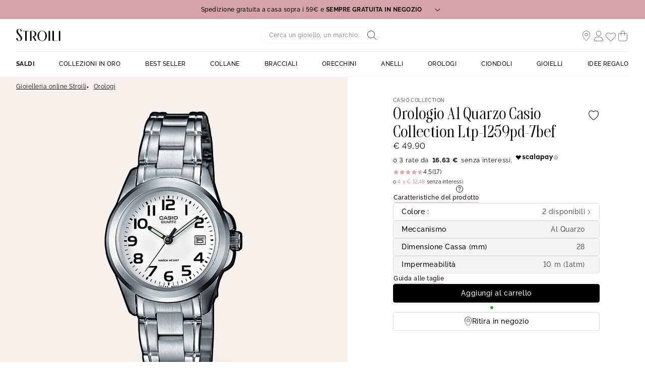

--- FILE ---
content_type: text/html;charset=UTF-8
request_url: https://www.stroilioro.com/it_IT/p/orologio-al-quarzo-casio-collection-ltp-1259pd-7bef/1605831.html
body_size: 51539
content:
<!DOCTYPE html>
<html lang="it">
<head>
<!--[if gt IE 9]><!-->


<script>
    if (!('IntersectionObserver' in window)) {
        var script = document.createElement('script');
        script.src = "/on/demandware.static/Sites-ST-COM-Site/-/it_IT/v1767352059421/js/intersectionObserver.js";
        document.getElementsByTagName('head')[0].appendChild(script);
    }
</script>
<script defer src="/on/demandware.static/Sites-ST-COM-Site/-/it_IT/v1767352059421/js/commons.js"></script>



    <script defer src="/on/demandware.static/Sites-ST-COM-Site/-/it_IT/v1767352059421/js/vuePdp.js"></script>


<script defer src="/on/demandware.static/Sites-ST-COM-Site/-/it_IT/v1767352059421/js/main.js"></script>



    <script defer src="/on/demandware.static/Sites-ST-COM-Site/-/it_IT/v1767352059421/js/netreviews.js"></script>

    <script defer src="/on/demandware.static/Sites-ST-COM-Site/-/it_IT/v1767352059421/js/productDetail.js"></script>

<!--<![endif]-->






<meta charset=UTF-8>

<meta http-equiv="x-ua-compatible" content="ie=edge">

<meta name="viewport" data-component="meta-viewport" id="meta-viewport" content="width=device-width, initial-scale=1.0, maximum-scale=1.0, minimum-scale=1.0, user-scalable=no">

    <title>Orologio Al Quarzo Casio Collection Ltp-1259pd-7bef - 1605831 • Stroili</title>

    <meta name="description" content="ll➤ Orologio Al Quarzo Casio Collection Ltp-1259pd-7bef - 1605831 - Orologi da 49.90 EUR Spedizione Gratuita | Reso gratuito a 30 giorni su STROILI ---"/>
    <meta name="keywords" content="Stroili"/>

    
    




    
        <meta property="og:image" content="https://www.stroilioro.com/dw/image/v2/BCQS_PRD/on/demandware.static/-/Sites-THOM_CATALOG/default/dw0b40c0ca/images/c1605831-master.jpg?sw=1024&amp;sh=1024">
    



<link rel="icon" type="image/png" href="/on/demandware.static/Sites-ST-COM-Site/-/default/dw9003db07/images/favicons/favicon-196x196.png" sizes="196x196" />
<link rel="icon" type="image/png" href="/on/demandware.static/Sites-ST-COM-Site/-/default/dw21902f01/images/favicons/favicon-96x96.png" sizes="96x96" />
<link rel="icon" type="image/png" href="/on/demandware.static/Sites-ST-COM-Site/-/default/dwcafaa543/images/favicons/favicon-32x32.png" sizes="32x32" />
<link rel="icon" type="image/png" href="/on/demandware.static/Sites-ST-COM-Site/-/default/dw18777d31/images/favicons/favicon-16x16.png" sizes="16x16" />
<link rel="icon" type="image/png" href="/on/demandware.static/Sites-ST-COM-Site/-/default/dw737c5a62/images/favicons/favicon-128.png" sizes="128x128" />

<link rel="apple-touch-icon" href="/on/demandware.static/Sites-ST-COM-Site/-/default/dwdd17b019/images/favicons/favicon.png">
<link rel="apple-touch-icon" sizes="120x120" type="image/png"  href="/on/demandware.static/Sites-ST-COM-Site/-/default/dw158ee963/images/favicons/favicon-120x120.png">
<link rel="apple-touch-icon" sizes="152x152" type="image/png"  href="/on/demandware.static/Sites-ST-COM-Site/-/default/dwd8e5796e/images/favicons/favicon-152x152.png">
<link rel="apple-touch-icon" sizes="167x167" type="image/png"  href="/on/demandware.static/Sites-ST-COM-Site/-/default/dw0934a734/images/favicons/favicon-167x167.png">
<link rel="apple-touch-icon" sizes="180x180" type="image/png"  href="/on/demandware.static/Sites-ST-COM-Site/-/default/dw3118d0c9/images/favicons/favicon-180x180.png">

<link rel="preconnect" href="https://fonts.googleapis.com" crossorigin>
<link rel="preconnect" href="https://fonts.gstatic.com" crossorigin>
<link rel="preconnect" href="https://www.google-analytics.com">





<link rel="preload" as="style" href="/on/demandware.static/Sites-ST-COM-Site/-/it_IT/v1767352059421/css/fonts.css" />
<link rel="stylesheet" href="/on/demandware.static/Sites-ST-COM-Site/-/it_IT/v1767352059421/css/fonts.css" media="print" onload="this.onload=null;this.media='all'" />

<noscript>
    <link rel="stylesheet" href="/on/demandware.static/Sites-ST-COM-Site/-/it_IT/v1767352059421/css/fonts.css" />
</noscript>


<link rel="stylesheet" href="/on/demandware.static/Sites-ST-COM-Site/-/it_IT/v1767352059421/css/global.css" />


<link rel="preload" href="/on/demandware.static/Sites-ST-COM-Site/-/it_IT/v1767352059421/fonts/icons.woff2?1" as="font" type="font/woff2" crossorigin/>


    <link rel="stylesheet" href="/on/demandware.static/Sites-ST-COM-Site/-/it_IT/v1767352059421/css/netreviews.css" />



    <meta name="google-site-verification" content="1HQ4M1crT5ohTcMN4uEtLMRtuK3VhlxLtzKoz3GTTr8" />








<script>
  window.didomiConfig = {
    app: {
      logoUrl: '/on/demandware.static/Sites-ST-COM-Site/-/default/dw94b58fbe/images/logo.svg'
    }
  };
</script>
<script type="text/javascript">(function(){(function(e){var r=document.createElement("link");r.rel="preconnect";r.as="script";var t=document.createElement("link");t.rel="dns-prefetch";t.as="script";var n=document.createElement("script");n.id="spcloader";n.type="text/javascript";n["async"]=true;n.charset="utf-8";var o="https://sdk.privacy-center.org/"+e+"/loader.js?target="+document.location.hostname;if(window.didomiConfig&&window.didomiConfig.user){var i=window.didomiConfig.user;var a=i.country;var c=i.region;if(a){o=o+"&country="+a;if(c){o=o+"&region="+c}}}r.href="https://sdk.privacy-center.org/";t.href="https://sdk.privacy-center.org/";n.src=o;var d=document.getElementsByTagName("script")[0];d.parentNode.insertBefore(r,d);d.parentNode.insertBefore(t,d);d.parentNode.insertBefore(n,d)})("0c8a1006-036f-40c4-be15-1d56562b12a8")})();</script>



    
    
    <script type="text/javascript" src="//try.abtasty.com/d880fa036ea2e4f4d7a09cea45d4ef48.js" ></script>


    
        <script type="application/ld+json">
            {"@context":"http://schema.org","@type":"Product","name":"Orologio Al Quarzo Casio Collection Ltp-1259pd-7bef","image":"https://www.stroilioro.com/dw/image/v2/BCQS_PRD/on/demandware.static/-/Sites-THOM_CATALOG/default/dw0b40c0ca/images/c1605831-master.jpg?sw=1024&sh=1024","description":"Orologio Al Quarzo Casio Collection Ltp-1259pd-7bef Cassa Rotonda Ottone Argentato 28 mm Quadrante Bianco Cinturino Acciaio Argentato","brand":"CASIO COLLECTION","sku":"1605831","aggregateRating":{"@type":"AggregateRating","bestRating":"5","worstRating":"1","ratingValue":"5","ratingCount":"4"},"offers":{"@type":"Offer","priceCurrency":"EUR","price":49.9,"availability":"http://schema.org/InStock","itemCondition":"http://schema.org/NewCondition"}}
        </script>
    
        <script type="application/ld+json">
            {"@context":"http://schema.org","@type":"BreadcrumbList","itemListElement":[{"@type":"ListItem","position":1,"item":{"@id":"https://www.stroilioro.com/it_IT","name":"Gioielleria online Stroili"}},{"@type":"ListItem","position":2,"item":{"@id":"https://www.stroilioro.com/it_IT/c/orologi/","name":"Orologi"}}]}
        </script>
    






    <script>
        window.gtm = {"ga4Tag":{"event":"page_view","page_type":"pdp","virtual":false,"review":true,"review_value":4.5,"medias":"p2|m0","variant":false,"variant_type":null},"main":{"site":"","locale":"it","breadCrumb":"Gioielleria online Stroili|Orologi","contentType":"product detail page","review":true,"review_value":4.5,"medias":"p2|m0","variant":false,"variant_type":null,"thomsell_population":"languette","thomsell_interaction":false},"enabled":true,"id":"GTM-NK2S2RM","debug":false,"currencyCode":"EUR"}
        var gtmMainTag = gtmMainTag || {};
        gtmMainTag = Object.assign(gtmMainTag, {"site":"","locale":"it","breadCrumb":"Gioielleria online Stroili|Orologi","contentType":"product detail page","review":true,"review_value":4.5,"medias":"p2|m0","variant":false,"variant_type":null,"thomsell_population":"languette","thomsell_interaction":false});
    </script>

    
    <script>
        var gtmMainTag = gtmMainTag || {};
        gtmMainTag = Object.assign(gtmMainTag, {"userId":"","clientId":"","email":null,"connexionStatus":"unlogged","favorite_store":"false","clientStatus":""} );

        window.gtm = window.gtm || {};
        window.gtm = Object.assign(window.gtm, {"userId":"","clientId":"","email":null,"connexionStatus":"unlogged","favorite_store":"false","clientStatus":""} );
        window.gtm.ga4Tag = Object.assign(window.gtm.ga4Tag, {"login_status":false,"user_id":""} );
        window.thomsellAmbassador = false;
    </script>



    <script>
        var dataLayer = dataLayer || [];
        dataLayer.push(gtmMainTag);
    </script>

    <!-- Object.assign polyfill -->
    <script>
    // polyFill for Object.assign (src: https://developer.mozilla.org/en-US/docs/Web/JavaScript/Reference/Global_Objects/Object/assign) 
    if (typeof Object.assign !== 'function') {
        // Must be writable: true, enumerable: false, configurable: true
        Object.defineProperty(Object, "assign", {
            value: function assign(target, varArgs) { // .length of function is 2
                'use strict';
                if (target === null || target === undefined) {
                    throw new TypeError('Cannot convert undefined or null to object');
                }
                var to = Object(target);
                for (var index = 1; index < arguments.length; index++) {
                    var nextSource = arguments[index];

                    if (nextSource !== null && nextSource !== undefined) { 
                        for (var nextKey in nextSource) {
                            // Avoid bugs when hasOwnProperty is shadowed
                            if (Object.prototype.hasOwnProperty.call(nextSource, nextKey)) {
                                to[nextKey] = nextSource[nextKey];
                            }
                        }
                    }
                }
                return to;
            },
            writable: true,
            configurable: true
        });
    }
</script>

    <!-- Google Tag Manager -->
    <script>
        if(!window.thomsellAmbassador) {
            (function(w,d,s,l,i){w[l]=w[l]||[];w[l].push({'gtm.start':
            new Date().getTime(),event:'gtm.js'});var f=d.getElementsByTagName(s)[0],
            j=d.createElement(s),dl=l!='dataLayer'?'&l='+l:'';j.async=true;j.src=
            'https://www.googletagmanager.com/gtm.js?id='+i+dl;f.parentNode.insertBefore(j,f);
            })(window,document,'script','dataLayer','GTM-NK2S2RM');
        }
    </script>
    <!-- End Google Tag Manager -->

    <script>
        var dataLayer = dataLayer || [];
        dataLayer.push(window.gtm.ga4Tag);
    </script>

    
<script>
    window.gtmUtils = {
        /**
         * Simple object check.
         * @param item
         * @returns {boolean}
         */
        isObject: function (item) {
            return (item && typeof item === 'object' && !Array.isArray(item));
        },

        /**
         * Deep merge two objects.
         * @param target
         * @param ...sources
         */
        mergeDeep: function (target) {
            if (arguments.length <= 1) return target;

            const currentArgs = arguments;
            let sources = Object.keys(currentArgs).map(function (key) {
                return  currentArgs[key];
            });

            // Remove first argument
            sources.shift();

            // Get the sources
            const source = sources.shift();

            if (window.gtmUtils.isObject(target) && window.gtmUtils.isObject(source)) {
                for (var key in source) {
                    var obj = {};
                    
                    if (window.gtmUtils.isObject(source[key])) {
                        obj[key] = {};
                        if (!target[key]) Object.assign(target, obj);
                        window.gtmUtils.mergeDeep(target[key], source[key]);
                    } else {
                        obj[key] = source[key];
                        Object.assign(target, obj);
                    }
                }
            }

            return window.gtmUtils.mergeDeep.apply(this, [target].concat(sources));
        }
    };

</script>

    
    <script>
        window.dataLayerInfo = window.dataLayerInfo || {};
        window.dataLayerInfo = window.gtmUtils.mergeDeep(window.dataLayerInfo, {"ga4Products":{"1605831":{"item_brand":"Stroili","item_category":"watch","item_category2":"Orologio","item_category3":"Orologio","item_category4":"","item_category5":"","item_titration":"notApplicable","item_product_line":"CASIO COLLECTION","item_id":"1605831","item_name":"Orologio Al Quarzo Casio Collection Ltp-1259pd-7bef","item_variant":"noVariant","item_engraving":"notAvailable","item_add_on":"notAvailable","add_on_value":"","add_on_quantity":0,"pid_master":"c1605831","stock":3,"discount":0,"price":49.9}}});
    </script>






    <link rel="canonical" href='https://www.stroilioro.com/it_IT/p/orologio-al-quarzo-casio-collection-ltp-1259pd-7bef/1605831.html' />


    




    <div class="u-hidden" 
        data-t2s-parameters="{&quot;eN&quot;:&quot;view&quot;,&quot;cID&quot;:&quot;RAX4D3M6IKJUXU&quot;,&quot;pID&quot;:&quot;1200&quot;,&quot;uEM&quot;:&quot;&quot;,&quot;uID&quot;:&quot;&quot;,&quot;bP&quot;:&quot;&quot;,&quot;lang&quot;:&quot;it_IT&quot;,&quot;setID&quot;:&quot;&quot;,&quot;wl&quot;:&quot;&quot;,&quot;bS&quot;:&quot;&quot;,&quot;oID&quot;:&quot;&quot;,&quot;priceL&quot;:&quot;&quot;,&quot;q&quot;:&quot;&quot;,&quot;aID&quot;:&quot;&quot;,&quot;pageNbr&quot;:&quot;&quot;,&quot;qTE&quot;:&quot;&quot;,&quot;iID&quot;:&quot;1605831&quot;,&quot;hasRankOption&quot;:true}" 
        data-t2s-reco-url="/on/demandware.store/Sites-ST-COM-Site/it_IT/T2S-Recommendations"
        data-t2s-rank-url="/on/demandware.store/Sites-ST-COM-Site/it_IT/T2S-SetSession"
        data-t2s-bundle-url="/on/demandware.store/Sites-ST-COM-Site/it_IT/T2S-Bundle"
    >
    </div>

    <script type="application/javascript">
        window.T2S_CONFIGURATION = {
            RANKING_OPTION_ENABLED: true,
            TRACKING_OPTION_ENABLED: false,
            RECOMMENDATIONS_OPTION_ENABLED: true,
        };
    </script>




    <div class='popin_newsletter'
        data-component="newsletterModalData"
        data-url="https://www.stroilioro.com/on/demandware.store/Sites-ST-COM-Site/it_IT/Newsletter-Modal"
        data-mobile="true"
        data-desktop="true"
        data-min-time="30"
        data-max-time="60"
        data-time-before-reopen="720"
        data-hide-for-thomsell-users="true"
    >
    </div>


    <style>
        .smartContainer .ql-size-small {
            font-size: 14px;
            @media (min-width: 768px) {
                font-size: 14px;
            }
        }
        .smartContainer .ql-size-medium {
            font-size: 15px;
            @media (min-width: 768px) {
                font-size: 15px;
            }
        }
        .smartContainer .ql-size-large {
            font-size: 18px;
            @media (min-width: 768px) {
                font-size: 18px;
            }
        }
        .smartContainer .ql-size-huge {
            font-size: 24px;
            @media (min-width: 768px) {
                font-size: 24px;
            }
        }
    </style>



    <style>
        
            .stickerDiscountCustom10 {
                background-color: #ba1632!important;
                color: #ffffff!important;
            }
        
            .stickerDiscountCustom20 {
                background-color: #ba1632!important;
                color: #ffffff!important;
            }
        
            .stickerDiscountCustom30 {
                background-color: #ba1632!important;
                color: #ffffff!important;
            }
        
            .stickerDiscountCustom40 {
                background-color: #ba1632!important;
                color: #ffffff!important;
            }
        
            .stickerDiscountCustom50 {
                background-color: #ba1632!important;
                color: #ffffff!important;
            }
        
            .stickerDiscountCustom60 {
                background-color: #ba1632!important;
                color: #ffffff!important;
            }
        
            .stickerDiscountCustom70 {
                background-color: #ba1632!important;
                color: #ffffff!important;
            }
        
    </style>




<script type="text/javascript">//<!--
/* <![CDATA[ (head-active_data.js) */
var dw = (window.dw || {});
dw.ac = {
    _analytics: null,
    _events: [],
    _category: "",
    _searchData: "",
    _anact: "",
    _anact_nohit_tag: "",
    _analytics_enabled: "true",
    _timeZone: "Europe/Paris",
    _capture: function(configs) {
        if (Object.prototype.toString.call(configs) === "[object Array]") {
            configs.forEach(captureObject);
            return;
        }
        dw.ac._events.push(configs);
    },
	capture: function() { 
		dw.ac._capture(arguments);
		// send to CQ as well:
		if (window.CQuotient) {
			window.CQuotient.trackEventsFromAC(arguments);
		}
	},
    EV_PRD_SEARCHHIT: "searchhit",
    EV_PRD_DETAIL: "detail",
    EV_PRD_RECOMMENDATION: "recommendation",
    EV_PRD_SETPRODUCT: "setproduct",
    applyContext: function(context) {
        if (typeof context === "object" && context.hasOwnProperty("category")) {
        	dw.ac._category = context.category;
        }
        if (typeof context === "object" && context.hasOwnProperty("searchData")) {
        	dw.ac._searchData = context.searchData;
        }
    },
    setDWAnalytics: function(analytics) {
        dw.ac._analytics = analytics;
    },
    eventsIsEmpty: function() {
        return 0 == dw.ac._events.length;
    }
};
/* ]]> */
// -->
</script>
<script type="text/javascript">//<!--
/* <![CDATA[ (head-cquotient.js) */
var CQuotient = window.CQuotient = {};
CQuotient.clientId = 'bcqs-ST-COM';
CQuotient.realm = 'BCQS';
CQuotient.siteId = 'ST-COM';
CQuotient.instanceType = 'prd';
CQuotient.locale = 'it_IT';
CQuotient.fbPixelId = '__UNKNOWN__';
CQuotient.activities = [];
CQuotient.cqcid='';
CQuotient.cquid='';
CQuotient.cqeid='';
CQuotient.cqlid='';
CQuotient.apiHost='api.cquotient.com';
/* Turn this on to test against Staging Einstein */
/* CQuotient.useTest= true; */
CQuotient.useTest = ('true' === 'false');
CQuotient.initFromCookies = function () {
	var ca = document.cookie.split(';');
	for(var i=0;i < ca.length;i++) {
	  var c = ca[i];
	  while (c.charAt(0)==' ') c = c.substring(1,c.length);
	  if (c.indexOf('cqcid=') == 0) {
		CQuotient.cqcid=c.substring('cqcid='.length,c.length);
	  } else if (c.indexOf('cquid=') == 0) {
		  var value = c.substring('cquid='.length,c.length);
		  if (value) {
		  	var split_value = value.split("|", 3);
		  	if (split_value.length > 0) {
			  CQuotient.cquid=split_value[0];
		  	}
		  	if (split_value.length > 1) {
			  CQuotient.cqeid=split_value[1];
		  	}
		  	if (split_value.length > 2) {
			  CQuotient.cqlid=split_value[2];
		  	}
		  }
	  }
	}
}
CQuotient.getCQCookieId = function () {
	if(window.CQuotient.cqcid == '')
		window.CQuotient.initFromCookies();
	return window.CQuotient.cqcid;
};
CQuotient.getCQUserId = function () {
	if(window.CQuotient.cquid == '')
		window.CQuotient.initFromCookies();
	return window.CQuotient.cquid;
};
CQuotient.getCQHashedEmail = function () {
	if(window.CQuotient.cqeid == '')
		window.CQuotient.initFromCookies();
	return window.CQuotient.cqeid;
};
CQuotient.getCQHashedLogin = function () {
	if(window.CQuotient.cqlid == '')
		window.CQuotient.initFromCookies();
	return window.CQuotient.cqlid;
};
CQuotient.trackEventsFromAC = function (/* Object or Array */ events) {
try {
	if (Object.prototype.toString.call(events) === "[object Array]") {
		events.forEach(_trackASingleCQEvent);
	} else {
		CQuotient._trackASingleCQEvent(events);
	}
} catch(err) {}
};
CQuotient._trackASingleCQEvent = function ( /* Object */ event) {
	if (event && event.id) {
		if (event.type === dw.ac.EV_PRD_DETAIL) {
			CQuotient.trackViewProduct( {id:'', alt_id: event.id, type: 'raw_sku'} );
		} // not handling the other dw.ac.* events currently
	}
};
CQuotient.trackViewProduct = function(/* Object */ cqParamData){
	var cq_params = {};
	cq_params.cookieId = CQuotient.getCQCookieId();
	cq_params.userId = CQuotient.getCQUserId();
	cq_params.emailId = CQuotient.getCQHashedEmail();
	cq_params.loginId = CQuotient.getCQHashedLogin();
	cq_params.product = cqParamData.product;
	cq_params.realm = cqParamData.realm;
	cq_params.siteId = cqParamData.siteId;
	cq_params.instanceType = cqParamData.instanceType;
	cq_params.locale = CQuotient.locale;
	
	if(CQuotient.sendActivity) {
		CQuotient.sendActivity(CQuotient.clientId, 'viewProduct', cq_params);
	} else {
		CQuotient.activities.push({activityType: 'viewProduct', parameters: cq_params});
	}
};
/* ]]> */
// -->
</script>

</head>
<body   data-gtm-page-origin="Product-Show">


<div class="product page " data-action="Product-Show" data-querystring="pid=1605831">






<div class="l-scrolltop" data-component="scrollTop">
    <i class="icon-backtop c-scrolltop__icon"></i>
</div>


<div class="l-banners" data-component="banners">
    
    
	 


	

    
































    
    
    
    
    
    
    
    
    
    
    

    
    
    <div class="c-hbanner slot-summer-banner" 
        data-component="headerBanner" 
        data-slot-id="summer-banner"
        
        >
        
            <script>
                window.summerBannerCallout = `<style type="text/css">#container{
      width: device-width; }
      .col1{
     width: 43%; float: left;
      text-align: center; margin: 5px; border-radius: 5px; }
      .col2{
     width: 43%; float: right;
      text-align: center; margin: 5px; border-radius: 5px; }	
      p{ font-size: 12px; }
</style>
<center>
<div id="container">
<div class="col1">
<p><b>SPEDIZIONE GRATUITA A CASA SOPRA I 59€ E SEMPRE GRATUITA IN NEGOZIO</b></p>

<p>I tempi di consegna a casa sono 2- 3 giorni lavorativi.<br />
Per alcune regioni i tempi di consegna potrebbero allungarsi di 1 o 2 giorni.<br />
Puoi anche ritirare il tuo articolo in uno dei 4000 punti di ritiro Poste Italiane distribuiti su tutto il territorio nazionale. <br>
La spedizione in negozio invece è sempre gratuita. Se il prodotto è già disponibile, potrai ritirarlo in solo 2 ore; altrimenti, sarà pronto per il ritiro entro 48 ore.
</p>

<p><i><a href="https://www.stroilioro.com/it_IT/faq---ordini-e-spedizioni/">Scopri di pi&ugrave;</a></i></p>

<p>&nbsp;</p>

<p><strong>PAGA IN 3 O 4 RATE SENZA INTERESSI</strong></p>

<p>Con Scalapay puoi suddividere il pagamento del tuo ordine in 3 o 4 rate senza interessi.<br />
L'opzione &egrave; disponibile per acquisti fino a 1500&euro; utilizzando una carta di credito, debito o prepagata.<br />
Se dovessi scegliere il pagamento in 4 rate, ti verrà addebitata una commissione di servizio</p>

<p><i><a href="https://www.stroilioro.com/it_IT/scalapay/">Scopri di pi&ugrave;</a></i></p>
</div>

<div class="col2">
<p><strong>ISCRIZIONE NEWSLETTER</strong></p>

<p>Iscriviti alla nostra newsletter per ricevere il 10% di sconto sul tuo primo acquisto!</p>

<p><i><a href="https://www.stroilioro.com/it_IT/newsletter/?situation=summerbanner">Scopri di pi&ugrave;</a></i></p>

<p>&nbsp;</p>

<p><strong>RESO FACILE E GRATUITO ESTESO A 30 GIORNI</strong></p>

<p>Puoi restituire il tuo articolo gratuitamente entro 30 giorni dalla data di ricezione, in negozio o tramite corriere.<br />
I tempi di rimborso sono di circa 7 giorni dalla richiesta di reso.</p>

<p><i><a href="https://www.stroilioro.com/it_IT/resi-e-rimborsi/">Scopri di pi&ugrave;</a></i></p>

<p>&nbsp;</p>
</div>
</div>
</center>`
            </script>
        
        <div class="header_carousel swiper-container" data-component="carousel" data-slider-custom="carousel" style="height: 38px;" data-extend-options='
            {
                "autoplay": {&quot;delay&quot;: 5000},
                "speed": 500.0,
                "direction": "horizontal",
                "setWrapperSize": true,
                "effect": "slide",
                "fadeEffect": {
                    "crossFade": true
                },
                "spaceBetween": 0
            }'
        >
            <div class="c-category-tiles__row swiper-wrapper" data-ui="carouselMain">
                
                    
                    
                        <div 
                            class="c-hbanner__content swiper-slide" 
                            style="background-color:#D7A3AB; color: #fff; height: 38px;"
                            data-action="hbanner-content"
                            
                        >
                            

                            <div class="callout-container is-cursor-pointer" data-action="load-calloutMsg">
                                

                                    Spedizione gratuita a casa sopra i 59€ e <b>&nbspSEMPRE GRATUITA IN NEGOZIO&nbsp</b>
                                    <span class="icon-chevron-bottom "></span>
                                
                            </div>

                        </div>
                    
                
                    
                    
                        <div 
                            class="c-hbanner__content swiper-slide" 
                            style="background-color:#D7A3AB; color: #fff; height: 38px;"
                            data-action="hbanner-content"
                            
                        >
                            

                            <div class="callout-container is-cursor-pointer" data-action="load-calloutMsg">
                                

                                    Iscriviti alla newsletter: <b>&nbsp-10%&nbsp</b> sul tuo primo ordine online
                                    <span class="icon-chevron-bottom "></span>
                                
                            </div>

                        </div>
                    
                
                    
                    
                        <div 
                            class="c-hbanner__content swiper-slide" 
                            style="background-color:#D7A3AB; color: #fff; height: 38px;"
                            data-action="hbanner-content"
                            
                        >
                            

                            <div class="callout-container is-cursor-pointer" data-action="load-calloutMsg">
                                

                                    Reso gratuito a <b>&nbsp30 giorni&nbsp</b>
                                    <span class="icon-chevron-bottom "></span>
                                
                            </div>

                        </div>
                    
                
            </div>
            
                <div class="c-hbanner__controls">
                    <span class="icon-play-btn u-hidden" data-action="playBanner"></span>
                    <span class="icon-pause" data-action="pauseBanner"></span>
                </div>
            
            
        </div>
    </div>
 
	


    
	 

	
        <div class="c-login u-hidden-mobile u-hidden-desktop" style="background:null;" data-ui="loginBanner">
        <div class="c-login__wrapper">
            <span data-transientData="{&quot;suggestRedirection&quot;:false,&quot;localeId&quot;:&quot;it_IT&quot;,&quot;wishlistLength&quot;:0,&quot;wishlistPidsArray&quot;:[],&quot;wishlistPidsMasterObj&quot;:[],&quot;customer&quot;:{&quot;logged&quot;:false,&quot;registered&quot;:false,&quot;customerNo&quot;:null,&quot;isNewsletterSubscriber&quot;:null,&quot;preferredStore&quot;:{&quot;store&quot;:null,&quot;actionUrl&quot;:&quot;https://www.stroilioro.com/it_IT/gioiellerie-stroili/&quot;},&quot;isRecentlyRegisteredCustomer&quot;:false},&quot;basket&quot;:[],&quot;isEinsteinParticipant&quot;:true,&quot;isDYParticipant&quot;:false,&quot;abTest&quot;:{&quot;ID&quot;:&quot;&quot;,&quot;segment&quot;:&quot;&quot;,&quot;active&quot;:false},&quot;csrf&quot;:{&quot;name&quot;:&quot;csrf_token&quot;,&quot;token&quot;:&quot;a_Qqv4ERlK2IwJNUFVrZLpyyJxBXUQkGDW6QvDcRewRLiYzmW0S8SgDnxsyNv0k2rZOcp23SSzumo_OR8j7ctdqir-ACPQDBM-hNYYdLoavO0231qOQdkJpaDnKWodFoOFX84nMoYV3xzh2IbF5ID_-wCVgbiGkwtNb90nfVp_1DssFIx54=&quot;}}"></span>
            
                
                    
                    
	 

	
                
            
        </div>
    </div>
    
        
        
    
    
<script type="application/javascript">
    window.T2S_CONFIGURATION_RANK = {
        CURRENT_RANKING: "null"
    }
</script>

    
    
    <thomsell-session
        guest-api-key="726c11b3b42d99a966684fbc8f1a0fb9de1acf04"
        user-session-id="RDFUxTLjiFcXmu_V17rDtDrZvIvqzTdE9-w="
        user-latitude="39.9625"
        user-longitude="-83.0061"
        user-data=""
        data-hash=""
    ></thomsell-session>



</div>
<header class="header l-header     " data-component="header">
    <div class="header-container l-header__container">
        <div class="header-wrapper l-header__wrapper" data-component="header-nav">
            <div class="header-container--mobile">
                <div class="header-item header-item--mobile">
                    <div class="headerBurger header-link" data-action="toggleMobileNav">
                        <div class="headerBurger-icon">
                            <span></span>
                            <span></span>
                            <span></span>
                            <span></span>
                        </div>
                    </div>
                </div>
                



<div class="c-header__search header-item">
    <div class="c-searchheader headerSearch">
        <input class="c-searchheader__input headerSearch-input radius-m" type="text"
            placeholder="Cerca un gioiello, un marchio..."
            data-dynamicsearch-url="/on/demandware.store/Sites-ST-COM-Site/it_IT/DynamicSearch-Fetch"
            data-dynamicsearchpreview-url="/on/demandware.store/Sites-ST-COM-Site/it_IT/DynamicSearchPreview-Fetch"
            data-search-url="/it_IT/ricerca/"
            data-min-term-length="3.0"
            data-debounce-timer-ondynamicsearch="500"
            data-debounce-timer-onpreviewsearchajax="200"
            autocomplete="off"
            value=""
            aria-label="Search"
            />
        <input type="hidden" value="it_IT" name="lang" />
        <button class="c-searchheader__btn headerSearch-btn header-link">
    <div class="onlyIcons onlyIcons-tertiary"><span class="ico-alias-search-header c-header__icon" aria-hidden="true"></span></div>
</button>
    </div>
</div>
            </div>
            <div class="header-item header-container--logo">
                


<a href="/it_IT"  class="header-link " title="">
    <img class="header-logo" src="/on/demandware.static/Sites-ST-COM-Site/-/default/dw94b58fbe/images/logo.svg" alt="Stroili" />
</a>




            </div>
            <div class="header-item header-container--icon">
                <div class="header-item header-item--desktop header-favoritestore" data-component="header-favorite-store-block">
    <a class="header-link header-link--trigger" href="/it_IT/gioiellerie-stroili/" data-component="header-favorite-store-link" data-gtm-header-click data-name="Stores">
        <i class="ico-alias-shop-position header-icon" data-component="header-favorite-store-icon" aria-hidden="true"></i>
        <span class="header-label header-label--store" data-component="header-favorite-store-name">
        </span>
        <span class="u-hidden"
            data-component="store-messages-holder"
            data-opened-text="<i class='c-store-opened'></i> &lt;span class=&quot;c-store-window__status&quot;&gt;Aperto&lt;/span&gt;&lt;span class=&quot;c-store-window__statusbis&quot;&gt; - oggi fino alle&lt;/span&gt;"
            data-closed-text="<i class='c-store-closed'></i> &lt;span class=&quot;c-store-window__status&quot;&gt;Chiuso&lt;/span&gt;&lt;span class=&quot;c-store-window__statusbis&quot;&gt; - apre domani alle&lt;/span&gt;"
            data-closed-yet-text="<i class='c-store-closed'></i> &lt;span class=&quot;c-store-window__status&quot;&gt;Chiuso&lt;/span&gt;&lt;span class=&quot;c-store-window__statusbis&quot;&gt; - apre oggi alle&lt;/span&gt;"
            data-closed-day-1="<i class='c-store-closed'></i> CHIUSO - apre luned&igrave; alle"
            data-closed-day-2="<i class='c-store-closed'></i> CHIUSO - apre marted&igrave; alle"
            data-closed-day-3="<i class='c-store-closed'></i> CHIUSO - apre mercoled&igrave; alle"
            data-closed-day-4="<i class='c-store-closed'></i> CHIUSO - apre gioved&igrave; alle"
            data-closed-day-5="<i class='c-store-closed'></i> CHIUSO - apre venerd&igrave; alle"
            data-closed-day-6="<i class='c-store-closed'></i> CHIUSO - apre sabato alle"
            data-closed-day-7="<i class='c-store-closed'></i> CHIUSO - apre domenica alle">
        </span>
    </a>
</div>
                



    <style>
        .u-visible-ios {
            display: none;
        }
    </style>


<div class="header-item logged--out header-account" data-action-url="https://www.stroilioro.com/on/demandware.store/Sites-ST-COM-Site/it_IT/Header-MyAccountPopin" data-component="myAccount-show">
    
        <span data-component="myAccountPopinCta" class="header-link" data-gtm-header-click data-name="My account">
            <i class="ico-alias-profil header-icon"></i>
        </span>
    
    <span class="headerNotification">
        <i class="icon-notification headerNotification-icon"></i>
    </span>
    <div class="myAccountPopin" data-component="myAccountPopin"></div>
</div>
                <div class="header-item header-item--desktop header-wishlist">
    <a href="https://www.stroilioro.com/it_IT/account/wishlist/" class="header-link">
        <span data-component="wishlistSize-target" class="headerNotification"></span>
        <i class="ico-alias-wishlist header-icon" aria-hidden="true"></i>
    </a>
</div>
                <div class="header-item header-minicart" data-action-url="https://www.stroilioro.com/on/demandware.store/Sites-ST-COM-Site/it_IT/Cart-MiniCartShow" data-component="minicart-show">
    <a class="header-link" href="https://www.stroilioro.com/it_IT/carrello/" title="Mostra carrello" data-gtm-header-click data-name="Cart">
        <i class="ico-alias-cart header-icon"></i>
        <span data-component="minicart-counter" class="headerNotification headerNotification--visible"></span>
    </a>
    <div class="c-minicart" data-component="popover"></div>
</div>
            </div>
        </div>
        <!-- layer login or register poppin -->
        

    <div id="c-popin-loginOrRegister"  data-url="/on/demandware.store/Sites-ST-COM-Site/it_IT/Account-loginOrRegisterPopin"></div>


        
    <div id="browserCredentials"
        data-component="browser-credentials"
        data-url="https://www.stroilioro.com/on/demandware.store/Sites-ST-COM-Site/it_IT/Login-BrowserCredentialsLogin">
    </div>


        
        
        
        <nav class="l-navigation" data-navigation-mobile="mobilePanel" data-ui="mobileNavWrapper" data-component="mobileNavWrapper">
    <div class="c-nav">
        
	 

	
        <ul class="c-nav__list">

            
            <div class="burger-content">
                
	 

	
            </div>

            
                
                    
                        <li class="c-nav__item " data-action="toggleOverlay">
                            <a 
                                href="/it_IT/c/saldi/"
                                id="22404"
                                data-action="toggleDropdown"
                                class="c-nav__link"
                                data-gtm-navigation
                                
                            >
                                
                                    <div
                style="text-transform:uppercase;font-weight:700;color: ##ba1632;"> Saldi 
                </div>
                                
                            </a>
                            
                            
                            































<div class="c-nav__dropdown" data-navigation-mobile="mobilePanel" data-ui="DropdownNav">
    <div class="c-subnavigation">
        
            <div class="c-subdropdown__back" data-action="backNavigation">
                <div class="c-subdropdown__back__previous-category"></div>
                <div class="c-subdropdown__back__current-category">
                    Saldi
                </div>
            </div>

            
            
                
                    <div class="c-subdropdown__item c-subdropdown__item--first">
                        
                            <span 
                                
                                id="22469"
                                class="c-subdropdown__title"
                                data-action="toggleDropdown"
                                data-gtm-navigation>
                                Per Sconto
                            </span>
                        

                        
                        
                            <div class="c-subdropdown__content" data-navigation-mobile="mobilePanel" data-ui="DropdownNav">
    <ul class="c-subdropdown__list">
        <div class="c-subdropdown__back" data-action="backNavigation">
            <div class="c-subdropdown__back__previous-category">
                <span class="u-hidden-st">Saldi</span>
            </div>
            <div class="c-subdropdown__back__current-category">
                Per Sconto
            </div>
        </div>
        <div class="c-subdropdown__subCategories-category">
            
                
                    <li class="c-nav__subItem">
                        
                            <span 
                                data-seo-href="https://www.stroilioro.com/it_IT/c/saldi/?prefn1=THOM-discountRate&amp;prefv1=70%25"
                                class="c-subdropdown__link"
                                data-gtm-navigation
                                
                            >
                                
                                    <div>
                                        70%
                                    </div>
                                
                            </span>
                        
                    </li>
                
                
            
                
                    <li class="c-nav__subItem">
                        
                            <span 
                                data-seo-href="https://www.stroilioro.com/it_IT/c/saldi/?prefn1=THOM-discountRate&amp;prefv1=60%25"
                                class="c-subdropdown__link"
                                data-gtm-navigation
                                
                            >
                                
                                    <div>
                                        60%
                                    </div>
                                
                            </span>
                        
                    </li>
                
                
            
                
                    <li class="c-nav__subItem">
                        
                            <span 
                                data-seo-href="https://www.stroilioro.com/it_IT/c/saldi/?prefn1=THOM-discountRate&amp;prefv1=50%25"
                                class="c-subdropdown__link"
                                data-gtm-navigation
                                
                            >
                                
                                    <div>
                                        50%
                                    </div>
                                
                            </span>
                        
                    </li>
                
                
            
                
                    <li class="c-nav__subItem">
                        
                            <span 
                                data-seo-href="https://www.stroilioro.com/it_IT/c/saldi/?prefn1=THOM-discountRate&amp;prefv1=40%25"
                                class="c-subdropdown__link"
                                data-gtm-navigation
                                
                            >
                                
                                    <div>
                                        40%
                                    </div>
                                
                            </span>
                        
                    </li>
                
                
            
                
                    <li class="c-nav__subItem">
                        
                            <span 
                                data-seo-href="https://www.stroilioro.com/it_IT/c/saldi/?prefn1=THOM-discountRate&amp;prefv1=30%25"
                                class="c-subdropdown__link"
                                data-gtm-navigation
                                
                            >
                                
                                    <div>
                                        30%
                                    </div>
                                
                            </span>
                        
                    </li>
                
                
            
                
                    <li class="c-nav__subItem">
                        
                            <span 
                                data-seo-href="https://www.stroilioro.com/it_IT/c/saldi/?prefn1=THOM-discountRate&amp;prefv1=20%25"
                                class="c-subdropdown__link"
                                data-gtm-navigation
                                
                            >
                                
                                    <div>
                                        20%
                                    </div>
                                
                            </span>
                        
                    </li>
                
                
                    <li class="c-subdropdown__link-seeall"> 
                        <span data-seo-href="/it_IT/c/saldi/per-sconto/" class="c-subdropdown__link"
                            data-gtm-navigation
                        >
                            Vedi tutto
                        </span>
                    </li>
                
            
        </div>
    </ul>
</div>
                        
                    </div>
                    
                
            
                
                    <div class="c-subdropdown__item ">
                        
                            <span 
                                
                                id="22472"
                                class="c-subdropdown__title"
                                data-action="toggleDropdown"
                                data-gtm-navigation>
                                Per Genere
                            </span>
                        

                        
                        
                            <div class="c-subdropdown__content" data-navigation-mobile="mobilePanel" data-ui="DropdownNav">
    <ul class="c-subdropdown__list">
        <div class="c-subdropdown__back" data-action="backNavigation">
            <div class="c-subdropdown__back__previous-category">
                <span class="u-hidden-st">Saldi</span>
            </div>
            <div class="c-subdropdown__back__current-category">
                Per Genere
            </div>
        </div>
        <div class="c-subdropdown__subCategories-category">
            
                
                    <li class="c-nav__subItem">
                        
                            <span 
                                data-seo-href="https://www.stroilioro.com/it_IT/c/saldi/filtro/donna/"
                                class="c-subdropdown__link"
                                data-gtm-navigation
                                
                            >
                                
                                    <div>
                                        Donna
                                    </div>
                                
                            </span>
                        
                    </li>
                
                
            
                
                    <li class="c-nav__subItem">
                        
                            <span 
                                data-seo-href="https://www.stroilioro.com/it_IT/c/saldi/filtro/uomo/"
                                class="c-subdropdown__link"
                                data-gtm-navigation
                                
                            >
                                
                                    <div>
                                        Uomo
                                    </div>
                                
                            </span>
                        
                    </li>
                
                
            
                
                    <li class="c-nav__subItem">
                        
                            <span 
                                data-seo-href="https://www.stroilioro.com/it_IT/c/saldi/filtro/bambini/"
                                class="c-subdropdown__link"
                                data-gtm-navigation
                                
                            >
                                
                                    <div>
                                        Bambino
                                    </div>
                                
                            </span>
                        
                    </li>
                
                
                    <li class="c-subdropdown__link-seeall"> 
                        <span data-seo-href="/it_IT/c/saldi/per-genere/" class="c-subdropdown__link"
                            data-gtm-navigation
                        >
                            Vedi tutto
                        </span>
                    </li>
                
            
        </div>
    </ul>
</div>
                        
                    </div>
                    
                
            
                
                    <div class="c-subdropdown__item ">
                        
                            <span 
                                
                                id="22470"
                                class="c-subdropdown__title"
                                data-action="toggleDropdown"
                                data-gtm-navigation>
                                Per Tipologia
                            </span>
                        

                        
                        
                            <div class="c-subdropdown__content" data-navigation-mobile="mobilePanel" data-ui="DropdownNav">
    <ul class="c-subdropdown__list">
        <div class="c-subdropdown__back" data-action="backNavigation">
            <div class="c-subdropdown__back__previous-category">
                <span class="u-hidden-st">Saldi</span>
            </div>
            <div class="c-subdropdown__back__current-category">
                Per Tipologia
            </div>
        </div>
        <div class="c-subdropdown__subCategories-category">
            
                
                    <li class="c-nav__subItem">
                        
                            <span 
                                data-seo-href="https://www.stroilioro.com/it_IT/c/saldi/?prefn1=THOM-typologie&amp;prefv1=Anelli"
                                class="c-subdropdown__link"
                                data-gtm-navigation
                                
                            >
                                
                                    <div>
                                        Anelli
                                    </div>
                                
                            </span>
                        
                    </li>
                
                
            
                
                    <li class="c-nav__subItem">
                        
                            <span 
                                data-seo-href="https://www.stroilioro.com/it_IT/c/saldi/?prefn1=THOM-typologie&amp;prefv1=Bracciali"
                                class="c-subdropdown__link"
                                data-gtm-navigation
                                
                            >
                                
                                    <div>
                                        Bracciali
                                    </div>
                                
                            </span>
                        
                    </li>
                
                
            
                
                    <li class="c-nav__subItem">
                        
                            <span 
                                data-seo-href="https://www.stroilioro.com/it_IT/c/saldi/?prefn1=THOM-typologie&amp;prefv1=Collane"
                                class="c-subdropdown__link"
                                data-gtm-navigation
                                
                            >
                                
                                    <div>
                                        Collane
                                    </div>
                                
                            </span>
                        
                    </li>
                
                
            
                
                    <li class="c-nav__subItem">
                        
                            <span 
                                data-seo-href="https://www.stroilioro.com/it_IT/c/saldi/?prefn1=THOM-typologie&amp;prefv1=Orecchini"
                                class="c-subdropdown__link"
                                data-gtm-navigation
                                
                            >
                                
                                    <div>
                                        Orecchini
                                    </div>
                                
                            </span>
                        
                    </li>
                
                
            
                
                    <li class="c-nav__subItem">
                        
                            <span 
                                data-seo-href="https://www.stroilioro.com/it_IT/c/saldi/?prefn1=THOM-typologie&amp;prefv1=Orologi"
                                class="c-subdropdown__link"
                                data-gtm-navigation
                                
                            >
                                
                                    <div>
                                        Orologi
                                    </div>
                                
                            </span>
                        
                    </li>
                
                
                    <li class="c-subdropdown__link-seeall"> 
                        <span data-seo-href="/it_IT/c/saldi/per-tipologia/" class="c-subdropdown__link"
                            data-gtm-navigation
                        >
                            Vedi tutto
                        </span>
                    </li>
                
            
        </div>
    </ul>
</div>
                        
                    </div>
                    
                
            
                
                    <div class="c-subdropdown__item ">
                        
                            <span 
                                
                                id="22471"
                                class="c-subdropdown__title"
                                data-action="toggleDropdown"
                                data-gtm-navigation>
                                Per Materiale
                            </span>
                        

                        
                        
                            <div class="c-subdropdown__content" data-navigation-mobile="mobilePanel" data-ui="DropdownNav">
    <ul class="c-subdropdown__list">
        <div class="c-subdropdown__back" data-action="backNavigation">
            <div class="c-subdropdown__back__previous-category">
                <span class="u-hidden-st">Saldi</span>
            </div>
            <div class="c-subdropdown__back__current-category">
                Per Materiale
            </div>
        </div>
        <div class="c-subdropdown__subCategories-category">
            
                
                    <li class="c-nav__subItem">
                        
                            <span 
                                data-seo-href="https://www.stroilioro.com/it_IT/c/saldi/?prefn1=THOM-caract-metal-titrage&prefv1=Oro%2018%20carati%20%28750%2F1000%29"
                                class="c-subdropdown__link"
                                data-gtm-navigation
                                
                            >
                                
                                    <div>
                                        Gioielli in Oro 18 carati
                                    </div>
                                
                            </span>
                        
                    </li>
                
                
            
                
                    <li class="c-nav__subItem">
                        
                            <span 
                                data-seo-href="https://www.stroilioro.com/it_IT/c/saldi/?prefn1=THOM-caract-metal-titrage&prefv1=Oro%209%20carati%20%28375%2F1000%29"
                                class="c-subdropdown__link"
                                data-gtm-navigation
                                
                            >
                                
                                    <div>
                                        Gioielli in Oro 9 carati
                                    </div>
                                
                            </span>
                        
                    </li>
                
                
            
                
                    <li class="c-nav__subItem">
                        
                            <span 
                                data-seo-href="https://www.stroilioro.com/it_IT/c/saldi/filtro/argento/"
                                class="c-subdropdown__link"
                                data-gtm-navigation
                                
                            >
                                
                                    <div>
                                        Gioielli in Argento
                                    </div>
                                
                            </span>
                        
                    </li>
                
                
            
                
                    <li class="c-nav__subItem">
                        
                            <span 
                                data-seo-href="https://www.stroilioro.com/it_IT/c/saldi/filtro/acciaio/"
                                class="c-subdropdown__link"
                                data-gtm-navigation
                                
                            >
                                
                                    <div>
                                        Gioielli in Acciaio
                                    </div>
                                
                            </span>
                        
                    </li>
                
                
                    <li class="c-subdropdown__link-seeall"> 
                        <span data-seo-href="/it_IT/c/saldi/per-materiale/" class="c-subdropdown__link"
                            data-gtm-navigation
                        >
                            Vedi tutto
                        </span>
                    </li>
                
            
        </div>
    </ul>
</div>
                        
                    </div>
                    
                        <div class="c-subdropdown__item u-hidden-desktop">
                            <span data-seo-href="/it_IT/c/saldi/" id="" class="c-subdropdown__title">Vedi tutto</span>
                        </div>
                    
                
            
            
	 


	

    
    
        <div class="c-subdropdown__item c-navpush">
    <a class="c-grid__item-push__link" href="https://www.stroilioro.com/it_IT/c/saldi/" class="c-grid__item-push__link">
<img alt="test" src="https://www.stroilioro.com/on/demandware.static/-/Library-Sites-ST-sharedlibrary/default/dw22a86c8c/images/menubanner/saldi-menu.jpg"title=""/> 
<!--p class="c-grid__item-push__title">Test some title here</p-->
<!--p class="c-grid__item-push__text">Test some text here in the push</p-->
        <div class="c-navpush__content">
            <!--div class="c-navpush__title">Sélection<br>road trip</div-->
            <!--div class="c-navpush__link"></div-->
        </div>
</a>
</div>
    
 
	
    </div>
</div>
                        </li>
                    
                
                    
                
                    
                
                    
                        <li class="c-nav__item " data-action="toggleOverlay">
                            <a 
                                href="/it_IT/c/collezioni-in-oro/"
                                id="60083"
                                data-action="toggleDropdown"
                                class="c-nav__link"
                                data-gtm-navigation
                                
                            >
                                
                                    <div>
                                        <span>Collezioni in Oro</span>
                                    </div>
                                
                            </a>
                            
                            
                            































<div class="c-nav__dropdown" data-navigation-mobile="mobilePanel" data-ui="DropdownNav">
    <div class="c-subnavigation">
        
            <div class="c-subdropdown__back" data-action="backNavigation">
                <div class="c-subdropdown__back__previous-category"></div>
                <div class="c-subdropdown__back__current-category">
                    Collezioni in Oro
                </div>
            </div>

            
            
                
                    <div class="c-subdropdown__item c-subdropdown__item--first">
                        
                            <span 
                                
                                id="60084"
                                class="c-subdropdown__title"
                                data-action="toggleDropdown"
                                data-gtm-navigation>
                                Per Genere
                            </span>
                        

                        
                        
                            <div class="c-subdropdown__content" data-navigation-mobile="mobilePanel" data-ui="DropdownNav">
    <ul class="c-subdropdown__list">
        <div class="c-subdropdown__back" data-action="backNavigation">
            <div class="c-subdropdown__back__previous-category">
                <span class="u-hidden-st">Collezioni in Oro</span>
            </div>
            <div class="c-subdropdown__back__current-category">
                Per Genere
            </div>
        </div>
        <div class="c-subdropdown__subCategories-category">
            
                
                    <li class="c-nav__subItem">
                        
                            <span 
                                data-seo-href="https://www.stroilioro.com/it_IT/c/collezioni-in-oro/filtro/donna/"
                                class="c-subdropdown__link"
                                data-gtm-navigation
                                
                            >
                                
                                    <div>
                                        Donna
                                    </div>
                                
                            </span>
                        
                    </li>
                
                
            
                
                    <li class="c-nav__subItem">
                        
                            <span 
                                data-seo-href="https://www.stroilioro.com/it_IT/c/collezioni-in-oro/filtro/uomo/"
                                class="c-subdropdown__link"
                                data-gtm-navigation
                                
                            >
                                
                                    <div>
                                        Uomo
                                    </div>
                                
                            </span>
                        
                    </li>
                
                
                    <li class="c-subdropdown__link-seeall"> 
                        <span data-seo-href="/it_IT/c/collezioni-in-oro/per-genere/" class="c-subdropdown__link"
                            data-gtm-navigation
                        >
                            Vedi tutto
                        </span>
                    </li>
                
            
        </div>
    </ul>
</div>
                        
                    </div>
                    
                
            
                
                    <div class="c-subdropdown__item ">
                        
                            <span 
                                
                                id="60087"
                                class="c-subdropdown__title"
                                data-action="toggleDropdown"
                                data-gtm-navigation>
                                Per Tipologia
                            </span>
                        

                        
                        
                            <div class="c-subdropdown__content" data-navigation-mobile="mobilePanel" data-ui="DropdownNav">
    <ul class="c-subdropdown__list">
        <div class="c-subdropdown__back" data-action="backNavigation">
            <div class="c-subdropdown__back__previous-category">
                <span class="u-hidden-st">Collezioni in Oro</span>
            </div>
            <div class="c-subdropdown__back__current-category">
                Per Tipologia
            </div>
        </div>
        <div class="c-subdropdown__subCategories-category">
            
                
                    <li class="c-nav__subItem">
                        
                            <span 
                                data-seo-href="https://www.stroilioro.com/it_IT/c/collezioni-in-oro/?prefn1=THOM-discountRate&amp;prefv1=Tutti%20sconti"
                                class="c-subdropdown__link"
                                data-gtm-navigation
                                
                            >
                                
                                    <div style="color: #FF0000;"> Gioielli in oro in sconto</div>
                                
                            </span>
                        
                    </li>
                
                
            
                
                    <li class="c-nav__subItem">
                        
                            <span 
                                data-seo-href="https://www.stroilioro.com/it_IT/c/collezioni-in-oro/?prefn1=THOM-typologie&amp;prefv1=Bracciali"
                                class="c-subdropdown__link"
                                data-gtm-navigation
                                
                            >
                                
                                    <div>
                                        Bracciali
                                    </div>
                                
                            </span>
                        
                    </li>
                
                
            
                
                    <li class="c-nav__subItem">
                        
                            <span 
                                data-seo-href="https://www.stroilioro.com/it_IT/c/collezioni-in-oro/?prefn1=THOM-typologie&amp;prefv1=Anelli"
                                class="c-subdropdown__link"
                                data-gtm-navigation
                                
                            >
                                
                                    <div>
                                        Anelli
                                    </div>
                                
                            </span>
                        
                    </li>
                
                
            
                
                    <li class="c-nav__subItem">
                        
                            <span 
                                data-seo-href="https://www.stroilioro.com/it_IT/c/collezioni-in-oro/?prefn1=THOM-typologie&amp;prefv1=Collane"
                                class="c-subdropdown__link"
                                data-gtm-navigation
                                
                            >
                                
                                    <div>
                                        Collane
                                    </div>
                                
                            </span>
                        
                    </li>
                
                
            
                
                    <li class="c-nav__subItem">
                        
                            <span 
                                data-seo-href="https://www.stroilioro.com/it_IT/c/collezioni-in-oro/?prefn1=THOM-typologie&amp;prefv1=Orecchini"
                                class="c-subdropdown__link"
                                data-gtm-navigation
                                
                            >
                                
                                    <div>
                                        Orecchini
                                    </div>
                                
                            </span>
                        
                    </li>
                
                
            
                
                    <li class="c-nav__subItem">
                        
                            <span 
                                data-seo-href="https://www.stroilioro.com/it_IT/c/collezioni-in-oro/?prefn1=THOM-typologie&amp;prefv1=Pendenti"
                                class="c-subdropdown__link"
                                data-gtm-navigation
                                
                            >
                                
                                    <div>
                                        Ciondoli
                                    </div>
                                
                            </span>
                        
                    </li>
                
                
                    <li class="c-subdropdown__link-seeall"> 
                        <span data-seo-href="/it_IT/c/collezioni-in-oro/per-tipologia/" class="c-subdropdown__link"
                            data-gtm-navigation
                        >
                            Vedi tutto
                        </span>
                    </li>
                
            
        </div>
    </ul>
</div>
                        
                    </div>
                    
                
            
                
                    <div class="c-subdropdown__item ">
                        
                            <span 
                                
                                id="60088"
                                class="c-subdropdown__title"
                                data-action="toggleDropdown"
                                data-gtm-navigation>
                                Per Materiale
                            </span>
                        

                        
                        
                            <div class="c-subdropdown__content" data-navigation-mobile="mobilePanel" data-ui="DropdownNav">
    <ul class="c-subdropdown__list">
        <div class="c-subdropdown__back" data-action="backNavigation">
            <div class="c-subdropdown__back__previous-category">
                <span class="u-hidden-st">Collezioni in Oro</span>
            </div>
            <div class="c-subdropdown__back__current-category">
                Per Materiale
            </div>
        </div>
        <div class="c-subdropdown__subCategories-category">
            
                
                    <li class="c-nav__subItem">
                        
                            <span 
                                data-seo-href="https://www.stroilioro.com/it_IT/c/collezioni-in-oro/?prefn1=THOM-caract-metal-titrage&prefv1=Oro%209%20carati%20%28375%2F1000%29"
                                class="c-subdropdown__link"
                                data-gtm-navigation
                                
                            >
                                
                                    <div>
                                        Oro 9 carati
                                    </div>
                                
                            </span>
                        
                    </li>
                
                
            
                
                    <li class="c-nav__subItem">
                        
                            <span 
                                data-seo-href="https://www.stroilioro.com/it_IT/c/collezioni-in-oro/?prefn1=THOM-caract-metal-titrage&prefv1=Oro%2018%20carati%20%28750%2F1000%29"
                                class="c-subdropdown__link"
                                data-gtm-navigation
                                
                            >
                                
                                    <div>
                                        Oro 18 carati
                                    </div>
                                
                            </span>
                        
                    </li>
                
                
                    <li class="c-subdropdown__link-seeall"> 
                        <span data-seo-href="/it_IT/c/collezioni-in-oro/per-materiale/" class="c-subdropdown__link"
                            data-gtm-navigation
                        >
                            Vedi tutto
                        </span>
                    </li>
                
            
        </div>
    </ul>
</div>
                        
                    </div>
                    
                
            
                
                    <div class="c-subdropdown__item ">
                        
                            <span 
                                
                                id="1000000033"
                                class="c-subdropdown__title"
                                data-action="toggleDropdown"
                                data-gtm-navigation>
                                Per Budget
                            </span>
                        

                        
                        
                            <div class="c-subdropdown__content" data-navigation-mobile="mobilePanel" data-ui="DropdownNav">
    <ul class="c-subdropdown__list">
        <div class="c-subdropdown__back" data-action="backNavigation">
            <div class="c-subdropdown__back__previous-category">
                <span class="u-hidden-st">Collezioni in Oro</span>
            </div>
            <div class="c-subdropdown__back__current-category">
                Per Budget
            </div>
        </div>
        <div class="c-subdropdown__subCategories-category">
            
                
                    <li class="c-nav__subItem">
                        
                            <span 
                                data-seo-href="https://www.stroilioro.com/it_IT/c/collezioni-in-oro/?pmax=40&amp;pmin=0"
                                class="c-subdropdown__link"
                                data-gtm-navigation
                                
                            >
                                
                                    <div>
                                        Piccoli prezzi
                                    </div>
                                
                            </span>
                        
                    </li>
                
                
            
                
                    <li class="c-nav__subItem">
                        
                            <span 
                                data-seo-href="https://www.stroilioro.com/it_IT/c/collezioni-in-oro/?pmax=50&amp;pmin=0"
                                class="c-subdropdown__link"
                                data-gtm-navigation
                                
                            >
                                
                                    <div>
                                        Fino a 50&#8364;
                                    </div>
                                
                            </span>
                        
                    </li>
                
                
            
                
                    <li class="c-nav__subItem">
                        
                            <span 
                                data-seo-href="https://www.stroilioro.com/it_IT/c/collezioni-in-oro/?pmax=100&amp;pmin=50"
                                class="c-subdropdown__link"
                                data-gtm-navigation
                                
                            >
                                
                                    <div>
                                        Fino a 100&#8364;
                                    </div>
                                
                            </span>
                        
                    </li>
                
                
            
                
                    <li class="c-nav__subItem">
                        
                            <span 
                                data-seo-href="https://www.stroilioro.com/it_IT/c/collezioni-in-oro/?pmax=150&amp;pmin=100"
                                class="c-subdropdown__link"
                                data-gtm-navigation
                                
                            >
                                
                                    <div>
                                        Fino a 150&#8364;
                                    </div>
                                
                            </span>
                        
                    </li>
                
                
            
                
                    <li class="c-nav__subItem">
                        
                            <span 
                                data-seo-href="https://www.stroilioro.com/it_IT/c/collezioni-in-oro/?pmax=200&amp;pmin=150"
                                class="c-subdropdown__link"
                                data-gtm-navigation
                                
                            >
                                
                                    <div>
                                        Fino a 200&#8364;
                                    </div>
                                
                            </span>
                        
                    </li>
                
                
                    <li class="c-subdropdown__link-seeall"> 
                        <span data-seo-href="/it_IT/c/collezioni-in-oro/per-budget/" class="c-subdropdown__link"
                            data-gtm-navigation
                        >
                            Vedi tutto
                        </span>
                    </li>
                
            
        </div>
    </ul>
</div>
                        
                    </div>
                    
                        <div class="c-subdropdown__item u-hidden-desktop">
                            <span data-seo-href="/it_IT/c/collezioni-in-oro/" id="" class="c-subdropdown__title">Vedi tutto</span>
                        </div>
                    
                
            
            
	 


	

    
    
        <div class="c-subdropdown__item c-navpush">
    <a class="c-grid__item-push__link" href="https://www.stroilioro.com/it_IT/c/sconti/" class="c-grid__item-push__link">
<img alt="test" src="https://www.stroilioro.com/on/demandware.static/-/Library-Sites-ST-sharedlibrary/default/dw22a86c8c/images/menubanner/saldi-menu.jpg"title=""/> 
<!--p class="c-grid__item-push__title">Test some title here</p-->
<!--p class="c-grid__item-push__text">Test some text here in the push</p-->
        <div class="c-navpush__content">
            <!--div class="c-navpush__title">Sélection<br>road trip</div-->
            <!--div class="c-navpush__link"></div-->
        </div>
</a>
</div>
    
 
	
    </div>
</div>
                        </li>
                    
                
                    
                
                    
                
                    
                
                    
                        <li class="c-nav__item " data-action="toggleOverlay">
                            <a 
                                href="https://www.stroilioro.com/it_IT/c/idee-regalo/momenti-speciali/best-seller/"
                                id="23204"
                                data-action="toggleDropdown"
                                class="c-nav__link"
                                data-gtm-navigation
                                
                            >
                                
                                    <div>
                                        <span>Best seller</span>
                                    </div>
                                
                            </a>
                            
                            
                            































<div class="c-nav__dropdown" data-navigation-mobile="mobilePanel" data-ui="DropdownNav">
    <div class="c-subnavigation">
        
            <div class="c-subdropdown__back" data-action="backNavigation">
                <div class="c-subdropdown__back__previous-category"></div>
                <div class="c-subdropdown__back__current-category">
                    Best seller
                </div>
            </div>

            
            
                
                    <div class="c-subdropdown__item c-subdropdown__item--first">
                        
                            <span 
                                
                                id="23205"
                                class="c-subdropdown__title"
                                data-action="toggleDropdown"
                                data-gtm-navigation>
                                Per Genere
                            </span>
                        

                        
                        
                            <div class="c-subdropdown__content" data-navigation-mobile="mobilePanel" data-ui="DropdownNav">
    <ul class="c-subdropdown__list">
        <div class="c-subdropdown__back" data-action="backNavigation">
            <div class="c-subdropdown__back__previous-category">
                <span class="u-hidden-st">Best seller</span>
            </div>
            <div class="c-subdropdown__back__current-category">
                Per Genere
            </div>
        </div>
        <div class="c-subdropdown__subCategories-category">
            
                
                    <li class="c-nav__subItem">
                        
                            <span 
                                data-seo-href="https://www.stroilioro.com/it_IT/c/idee-regalo/momenti-speciali/best-seller/filtro/donna/"
                                class="c-subdropdown__link"
                                data-gtm-navigation
                                
                            >
                                
                                    <div>
                                        Donna
                                    </div>
                                
                            </span>
                        
                    </li>
                
                
            
                
                    <li class="c-nav__subItem">
                        
                            <span 
                                data-seo-href="https://www.stroilioro.com/it_IT/c/idee-regalo/momenti-speciali/best-seller/filtro/uomo/"
                                class="c-subdropdown__link"
                                data-gtm-navigation
                                
                            >
                                
                                    <div>
                                        Uomo
                                    </div>
                                
                            </span>
                        
                    </li>
                
                
                    <li class="c-subdropdown__link-seeall"> 
                        <span data-seo-href="/it_IT/c/best-seller/per-genere/" class="c-subdropdown__link"
                            data-gtm-navigation
                        >
                            Vedi tutto
                        </span>
                    </li>
                
            
        </div>
    </ul>
</div>
                        
                    </div>
                    
                
            
                
                    <div class="c-subdropdown__item ">
                        
                            <span 
                                
                                id="23206"
                                class="c-subdropdown__title"
                                data-action="toggleDropdown"
                                data-gtm-navigation>
                                Per Tipologia
                            </span>
                        

                        
                        
                            <div class="c-subdropdown__content" data-navigation-mobile="mobilePanel" data-ui="DropdownNav">
    <ul class="c-subdropdown__list">
        <div class="c-subdropdown__back" data-action="backNavigation">
            <div class="c-subdropdown__back__previous-category">
                <span class="u-hidden-st">Best seller</span>
            </div>
            <div class="c-subdropdown__back__current-category">
                Per Tipologia
            </div>
        </div>
        <div class="c-subdropdown__subCategories-category">
            
                
                    <li class="c-nav__subItem">
                        
                            <span 
                                data-seo-href="https://www.stroilioro.com/it_IT/c/idee-regalo/momenti-speciali/best-seller/?prefn1=THOM-discountRate&amp;prefv1=Tutti%20sconti"
                                class="c-subdropdown__link"
                                data-gtm-navigation
                                
                            >
                                
                                    <div style="color: #FF0000;"> Gioielli in sconto</div>
                                
                            </span>
                        
                    </li>
                
                
            
                
                    <li class="c-nav__subItem">
                        
                            <span 
                                data-seo-href="https://www.stroilioro.com/it_IT/c/idee-regalo/momenti-speciali/best-seller/?prefn1=THOM-typologie&amp;prefv1=Anello"
                                class="c-subdropdown__link"
                                data-gtm-navigation
                                
                            >
                                
                                    <div>
                                        Anelli
                                    </div>
                                
                            </span>
                        
                    </li>
                
                
            
                
                    <li class="c-nav__subItem">
                        
                            <span 
                                data-seo-href="https://www.stroilioro.com/it_IT/c/idee-regalo/momenti-speciali/best-seller/?prefn1=THOM-typologie&amp;prefv1=Collana"
                                class="c-subdropdown__link"
                                data-gtm-navigation
                                
                            >
                                
                                    <div>
                                        Collane
                                    </div>
                                
                            </span>
                        
                    </li>
                
                
            
                
                    <li class="c-nav__subItem">
                        
                            <span 
                                data-seo-href="https://www.stroilioro.com/it_IT/c/idee-regalo/momenti-speciali/best-seller/?prefn1=THOM-typologie&amp;prefv1=Bracciale"
                                class="c-subdropdown__link"
                                data-gtm-navigation
                                
                            >
                                
                                    <div>
                                        Bracciali
                                    </div>
                                
                            </span>
                        
                    </li>
                
                
            
                
                    <li class="c-nav__subItem">
                        
                            <span 
                                data-seo-href="https://www.stroilioro.com/it_IT/c/idee-regalo/momenti-speciali/best-seller/?prefn1=THOM-typologie&amp;prefv1=Orecchini"
                                class="c-subdropdown__link"
                                data-gtm-navigation
                                
                            >
                                
                                    <div>
                                        Orecchini
                                    </div>
                                
                            </span>
                        
                    </li>
                
                
                    <li class="c-subdropdown__link-seeall"> 
                        <span data-seo-href="/it_IT/c/best-seller/per-tipologia/" class="c-subdropdown__link"
                            data-gtm-navigation
                        >
                            Vedi tutto
                        </span>
                    </li>
                
            
        </div>
    </ul>
</div>
                        
                    </div>
                    
                
            
                
                    <div class="c-subdropdown__item ">
                        
                            <span 
                                
                                id="23207"
                                class="c-subdropdown__title"
                                data-action="toggleDropdown"
                                data-gtm-navigation>
                                Per Materiale
                            </span>
                        

                        
                        
                            <div class="c-subdropdown__content" data-navigation-mobile="mobilePanel" data-ui="DropdownNav">
    <ul class="c-subdropdown__list">
        <div class="c-subdropdown__back" data-action="backNavigation">
            <div class="c-subdropdown__back__previous-category">
                <span class="u-hidden-st">Best seller</span>
            </div>
            <div class="c-subdropdown__back__current-category">
                Per Materiale
            </div>
        </div>
        <div class="c-subdropdown__subCategories-category">
            
                
                    <li class="c-nav__subItem">
                        
                            <span 
                                data-seo-href="https://www.stroilioro.com/it_IT/c/idee-regalo/momenti-speciali/best-seller/?prefn1=THOM-caract-metal-titrage&prefv1=Oro%2018%20carati%20%28750%2F1000%29"
                                class="c-subdropdown__link"
                                data-gtm-navigation
                                
                            >
                                
                                    <div>
                                        Oro 18 carati
                                    </div>
                                
                            </span>
                        
                    </li>
                
                
            
                
                    <li class="c-nav__subItem">
                        
                            <span 
                                data-seo-href="https://www.stroilioro.com/it_IT/c/idee-regalo/momenti-speciali/best-seller/?prefn1=THOM-caract-metal-titrage&prefv1=Oro%209%20carati%20%28375%2F1000%29"
                                class="c-subdropdown__link"
                                data-gtm-navigation
                                
                            >
                                
                                    <div>
                                        Oro 9 carati
                                    </div>
                                
                            </span>
                        
                    </li>
                
                
            
                
                    <li class="c-nav__subItem">
                        
                            <span 
                                data-seo-href="https://www.stroilioro.com/it_IT/c/idee-regalo/momenti-speciali/best-seller/filtro/argento/"
                                class="c-subdropdown__link"
                                data-gtm-navigation
                                
                            >
                                
                                    <div>
                                        Argento
                                    </div>
                                
                            </span>
                        
                    </li>
                
                
            
                
                    <li class="c-nav__subItem">
                        
                            <span 
                                data-seo-href="https://www.stroilioro.com/it_IT/c/idee-regalo/momenti-speciali/best-seller/filtro/acciaio/"
                                class="c-subdropdown__link"
                                data-gtm-navigation
                                
                            >
                                
                                    <div>
                                        Acciaio
                                    </div>
                                
                            </span>
                        
                    </li>
                
                
                    <li class="c-subdropdown__link-seeall"> 
                        <span data-seo-href="/it_IT/c/best-seller/per-materiale/" class="c-subdropdown__link"
                            data-gtm-navigation
                        >
                            Vedi tutto
                        </span>
                    </li>
                
            
        </div>
    </ul>
</div>
                        
                    </div>
                    
                
            
                
                    <div class="c-subdropdown__item ">
                        
                            <span 
                                
                                id="1000000040"
                                class="c-subdropdown__title"
                                data-action="toggleDropdown"
                                data-gtm-navigation>
                                Essenziali
                            </span>
                        

                        
                        
                            <div class="c-subdropdown__content" data-navigation-mobile="mobilePanel" data-ui="DropdownNav">
    <ul class="c-subdropdown__list">
        <div class="c-subdropdown__back" data-action="backNavigation">
            <div class="c-subdropdown__back__previous-category">
                <span class="u-hidden-st">Best seller</span>
            </div>
            <div class="c-subdropdown__back__current-category">
                Essenziali
            </div>
        </div>
        <div class="c-subdropdown__subCategories-category">
            
                
                    <li class="c-nav__subItem">
                        
                            <span 
                                data-seo-href="https://www.stroilioro.com/it_IT/c/bracciali/per-tipologia/bracciali-tennis/"
                                class="c-subdropdown__link"
                                data-gtm-navigation
                                
                            >
                                
                                    <div>
                                        Bracciali Tennis da 19&#8364;
                                    </div>
                                
                            </span>
                        
                    </li>
                
                
            
                
                    <li class="c-nav__subItem">
                        
                            <span 
                                data-seo-href="https://www.stroilioro.com/it_IT/c/orecchini/per-tipologia/orecchini-componibili/"
                                class="c-subdropdown__link"
                                data-gtm-navigation
                                
                            >
                                
                                    <div>
                                        Orecchini Personalizzabili da 19&#8364;
                                    </div>
                                
                            </span>
                        
                    </li>
                
                
            
                
                    <li class="c-nav__subItem">
                        
                            <span 
                                data-seo-href="https://www.stroilioro.com/it_IT/c/charms-mix-and-match/"
                                class="c-subdropdown__link"
                                data-gtm-navigation
                                
                            >
                                
                                    <div>
                                        Collane Personalizzabili da 19&#8364;
                                    </div>
                                
                            </span>
                        
                    </li>
                
                
            
                
                    <li class="c-nav__subItem">
                        
                            <span 
                                data-seo-href="https://www.stroilioro.com/it_IT/c/collezioni-in-oro/?prefn1=THOM-typologie&amp;prefv1=Anelli"
                                class="c-subdropdown__link"
                                data-gtm-navigation
                                
                            >
                                
                                    <div>
                                        Anelli in oro da 79&#8364;
                                    </div>
                                
                            </span>
                        
                    </li>
                
                
            
                
                    <li class="c-nav__subItem">
                        
                            <span 
                                data-seo-href="https://www.stroilioro.com/it_IT/c/anelli/per-tipologia/fedi/filtro/oro/"
                                class="c-subdropdown__link"
                                data-gtm-navigation
                                
                            >
                                
                                    <div>
                                        Fedi in oro da 99&#8364;
                                    </div>
                                
                            </span>
                        
                    </li>
                
                
            
                
                    <li class="c-nav__subItem">
                        
                            <span 
                                data-seo-href="https://www.stroilioro.com/it_IT/c/orologi/per-tipologia/orologi-novita/"
                                class="c-subdropdown__link"
                                data-gtm-navigation
                                
                            >
                                
                                    <div>
                                        Orologi esclusivi da 39&#8364;
                                    </div>
                                
                            </span>
                        
                    </li>
                
                
                    <li class="c-subdropdown__link-seeall"> 
                        <span data-seo-href="/it_IT/c/best-seller/essenziali/" class="c-subdropdown__link"
                            data-gtm-navigation
                        >
                            Vedi tutto
                        </span>
                    </li>
                
            
        </div>
    </ul>
</div>
                        
                    </div>
                    
                        <div class="c-subdropdown__item u-hidden-desktop">
                            <span data-seo-href="https://www.stroilioro.com/it_IT/c/idee-regalo/momenti-speciali/best-seller/" id="" class="c-subdropdown__title">Vedi tutto</span>
                        </div>
                    
                
            
            
	 


	

    
    
        <div class="c-subdropdown__item c-navpush">
    <a class="c-grid__item-push__link" href="https://www.stroilioro.com/it_IT/c/sconti/" class="c-grid__item-push__link">
<img alt="test" src="https://www.stroilioro.com/on/demandware.static/-/Library-Sites-ST-sharedlibrary/default/dw22a86c8c/images/menubanner/saldi-menu.jpg"title=""/> 
<!--p class="c-grid__item-push__title">Test some title here</p-->
<!--p class="c-grid__item-push__text">Test some text here in the push</p-->
        <div class="c-navpush__content">
            <!--div class="c-navpush__title">Sélection<br>road trip</div-->
            <!--div class="c-navpush__link"></div-->
        </div>
</a>
</div>
    
 
	
    </div>
</div>
                        </li>
                    
                
                    
                
                    
                        <li class="c-nav__item u-hidden-desktop" data-action="toggleOverlay">
                            <a 
                                href="https://www.stroilioro.com/it_IT/c/gioielli/per-tipologia/novita/"
                                id="23183"
                                data-action="toggleDropdown"
                                class="c-nav__link"
                                data-gtm-navigation
                                
                            >
                                
                                    <div
                style="text-transform:uppercase;font-weight:700;color: ##4a81bb;"> Novità 
                </div>
                                
                            </a>
                            
                            
                            































<div class="c-nav__dropdown" data-navigation-mobile="mobilePanel" data-ui="DropdownNav">
    <div class="c-subnavigation">
        
            <div class="c-subdropdown__back" data-action="backNavigation">
                <div class="c-subdropdown__back__previous-category"></div>
                <div class="c-subdropdown__back__current-category">
                    NOVITA&#39;
                </div>
            </div>

            
            
                
                    <div class="c-subdropdown__item c-subdropdown__item--first">
                        
                            <span 
                                
                                id="23184"
                                class="c-subdropdown__title"
                                data-action="toggleDropdown"
                                data-gtm-navigation>
                                Per Genere
                            </span>
                        

                        
                        
                            <div class="c-subdropdown__content" data-navigation-mobile="mobilePanel" data-ui="DropdownNav">
    <ul class="c-subdropdown__list">
        <div class="c-subdropdown__back" data-action="backNavigation">
            <div class="c-subdropdown__back__previous-category">
                <span class="u-hidden-st">NOVITA&#39;</span>
            </div>
            <div class="c-subdropdown__back__current-category">
                Per Genere
            </div>
        </div>
        <div class="c-subdropdown__subCategories-category">
            
                
                    <li class="c-nav__subItem">
                        
                            <span 
                                data-seo-href="https://www.stroilioro.com/it_IT/c/gioielli/per-tipologia/novita/filtro/donna/"
                                class="c-subdropdown__link"
                                data-gtm-navigation
                                
                            >
                                
                                    <div>
                                        Per Lei
                                    </div>
                                
                            </span>
                        
                    </li>
                
                
            
                
                    <li class="c-nav__subItem">
                        
                            <span 
                                data-seo-href="https://www.stroilioro.com/it_IT/c/gioielli/per-tipologia/novita/filtro/uomo/"
                                class="c-subdropdown__link"
                                data-gtm-navigation
                                
                            >
                                
                                    <div>
                                        Per Lui
                                    </div>
                                
                            </span>
                        
                    </li>
                
                
                    <li class="c-subdropdown__link-seeall"> 
                        <span data-seo-href="/it_IT/c/novita/per-genere/" class="c-subdropdown__link"
                            data-gtm-navigation
                        >
                            Vedi tutto
                        </span>
                    </li>
                
            
        </div>
    </ul>
</div>
                        
                    </div>
                    
                
            
                
                    <div class="c-subdropdown__item ">
                        
                            <span 
                                
                                id="23187"
                                class="c-subdropdown__title"
                                data-action="toggleDropdown"
                                data-gtm-navigation>
                                Per Tipologia
                            </span>
                        

                        
                        
                            <div class="c-subdropdown__content" data-navigation-mobile="mobilePanel" data-ui="DropdownNav">
    <ul class="c-subdropdown__list">
        <div class="c-subdropdown__back" data-action="backNavigation">
            <div class="c-subdropdown__back__previous-category">
                <span class="u-hidden-st">NOVITA&#39;</span>
            </div>
            <div class="c-subdropdown__back__current-category">
                Per Tipologia
            </div>
        </div>
        <div class="c-subdropdown__subCategories-category">
            
                
                    <li class="c-nav__subItem">
                        
                            <span 
                                data-seo-href="https://www.stroilioro.com/it_IT/c/gioielli/per-tipologia/novita/?prefn1=THOM-typologie&amp;prefv1=Anelli"
                                class="c-subdropdown__link"
                                data-gtm-navigation
                                
                            >
                                
                                    <div>
                                        Anelli
                                    </div>
                                
                            </span>
                        
                    </li>
                
                
            
                
                    <li class="c-nav__subItem">
                        
                            <span 
                                data-seo-href="https://www.stroilioro.com/it_IT/c/gioielli/per-tipologia/novita/?prefn1=THOM-typologie&amp;prefv1=Bracciali"
                                class="c-subdropdown__link"
                                data-gtm-navigation
                                
                            >
                                
                                    <div>
                                        Bracciali
                                    </div>
                                
                            </span>
                        
                    </li>
                
                
            
                
                    <li class="c-nav__subItem">
                        
                            <span 
                                data-seo-href="https://www.stroilioro.com/it_IT/c/gioielli/per-tipologia/novita/?prefn1=THOM-typologie&amp;prefv1=Collane"
                                class="c-subdropdown__link"
                                data-gtm-navigation
                                
                            >
                                
                                    <div>
                                        Collane
                                    </div>
                                
                            </span>
                        
                    </li>
                
                
            
                
                    <li class="c-nav__subItem">
                        
                            <span 
                                data-seo-href="https://www.stroilioro.com/it_IT/c/gioielli/per-tipologia/novita/?prefn1=THOM-typologie&amp;prefv1=Orecchini"
                                class="c-subdropdown__link"
                                data-gtm-navigation
                                
                            >
                                
                                    <div>
                                        Orecchini
                                    </div>
                                
                            </span>
                        
                    </li>
                
                
                    <li class="c-subdropdown__link-seeall"> 
                        <span data-seo-href="/it_IT/c/novita/per-tipologia/" class="c-subdropdown__link"
                            data-gtm-navigation
                        >
                            Vedi tutto
                        </span>
                    </li>
                
            
        </div>
    </ul>
</div>
                        
                    </div>
                    
                
            
                
                    <div class="c-subdropdown__item ">
                        
                            <span 
                                
                                id="23188"
                                class="c-subdropdown__title"
                                data-action="toggleDropdown"
                                data-gtm-navigation>
                                Per Materiale
                            </span>
                        

                        
                        
                            <div class="c-subdropdown__content" data-navigation-mobile="mobilePanel" data-ui="DropdownNav">
    <ul class="c-subdropdown__list">
        <div class="c-subdropdown__back" data-action="backNavigation">
            <div class="c-subdropdown__back__previous-category">
                <span class="u-hidden-st">NOVITA&#39;</span>
            </div>
            <div class="c-subdropdown__back__current-category">
                Per Materiale
            </div>
        </div>
        <div class="c-subdropdown__subCategories-category">
            
                
                    <li class="c-nav__subItem">
                        
                            <span 
                                data-seo-href="https://www.stroilioro.com/it_IT/c/gioielli/per-tipologia/novita/filtro/oro/"
                                class="c-subdropdown__link"
                                data-gtm-navigation
                                
                            >
                                
                                    <div>
                                        Gioielli in Oro
                                    </div>
                                
                            </span>
                        
                    </li>
                
                
            
                
                    <li class="c-nav__subItem">
                        
                            <span 
                                data-seo-href="https://www.stroilioro.com/it_IT/c/gioielli/per-tipologia/novita/filtro/argento/"
                                class="c-subdropdown__link"
                                data-gtm-navigation
                                
                            >
                                
                                    <div>
                                        Gioielli in argento
                                    </div>
                                
                            </span>
                        
                    </li>
                
                
            
                
                    <li class="c-nav__subItem">
                        
                            <span 
                                data-seo-href="https://www.stroilioro.com/it_IT/c/gioielli/per-tipologia/novita/filtro/acciaio/"
                                class="c-subdropdown__link"
                                data-gtm-navigation
                                
                            >
                                
                                    <div>
                                        Gioielli in acciaio
                                    </div>
                                
                            </span>
                        
                    </li>
                
                
                    <li class="c-subdropdown__link-seeall"> 
                        <span data-seo-href="/it_IT/c/novita/per-materiale/" class="c-subdropdown__link"
                            data-gtm-navigation
                        >
                            Vedi tutto
                        </span>
                    </li>
                
            
        </div>
    </ul>
</div>
                        
                    </div>
                    
                        <div class="c-subdropdown__item u-hidden-desktop">
                            <span data-seo-href="https://www.stroilioro.com/it_IT/c/gioielli/per-tipologia/novita/" id="" class="c-subdropdown__title">Vedi tutto</span>
                        </div>
                    
                
            
            
	 


	

    
    
        <style>
    .c-grid__item-push__title {
        font-family: 'Raleway', sans-serif; 
        font-size: 12px; 
        text-decoration: none; 
        font-weight: bold;
    }

 .c-grid__item-push__link {
        text-decoration: none;
    }

.c-grid__item-push__link:hover .c-grid__item-push__title {
        color: #e98e98;
    }
  </style>

 
<div class="c-subdropdown__item c-navpush">
    <a class="c-navpush__link" href="https://www.stroilioro.com/it_IT/c/gioielli/per-tipologia/novita/"data-gtm-navigation>
        <img class="c-navpush__img lazyloadhover" alt="test" data-src="https://www.stroilioro.com/on/demandware.static/-/Library-Sites-ST-sharedlibrary/default/dw5ff6ce62/images/menubanner/D-novità-menu.jpg"title=""/> 
        <span class="c-navpush__text"><b>NOVITÀ</b></span>
    </a>
</div>
    
 
	
    </div>
</div>
                        </li>
                    
                
                    
                        <li class="c-nav__item " data-action="toggleOverlay">
                            <a 
                                href="/it_IT/c/collane/"
                                id="21890"
                                data-action="toggleDropdown"
                                class="c-nav__link"
                                data-gtm-navigation
                                
                            >
                                
                                    <div>
                                        <span>Collane</span>
                                    </div>
                                
                            </a>
                            
                            
                            































<div class="c-nav__dropdown" data-navigation-mobile="mobilePanel" data-ui="DropdownNav">
    <div class="c-subnavigation">
        
            <div class="c-subdropdown__back" data-action="backNavigation">
                <div class="c-subdropdown__back__previous-category"></div>
                <div class="c-subdropdown__back__current-category">
                    Collane
                </div>
            </div>

            
            
                
                    <div class="c-subdropdown__item c-subdropdown__item--first">
                        
                            <span 
                                
                                id="21891"
                                class="c-subdropdown__title"
                                data-action="toggleDropdown"
                                data-gtm-navigation>
                                Per Genere
                            </span>
                        

                        
                        
                            <div class="c-subdropdown__content" data-navigation-mobile="mobilePanel" data-ui="DropdownNav">
    <ul class="c-subdropdown__list">
        <div class="c-subdropdown__back" data-action="backNavigation">
            <div class="c-subdropdown__back__previous-category">
                <span class="u-hidden-st">Collane</span>
            </div>
            <div class="c-subdropdown__back__current-category">
                Per Genere
            </div>
        </div>
        <div class="c-subdropdown__subCategories-category">
            
                
                    <li class="c-nav__subItem">
                        
                            <a  
                                href="https://www.stroilioro.com/it_IT/c/collane/filtro/donna/"
                                class="c-subdropdown__link"
                                data-gtm-navigation
                                
                            >
                                
                                    <div>
                                        Collane Donna
                                    </div>
                                
                            </a>
                        
                    </li>
                
                
            
                
                    <li class="c-nav__subItem">
                        
                            <a  
                                href="https://www.stroilioro.com/it_IT/c/collane/filtro/uomo/"
                                class="c-subdropdown__link"
                                data-gtm-navigation
                                
                            >
                                
                                    <div>
                                        Collane Uomo
                                    </div>
                                
                            </a>
                        
                    </li>
                
                
            
                
                    <li class="c-nav__subItem">
                        
                            <a  
                                href="https://www.stroilioro.com/it_IT/c/collane/filtro/bambini/"
                                class="c-subdropdown__link"
                                data-gtm-navigation
                                
                            >
                                
                                    <div>
                                        Collane Bambini
                                    </div>
                                
                            </a>
                        
                    </li>
                
                
                    <li class="c-subdropdown__link-seeall"> 
                        <span data-seo-href="#" class="c-subdropdown__link"
                            data-gtm-navigation
                        >
                            Vedi tutto
                        </span>
                    </li>
                
            
        </div>
    </ul>
</div>
                        
                    </div>
                    
                
            
                
                    <div class="c-subdropdown__item ">
                        
                            <span 
                                
                                id="21892"
                                class="c-subdropdown__title"
                                data-action="toggleDropdown"
                                data-gtm-navigation>
                                Per Tipologia
                            </span>
                        

                        
                        
                            <div class="c-subdropdown__content" data-navigation-mobile="mobilePanel" data-ui="DropdownNav">
    <ul class="c-subdropdown__list">
        <div class="c-subdropdown__back" data-action="backNavigation">
            <div class="c-subdropdown__back__previous-category">
                <span class="u-hidden-st">Collane</span>
            </div>
            <div class="c-subdropdown__back__current-category">
                Per Tipologia
            </div>
        </div>
        <div class="c-subdropdown__subCategories-category">
            
                
                    <li class="c-nav__subItem">
                        
                            <a  
                                href="https://www.stroilioro.com/it_IT/c/collane/?prefn1=THOM-discountRate&amp;prefv1=Tutti%20sconti"
                                class="c-subdropdown__link"
                                data-gtm-navigation
                                
                            >
                                
                                    <div style="color: #FF0000;"> Collane in sconto </div>
                                
                            </a>
                        
                    </li>
                
                
            
                
                    <li class="c-nav__subItem">
                        
                            <a  
                                href="/it_IT/c/collane/per-tipologia/collane-punto-luce/"
                                class="c-subdropdown__link"
                                data-gtm-navigation
                                
                            >
                                
                                    <div>
                                        Collane Punto Luce
                                    </div>
                                
                            </a>
                        
                    </li>
                
                
            
                
                    <li class="c-nav__subItem">
                        
                            <a  
                                href="/it_IT/c/collane/per-tipologia/collane-tennis/"
                                class="c-subdropdown__link"
                                data-gtm-navigation
                                
                            >
                                
                                    <div>
                                        Collane Tennis
                                    </div>
                                
                            </a>
                        
                    </li>
                
                
            
                
                    <li class="c-nav__subItem">
                        
                            <a  
                                href="https://www.stroilioro.com/it_IT/c/personalizzazione/collane-con-nome/"
                                class="c-subdropdown__link"
                                data-gtm-navigation
                                
                            >
                                
                                    <div>
                                        Collane con nome
                                    </div>
                                
                            </a>
                        
                    </li>
                
                
            
                
                    <li class="c-nav__subItem">
                        
                            <a  
                                href="/it_IT/c/collane/per-tipologia/collane-rosario/"
                                class="c-subdropdown__link"
                                data-gtm-navigation
                                
                            >
                                
                                    <div>
                                        Collane Rosario
                                    </div>
                                
                            </a>
                        
                    </li>
                
                
            
                
                    <li class="c-nav__subItem">
                        
                            <a  
                                href="/it_IT/c/collane/per-tipologia/collane-lunghe/"
                                class="c-subdropdown__link"
                                data-gtm-navigation
                                
                            >
                                
                                    <div>
                                        Collane Lunghe
                                    </div>
                                
                            </a>
                        
                    </li>
                
                
            
                
                    <li class="c-nav__subItem">
                        
                            <a  
                                href="/it_IT/c/collane/per-tipologia/collane-chiama-angeli/"
                                class="c-subdropdown__link"
                                data-gtm-navigation
                                
                            >
                                
                                    <div>
                                        Collane Chiama Angeli
                                    </div>
                                
                            </a>
                        
                    </li>
                
                
            
                
                    <li class="c-nav__subItem">
                        
                            <a  
                                href="https://www.stroilioro.com/it_IT/c/collane/filtro/lettere/"
                                class="c-subdropdown__link"
                                data-gtm-navigation
                                
                            >
                                
                                    <div>
                                        Collane con Iniziale
                                    </div>
                                
                            </a>
                        
                    </li>
                
                
            
                
                    <li class="c-nav__subItem">
                        
                            <a  
                                href="/it_IT/c/collane/per-tipologia/catenina/"
                                class="c-subdropdown__link"
                                data-gtm-navigation
                                
                            >
                                
                                    <div>
                                        Catenina
                                    </div>
                                
                            </a>
                        
                    </li>
                
                
            
                
                    <li class="c-nav__subItem">
                        
                            <a  
                                href="/it_IT/c/collane/per-tipologia/collane-choker/"
                                class="c-subdropdown__link"
                                data-gtm-navigation
                                
                            >
                                
                                    <div>
                                        Collane Choker
                                    </div>
                                
                            </a>
                        
                    </li>
                
                
            
                
                    <li class="c-nav__subItem">
                        
                            <span 
                                data-seo-href="https://www.stroilioro.com/it_IT/c/collane/"
                                class="c-subdropdown__link"
                                data-gtm-navigation
                                
                            >
                                
                                    <div>
                                        Tutte le Collane
                                    </div>
                                
                            </span>
                        
                    </li>
                
                
                    <li class="c-subdropdown__link-seeall"> 
                        <span data-seo-href="#" class="c-subdropdown__link"
                            data-gtm-navigation
                        >
                            Vedi tutto
                        </span>
                    </li>
                
            
        </div>
    </ul>
</div>
                        
                    </div>
                    
                
            
                
                    <div class="c-subdropdown__item ">
                        
                            <span 
                                
                                id="21893"
                                class="c-subdropdown__title"
                                data-action="toggleDropdown"
                                data-gtm-navigation>
                                Per Materiale
                            </span>
                        

                        
                        
                            <div class="c-subdropdown__content" data-navigation-mobile="mobilePanel" data-ui="DropdownNav">
    <ul class="c-subdropdown__list">
        <div class="c-subdropdown__back" data-action="backNavigation">
            <div class="c-subdropdown__back__previous-category">
                <span class="u-hidden-st">Collane</span>
            </div>
            <div class="c-subdropdown__back__current-category">
                Per Materiale
            </div>
        </div>
        <div class="c-subdropdown__subCategories-category">
            
                
                    <li class="c-nav__subItem">
                        
                            <a  
                                href="https://www.stroilioro.com/it_IT/c/collane/filtro/oro/"
                                class="c-subdropdown__link"
                                data-gtm-navigation
                                
                            >
                                
                                    <div>
                                        Collane in Oro
                                    </div>
                                
                            </a>
                        
                    </li>
                
                
            
                
                    <li class="c-nav__subItem">
                        
                            <a  
                                href="https://www.stroilioro.com/it_IT/c/collane/filtro/oro/bianco/"
                                class="c-subdropdown__link"
                                data-gtm-navigation
                                
                            >
                                
                                    <div>
                                        Collane in Oro Bianco
                                    </div>
                                
                            </a>
                        
                    </li>
                
                
            
                
                    <li class="c-nav__subItem">
                        
                            <a  
                                href="https://www.stroilioro.com/it_IT/c/collane/filtro/oro/giallo/"
                                class="c-subdropdown__link"
                                data-gtm-navigation
                                
                            >
                                
                                    <div>
                                        Collane in Oro Giallo
                                    </div>
                                
                            </a>
                        
                    </li>
                
                
            
                
                    <li class="c-nav__subItem">
                        
                            <a  
                                href="https://www.stroilioro.com/it_IT/c/collane/filtro/oro/rosa/"
                                class="c-subdropdown__link"
                                data-gtm-navigation
                                
                            >
                                
                                    <div>
                                        Collane in Oro Rosa
                                    </div>
                                
                            </a>
                        
                    </li>
                
                
            
                
                    <li class="c-nav__subItem">
                        
                            <a  
                                href="https://www.stroilioro.com/it_IT/c/collane/filtro/argento/"
                                class="c-subdropdown__link"
                                data-gtm-navigation
                                
                            >
                                
                                    <div>
                                        Collane in Argento
                                    </div>
                                
                            </a>
                        
                    </li>
                
                
            
                
                    <li class="c-nav__subItem">
                        
                            <a  
                                href="https://www.stroilioro.com/it_IT/c/collane/filtro/acciaio/"
                                class="c-subdropdown__link"
                                data-gtm-navigation
                                
                            >
                                
                                    <div>
                                        Collane in Acciaio
                                    </div>
                                
                            </a>
                        
                    </li>
                
                
                    <li class="c-subdropdown__link-seeall"> 
                        <span data-seo-href="#" class="c-subdropdown__link"
                            data-gtm-navigation
                        >
                            Vedi tutto
                        </span>
                    </li>
                
            
        </div>
    </ul>
</div>
                        
                    </div>
                    
                
            
                
                    <div class="c-subdropdown__item ">
                        
                            <span 
                                
                                id="21894"
                                class="c-subdropdown__title"
                                data-action="toggleDropdown"
                                data-gtm-navigation>
                                Per Pietra
                            </span>
                        

                        
                        
                            <div class="c-subdropdown__content" data-navigation-mobile="mobilePanel" data-ui="DropdownNav">
    <ul class="c-subdropdown__list">
        <div class="c-subdropdown__back" data-action="backNavigation">
            <div class="c-subdropdown__back__previous-category">
                <span class="u-hidden-st">Collane</span>
            </div>
            <div class="c-subdropdown__back__current-category">
                Per Pietra
            </div>
        </div>
        <div class="c-subdropdown__subCategories-category">
            
                
                    <li class="c-nav__subItem">
                        
                            <a  
                                href="https://www.stroilioro.com/it_IT/c/collane/filtro/diamante/"
                                class="c-subdropdown__link"
                                data-gtm-navigation
                                
                            >
                                
                                    <div>
                                        Collane con Diamante
                                    </div>
                                
                            </a>
                        
                    </li>
                
                
            
                
                    <li class="c-nav__subItem">
                        
                            <a  
                                href="https://www.stroilioro.com/it_IT/c/collane/filtro/smeraldo/"
                                class="c-subdropdown__link"
                                data-gtm-navigation
                                
                            >
                                
                                    <div>
                                        Collane con Smeraldo
                                    </div>
                                
                            </a>
                        
                    </li>
                
                
            
                
                    <li class="c-nav__subItem">
                        
                            <a  
                                href="https://www.stroilioro.com/it_IT/c/collane/filtro/acquamarina/"
                                class="c-subdropdown__link"
                                data-gtm-navigation
                                
                            >
                                
                                    <div>
                                        Collane con Acquamarina
                                    </div>
                                
                            </a>
                        
                    </li>
                
                
            
                
                    <li class="c-nav__subItem">
                        
                            <a  
                                href="https://www.stroilioro.com/it_IT/c/collane/filtro/perle/"
                                class="c-subdropdown__link"
                                data-gtm-navigation
                                
                            >
                                
                                    <div>
                                        Collane di Perle
                                    </div>
                                
                            </a>
                        
                    </li>
                
                
            
                
                    <li class="c-nav__subItem">
                        
                            <a  
                                href="https://www.stroilioro.com/it_IT/c/collane/filtro/rubino/"
                                class="c-subdropdown__link"
                                data-gtm-navigation
                                
                            >
                                
                                    <div>
                                        Collane con Rubini
                                    </div>
                                
                            </a>
                        
                    </li>
                
                
                    <li class="c-subdropdown__link-seeall"> 
                        <span data-seo-href="#" class="c-subdropdown__link"
                            data-gtm-navigation
                        >
                            Vedi tutto
                        </span>
                    </li>
                
            
        </div>
    </ul>
</div>
                        
                    </div>
                    
                
            
                
                    <div class="c-subdropdown__item ">
                        
                            <span 
                                
                                id="21895"
                                class="c-subdropdown__title"
                                data-action="toggleDropdown"
                                data-gtm-navigation>
                                Per Simboli
                            </span>
                        

                        
                        
                            <div class="c-subdropdown__content" data-navigation-mobile="mobilePanel" data-ui="DropdownNav">
    <ul class="c-subdropdown__list">
        <div class="c-subdropdown__back" data-action="backNavigation">
            <div class="c-subdropdown__back__previous-category">
                <span class="u-hidden-st">Collane</span>
            </div>
            <div class="c-subdropdown__back__current-category">
                Per Simboli
            </div>
        </div>
        <div class="c-subdropdown__subCategories-category">
            
                
                    <li class="c-nav__subItem">
                        
                            <a  
                                href="https://www.stroilioro.com/it_IT/c/collane/filtro/croce/"
                                class="c-subdropdown__link"
                                data-gtm-navigation
                                
                            >
                                
                                    <div>
                                        Collane con Croce
                                    </div>
                                
                            </a>
                        
                    </li>
                
                
            
                
                    <li class="c-nav__subItem">
                        
                            <a  
                                href="https://www.stroilioro.com/it_IT/c/collane/filtro/stella/"
                                class="c-subdropdown__link"
                                data-gtm-navigation
                                
                            >
                                
                                    <div>
                                        Collane con Stella
                                    </div>
                                
                            </a>
                        
                    </li>
                
                
            
                
                    <li class="c-nav__subItem">
                        
                            <a  
                                href="https://www.stroilioro.com/it_IT/c/collane/filtro/cuore/"
                                class="c-subdropdown__link"
                                data-gtm-navigation
                                
                            >
                                
                                    <div>
                                        Collane con Cuore
                                    </div>
                                
                            </a>
                        
                    </li>
                
                
            
                
                    <li class="c-nav__subItem">
                        
                            <a  
                                href="https://www.stroilioro.com/it_IT/c/collane/filtro/albero-della-vita/"
                                class="c-subdropdown__link"
                                data-gtm-navigation
                                
                            >
                                
                                    <div>
                                        Collane con Albero della Vita
                                    </div>
                                
                            </a>
                        
                    </li>
                
                
                    <li class="c-subdropdown__link-seeall"> 
                        <span data-seo-href="#" class="c-subdropdown__link"
                            data-gtm-navigation
                        >
                            Vedi tutto
                        </span>
                    </li>
                
            
        </div>
    </ul>
</div>
                        
                    </div>
                    
                        <div class="c-subdropdown__item u-hidden-desktop">
                            <span data-seo-href="/it_IT/c/collane/" id="" class="c-subdropdown__title">Vedi tutto</span>
                        </div>
                    
                
            
            
	 


	

    
    
        <style>
    .c-grid__item-push__title {
        font-family: 'Raleway', sans-serif; 
        font-size: 12px; 
        text-decoration: none; 
        font-weight: bold;
    }

 .c-grid__item-push__link {
        text-decoration: none;
    }

.c-grid__item-push__link:hover .c-grid__item-push__title {
        color: #e98e98;
    }
  </style>


<div class="c-subdropdown__item c-navpush">
    <a class="c-grid__item-push__link" href="https://www.stroilioro.com/it_IT/c/collane/" class="c-grid__item-push__link">
<img alt="test" src="https://www.stroilioro.com/on/demandware.static/-/Library-Sites-ST-sharedlibrary/default/dw247c3185/images/menubanner/D-collane-menu-saldi.jpg"title=""/> 
<p class="c-grid__item-push__title">COLLANE</p>
<!--p class="c-grid__item-push__text">Test some text here in the push</p-->
        <div class="c-navpush__content">
            <!--div class="c-navpush__title">Sélection<br>road trip</div-->
            <!--div class="c-navpush__link"></div-->
        </div>
</a>
</div>
    
 
	
    </div>
</div>
                        </li>
                    
                
                    
                        <li class="c-nav__item " data-action="toggleOverlay">
                            <a 
                                href="/it_IT/c/bracciali/"
                                id="22039"
                                data-action="toggleDropdown"
                                class="c-nav__link"
                                data-gtm-navigation
                                
                            >
                                
                                    <div>
                                        <span>Bracciali</span>
                                    </div>
                                
                            </a>
                            
                            
                            































<div class="c-nav__dropdown" data-navigation-mobile="mobilePanel" data-ui="DropdownNav">
    <div class="c-subnavigation">
        
            <div class="c-subdropdown__back" data-action="backNavigation">
                <div class="c-subdropdown__back__previous-category"></div>
                <div class="c-subdropdown__back__current-category">
                    Bracciali
                </div>
            </div>

            
            
                
                    <div class="c-subdropdown__item c-subdropdown__item--first">
                        
                            <span 
                                
                                id="22045"
                                class="c-subdropdown__title"
                                data-action="toggleDropdown"
                                data-gtm-navigation>
                                Per Genere
                            </span>
                        

                        
                        
                            <div class="c-subdropdown__content" data-navigation-mobile="mobilePanel" data-ui="DropdownNav">
    <ul class="c-subdropdown__list">
        <div class="c-subdropdown__back" data-action="backNavigation">
            <div class="c-subdropdown__back__previous-category">
                <span class="u-hidden-st">Bracciali</span>
            </div>
            <div class="c-subdropdown__back__current-category">
                Per Genere
            </div>
        </div>
        <div class="c-subdropdown__subCategories-category">
            
                
                    <li class="c-nav__subItem">
                        
                            <a  
                                href="https://www.stroilioro.com/it_IT/c/bracciali/filtro/donna/"
                                class="c-subdropdown__link"
                                data-gtm-navigation
                                
                            >
                                
                                    <div>
                                        Bracciali Donna
                                    </div>
                                
                            </a>
                        
                    </li>
                
                
            
                
                    <li class="c-nav__subItem">
                        
                            <a  
                                href="https://www.stroilioro.com/it_IT/c/bracciali/filtro/uomo/"
                                class="c-subdropdown__link"
                                data-gtm-navigation
                                
                            >
                                
                                    <div>
                                        Bracciali Uomo
                                    </div>
                                
                            </a>
                        
                    </li>
                
                
            
                
                    <li class="c-nav__subItem">
                        
                            <a  
                                href="https://www.stroilioro.com/it_IT/c/bracciali/filtro/bambini/"
                                class="c-subdropdown__link"
                                data-gtm-navigation
                                
                            >
                                
                                    <div>
                                        Bracciali Bambini
                                    </div>
                                
                            </a>
                        
                    </li>
                
                
                    <li class="c-subdropdown__link-seeall"> 
                        <span data-seo-href="#" class="c-subdropdown__link"
                            data-gtm-navigation
                        >
                            Vedi tutto
                        </span>
                    </li>
                
            
        </div>
    </ul>
</div>
                        
                    </div>
                    
                
            
                
                    <div class="c-subdropdown__item ">
                        
                            <span 
                                
                                id="22050"
                                class="c-subdropdown__title"
                                data-action="toggleDropdown"
                                data-gtm-navigation>
                                Per Tipologia
                            </span>
                        

                        
                        
                            <div class="c-subdropdown__content" data-navigation-mobile="mobilePanel" data-ui="DropdownNav">
    <ul class="c-subdropdown__list">
        <div class="c-subdropdown__back" data-action="backNavigation">
            <div class="c-subdropdown__back__previous-category">
                <span class="u-hidden-st">Bracciali</span>
            </div>
            <div class="c-subdropdown__back__current-category">
                Per Tipologia
            </div>
        </div>
        <div class="c-subdropdown__subCategories-category">
            
                
                    <li class="c-nav__subItem">
                        
                            <a  
                                href="https://www.stroilioro.com/it_IT/c/bracciali/?prefn1=THOM-discountRate&amp;prefv1=Tutti%20sconti"
                                class="c-subdropdown__link"
                                data-gtm-navigation
                                
                            >
                                
                                    <div style="color: #FF0000;"> Bracciali in sconto </div>
                                
                            </a>
                        
                    </li>
                
                
            
                
                    <li class="c-nav__subItem">
                        
                            <a  
                                href="/it_IT/c/bracciali/per-tipologia/bracciali-tennis/"
                                class="c-subdropdown__link"
                                data-gtm-navigation
                                
                            >
                                
                                    <div>
                                        Bracciali Tennis
                                    </div>
                                
                            </a>
                        
                    </li>
                
                
            
                
                    <li class="c-nav__subItem">
                        
                            <a  
                                href="/it_IT/c/bracciali/per-tipologia/bracciali-con-nome/"
                                class="c-subdropdown__link"
                                data-gtm-navigation
                                
                            >
                                
                                    <div>
                                        Bracciali con Nome
                                    </div>
                                
                            </a>
                        
                    </li>
                
                
            
                
                    <li class="c-nav__subItem">
                        
                            <a  
                                href="/it_IT/c/bracciali/per-tipologia/bracciali-amicizia/"
                                class="c-subdropdown__link"
                                data-gtm-navigation
                                
                            >
                                
                                    <div>
                                        Bracciali Amicizia
                                    </div>
                                
                            </a>
                        
                    </li>
                
                
            
                
                    <li class="c-nav__subItem">
                        
                            <a  
                                href="/it_IT/c/bracciali/per-tipologia/bracciali-rigidi/"
                                class="c-subdropdown__link"
                                data-gtm-navigation
                                
                            >
                                
                                    <div>
                                        Bracciali Rigidi
                                    </div>
                                
                            </a>
                        
                    </li>
                
                
            
                
                    <li class="c-nav__subItem">
                        
                            <a  
                                href="/it_IT/c/bracciali/per-tipologia/bracciali-con-incisione/"
                                class="c-subdropdown__link"
                                data-gtm-navigation
                                
                            >
                                
                                    <div>
                                        Bracciali con Incisione
                                    </div>
                                
                            </a>
                        
                    </li>
                
                
            
                
                    <li class="c-nav__subItem">
                        
                            <a  
                                href="/it_IT/c/bracciali/per-tipologia/bracciali-con-rosario/"
                                class="c-subdropdown__link"
                                data-gtm-navigation
                                
                            >
                                
                                    <div>
                                        Bracciali con Rosario
                                    </div>
                                
                            </a>
                        
                    </li>
                
                
            
                
                    <li class="c-nav__subItem">
                        
                            <span 
                                data-seo-href="https://www.stroilioro.com/it_IT/c/bracciali/"
                                class="c-subdropdown__link"
                                data-gtm-navigation
                                
                            >
                                
                                    <div>
                                        Tutti i Bracciali
                                    </div>
                                
                            </span>
                        
                    </li>
                
                
                    <li class="c-subdropdown__link-seeall"> 
                        <span data-seo-href="#" class="c-subdropdown__link"
                            data-gtm-navigation
                        >
                            Vedi tutto
                        </span>
                    </li>
                
            
        </div>
    </ul>
</div>
                        
                    </div>
                    
                
            
                
                    <div class="c-subdropdown__item ">
                        
                            <span 
                                
                                id="22055"
                                class="c-subdropdown__title"
                                data-action="toggleDropdown"
                                data-gtm-navigation>
                                Per Materiale
                            </span>
                        

                        
                        
                            <div class="c-subdropdown__content" data-navigation-mobile="mobilePanel" data-ui="DropdownNav">
    <ul class="c-subdropdown__list">
        <div class="c-subdropdown__back" data-action="backNavigation">
            <div class="c-subdropdown__back__previous-category">
                <span class="u-hidden-st">Bracciali</span>
            </div>
            <div class="c-subdropdown__back__current-category">
                Per Materiale
            </div>
        </div>
        <div class="c-subdropdown__subCategories-category">
            
                
                    <li class="c-nav__subItem">
                        
                            <a  
                                href="https://www.stroilioro.com/it_IT/c/bracciali/filtro/oro/"
                                class="c-subdropdown__link"
                                data-gtm-navigation
                                
                            >
                                
                                    <div>
                                        Bracciali in Oro
                                    </div>
                                
                            </a>
                        
                    </li>
                
                
            
                
                    <li class="c-nav__subItem">
                        
                            <a  
                                href="https://www.stroilioro.com/it_IT/c/bracciali/filtro/oro/bianco/"
                                class="c-subdropdown__link"
                                data-gtm-navigation
                                
                            >
                                
                                    <div>
                                        Bracciali in Oro Bianco
                                    </div>
                                
                            </a>
                        
                    </li>
                
                
            
                
                    <li class="c-nav__subItem">
                        
                            <a  
                                href="https://www.stroilioro.com/it_IT/c/bracciali/filtro/oro/giallo/"
                                class="c-subdropdown__link"
                                data-gtm-navigation
                                
                            >
                                
                                    <div>
                                        Bracciali in Oro Giallo
                                    </div>
                                
                            </a>
                        
                    </li>
                
                
            
                
                    <li class="c-nav__subItem">
                        
                            <a  
                                href="https://www.stroilioro.com/it_IT/c/bracciali/filtro/oro/rosa/"
                                class="c-subdropdown__link"
                                data-gtm-navigation
                                
                            >
                                
                                    <div>
                                        Bracciali in Oro Rosa
                                    </div>
                                
                            </a>
                        
                    </li>
                
                
            
                
                    <li class="c-nav__subItem">
                        
                            <a  
                                href="https://www.stroilioro.com/it_IT/c/bracciali/filtro/argento/"
                                class="c-subdropdown__link"
                                data-gtm-navigation
                                
                            >
                                
                                    <div>
                                        Bracciali in Argento
                                    </div>
                                
                            </a>
                        
                    </li>
                
                
            
                
                    <li class="c-nav__subItem">
                        
                            <a  
                                href="https://www.stroilioro.com/it_IT/c/bracciali/filtro/acciaio/"
                                class="c-subdropdown__link"
                                data-gtm-navigation
                                
                            >
                                
                                    <div>
                                        Bracciali in Acciaio
                                    </div>
                                
                            </a>
                        
                    </li>
                
                
            
                
                    <li class="c-nav__subItem">
                        
                            <a  
                                href="/it_IT/c/bracciali/per-materiale/bracciali-in-pelle/"
                                class="c-subdropdown__link"
                                data-gtm-navigation
                                
                            >
                                
                                    <div>
                                        Bracciali in Pelle
                                    </div>
                                
                            </a>
                        
                    </li>
                
                
                    <li class="c-subdropdown__link-seeall"> 
                        <span data-seo-href="#" class="c-subdropdown__link"
                            data-gtm-navigation
                        >
                            Vedi tutto
                        </span>
                    </li>
                
            
        </div>
    </ul>
</div>
                        
                    </div>
                    
                
            
                
                    <div class="c-subdropdown__item ">
                        
                            <span 
                                
                                id="22057"
                                class="c-subdropdown__title"
                                data-action="toggleDropdown"
                                data-gtm-navigation>
                                Per Pietra
                            </span>
                        

                        
                        
                            <div class="c-subdropdown__content" data-navigation-mobile="mobilePanel" data-ui="DropdownNav">
    <ul class="c-subdropdown__list">
        <div class="c-subdropdown__back" data-action="backNavigation">
            <div class="c-subdropdown__back__previous-category">
                <span class="u-hidden-st">Bracciali</span>
            </div>
            <div class="c-subdropdown__back__current-category">
                Per Pietra
            </div>
        </div>
        <div class="c-subdropdown__subCategories-category">
            
                
                    <li class="c-nav__subItem">
                        
                            <a  
                                href="https://www.stroilioro.com/it_IT/c/bracciali/filtro/diamante/"
                                class="c-subdropdown__link"
                                data-gtm-navigation
                                
                            >
                                
                                    <div>
                                        Bracciali con Diamanti
                                    </div>
                                
                            </a>
                        
                    </li>
                
                
            
                
                    <li class="c-nav__subItem">
                        
                            <a  
                                href="https://www.stroilioro.com/it_IT/c/bracciali/filtro/perle/"
                                class="c-subdropdown__link"
                                data-gtm-navigation
                                
                            >
                                
                                    <div>
                                        Bracciali con Perle
                                    </div>
                                
                            </a>
                        
                    </li>
                
                
            
                
                    <li class="c-nav__subItem">
                        
                            <a  
                                href="https://www.stroilioro.com/it_IT/c/bracciali/filtro/zirconi/"
                                class="c-subdropdown__link"
                                data-gtm-navigation
                                
                            >
                                
                                    <div>
                                        Bracciali con Cubic Zirconia
                                    </div>
                                
                            </a>
                        
                    </li>
                
                
                    <li class="c-subdropdown__link-seeall"> 
                        <span data-seo-href="#" class="c-subdropdown__link"
                            data-gtm-navigation
                        >
                            Vedi tutto
                        </span>
                    </li>
                
            
        </div>
    </ul>
</div>
                        
                    </div>
                    
                        <div class="c-subdropdown__item u-hidden-desktop">
                            <span data-seo-href="/it_IT/c/bracciali/" id="" class="c-subdropdown__title">Vedi tutto</span>
                        </div>
                    
                
            
            
	 


	

    
    
        <style>
    .c-grid__item-push__title {
        font-family: 'Raleway', sans-serif; 
        font-size: 12px; 
        text-decoration: none; 
        font-weight: bold;
    }

 .c-grid__item-push__link {
        text-decoration: none;
    }

.c-grid__item-push__link:hover .c-grid__item-push__title {
        color: #e98e98;
    }
  </style>


<div class="c-subdropdown__item c-navpush">
    <a class="c-grid__item-push__link" href="https://www.stroilioro.com/it_IT/c/bracciali/" class="c-grid__item-push__link">
<img alt="test" src="https://www.stroilioro.com/on/demandware.static/-/Library-Sites-ST-sharedlibrary/default/dwddff9145/images/menubanner/D-bracciali-menu-saldi.jpg"title=""/> 
<p class="c-grid__item-push__title">BRACCIALI</p>
<!--p class="c-grid__item-push__text">Test some text here in the push</p-->
        <div class="c-navpush__content">
            <!--div class="c-navpush__title">Sélection<br>road trip</div-->
            <!--div class="c-navpush__link"></div-->
        </div>
</a>
</div>
    
 
	
    </div>
</div>
                        </li>
                    
                
                    
                        <li class="c-nav__item " data-action="toggleOverlay">
                            <a 
                                href="/it_IT/c/orecchini/"
                                id="21924"
                                data-action="toggleDropdown"
                                class="c-nav__link"
                                data-gtm-navigation
                                
                            >
                                
                                    <div>
                                        <span>Orecchini</span>
                                    </div>
                                
                            </a>
                            
                            
                            































<div class="c-nav__dropdown" data-navigation-mobile="mobilePanel" data-ui="DropdownNav">
    <div class="c-subnavigation">
        
            <div class="c-subdropdown__back" data-action="backNavigation">
                <div class="c-subdropdown__back__previous-category"></div>
                <div class="c-subdropdown__back__current-category">
                    Orecchini
                </div>
            </div>

            
            
                
                    <div class="c-subdropdown__item c-subdropdown__item--first">
                        
                            <span 
                                
                                id="21925"
                                class="c-subdropdown__title"
                                data-action="toggleDropdown"
                                data-gtm-navigation>
                                Per Genere
                            </span>
                        

                        
                        
                            <div class="c-subdropdown__content" data-navigation-mobile="mobilePanel" data-ui="DropdownNav">
    <ul class="c-subdropdown__list">
        <div class="c-subdropdown__back" data-action="backNavigation">
            <div class="c-subdropdown__back__previous-category">
                <span class="u-hidden-st">Orecchini</span>
            </div>
            <div class="c-subdropdown__back__current-category">
                Per Genere
            </div>
        </div>
        <div class="c-subdropdown__subCategories-category">
            
                
                    <li class="c-nav__subItem">
                        
                            <a  
                                href="https://www.stroilioro.com/it_IT/c/orecchini/filtro/donna/"
                                class="c-subdropdown__link"
                                data-gtm-navigation
                                
                            >
                                
                                    <div>
                                        Orecchini Donna
                                    </div>
                                
                            </a>
                        
                    </li>
                
                
            
                
                    <li class="c-nav__subItem">
                        
                            <a  
                                href="https://www.stroilioro.com/it_IT/c/orecchini/filtro/uomo/"
                                class="c-subdropdown__link"
                                data-gtm-navigation
                                
                            >
                                
                                    <div>
                                        Orecchini Uomo
                                    </div>
                                
                            </a>
                        
                    </li>
                
                
            
                
                    <li class="c-nav__subItem">
                        
                            <a  
                                href="https://www.stroilioro.com/it_IT/c/orecchini/filtro/bambini/"
                                class="c-subdropdown__link"
                                data-gtm-navigation
                                
                            >
                                
                                    <div>
                                        Orecchini Bambini
                                    </div>
                                
                            </a>
                        
                    </li>
                
                
                    <li class="c-subdropdown__link-seeall"> 
                        <span data-seo-href="#" class="c-subdropdown__link"
                            data-gtm-navigation
                        >
                            Vedi tutto
                        </span>
                    </li>
                
            
        </div>
    </ul>
</div>
                        
                    </div>
                    
                
            
                
                    <div class="c-subdropdown__item ">
                        
                            <span 
                                
                                id="21926"
                                class="c-subdropdown__title"
                                data-action="toggleDropdown"
                                data-gtm-navigation>
                                Per Tipologia
                            </span>
                        

                        
                        
                            <div class="c-subdropdown__content" data-navigation-mobile="mobilePanel" data-ui="DropdownNav">
    <ul class="c-subdropdown__list">
        <div class="c-subdropdown__back" data-action="backNavigation">
            <div class="c-subdropdown__back__previous-category">
                <span class="u-hidden-st">Orecchini</span>
            </div>
            <div class="c-subdropdown__back__current-category">
                Per Tipologia
            </div>
        </div>
        <div class="c-subdropdown__subCategories-category">
            
                
                    <li class="c-nav__subItem">
                        
                            <a  
                                href="https://www.stroilioro.com/it_IT/c/orecchini/?prefn1=THOM-discountRate&amp;prefv1=Tutti%20sconti"
                                class="c-subdropdown__link"
                                data-gtm-navigation
                                
                            >
                                
                                    <div style="color: #FF0000;"> Orecchini in sconto </div>
                                
                            </a>
                        
                    </li>
                
                
            
                
                    <li class="c-nav__subItem">
                        
                            <a  
                                href="/it_IT/c/orecchini/per-tipologia/orecchini-a-cerchio/"
                                class="c-subdropdown__link"
                                data-gtm-navigation
                                
                            >
                                
                                    <div>
                                        Orecchini a Cerchio
                                    </div>
                                
                            </a>
                        
                    </li>
                
                
            
                
                    <li class="c-nav__subItem">
                        
                            <a  
                                href="/it_IT/c/orecchini/per-tipologia/orecchini-a-lobo/"
                                class="c-subdropdown__link"
                                data-gtm-navigation
                                
                            >
                                
                                    <div>
                                        Orecchini a Lobo
                                    </div>
                                
                            </a>
                        
                    </li>
                
                
            
                
                    <li class="c-nav__subItem">
                        
                            <a  
                                href="/it_IT/c/orecchini/per-tipologia/orecchini-punto-luce/"
                                class="c-subdropdown__link"
                                data-gtm-navigation
                                
                            >
                                
                                    <div>
                                        Orecchini Punto Luce
                                    </div>
                                
                            </a>
                        
                    </li>
                
                
            
                
                    <li class="c-nav__subItem">
                        
                            <a  
                                href="/it_IT/c/orecchini/per-tipologia/orecchini-pendenti/"
                                class="c-subdropdown__link"
                                data-gtm-navigation
                                
                            >
                                
                                    <div>
                                        Orecchini Pendenti
                                    </div>
                                
                            </a>
                        
                    </li>
                
                
            
                
                    <li class="c-nav__subItem">
                        
                            <a  
                                href="/it_IT/c/orecchini/per-tipologia/ear-cuff/"
                                class="c-subdropdown__link"
                                data-gtm-navigation
                                
                            >
                                
                                    <div>
                                        Ear Cuff
                                    </div>
                                
                            </a>
                        
                    </li>
                
                
            
                
                    <li class="c-nav__subItem">
                        
                            <a  
                                href="/it_IT/c/orecchini/per-tipologia/piercing-orecchio/"
                                class="c-subdropdown__link"
                                data-gtm-navigation
                                
                            >
                                
                                    <div>
                                        Piercing Orecchio
                                    </div>
                                
                            </a>
                        
                    </li>
                
                
            
                
                    <li class="c-nav__subItem">
                        
                            <span 
                                data-seo-href="https://www.stroilioro.com/it_IT/c/orecchini/"
                                class="c-subdropdown__link"
                                data-gtm-navigation
                                
                            >
                                
                                    <div>
                                        Tutti gli Orecchini
                                    </div>
                                
                            </span>
                        
                    </li>
                
                
                    <li class="c-subdropdown__link-seeall"> 
                        <span data-seo-href="#" class="c-subdropdown__link"
                            data-gtm-navigation
                        >
                            Vedi tutto
                        </span>
                    </li>
                
            
        </div>
    </ul>
</div>
                        
                    </div>
                    
                
            
                
                    <div class="c-subdropdown__item ">
                        
                            <span 
                                
                                id="21927"
                                class="c-subdropdown__title"
                                data-action="toggleDropdown"
                                data-gtm-navigation>
                                Per Materiale
                            </span>
                        

                        
                        
                            <div class="c-subdropdown__content" data-navigation-mobile="mobilePanel" data-ui="DropdownNav">
    <ul class="c-subdropdown__list">
        <div class="c-subdropdown__back" data-action="backNavigation">
            <div class="c-subdropdown__back__previous-category">
                <span class="u-hidden-st">Orecchini</span>
            </div>
            <div class="c-subdropdown__back__current-category">
                Per Materiale
            </div>
        </div>
        <div class="c-subdropdown__subCategories-category">
            
                
                    <li class="c-nav__subItem">
                        
                            <a  
                                href="https://www.stroilioro.com/it_IT/c/orecchini/filtro/oro/"
                                class="c-subdropdown__link"
                                data-gtm-navigation
                                
                            >
                                
                                    <div>
                                        Orecchini in Oro
                                    </div>
                                
                            </a>
                        
                    </li>
                
                
            
                
                    <li class="c-nav__subItem">
                        
                            <a  
                                href="https://www.stroilioro.com/it_IT/c/orecchini/filtro/oro/bianco/"
                                class="c-subdropdown__link"
                                data-gtm-navigation
                                
                            >
                                
                                    <div>
                                        Orecchini in Oro Bianco
                                    </div>
                                
                            </a>
                        
                    </li>
                
                
            
                
                    <li class="c-nav__subItem">
                        
                            <a  
                                href="https://www.stroilioro.com/it_IT/c/orecchini/filtro/oro/giallo/"
                                class="c-subdropdown__link"
                                data-gtm-navigation
                                
                            >
                                
                                    <div>
                                        Orecchini in Oro Giallo
                                    </div>
                                
                            </a>
                        
                    </li>
                
                
            
                
                    <li class="c-nav__subItem">
                        
                            <a  
                                href="https://www.stroilioro.com/it_IT/c/orecchini/filtro/oro/rosa/"
                                class="c-subdropdown__link"
                                data-gtm-navigation
                                
                            >
                                
                                    <div>
                                        Orecchini in Oro Rosa
                                    </div>
                                
                            </a>
                        
                    </li>
                
                
            
                
                    <li class="c-nav__subItem">
                        
                            <a  
                                href="https://www.stroilioro.com/it_IT/c/orecchini/filtro/argento/"
                                class="c-subdropdown__link"
                                data-gtm-navigation
                                
                            >
                                
                                    <div>
                                        Orecchini in Argento
                                    </div>
                                
                            </a>
                        
                    </li>
                
                
            
                
                    <li class="c-nav__subItem">
                        
                            <a  
                                href="https://www.stroilioro.com/it_IT/c/orecchini/filtro/acciaio/"
                                class="c-subdropdown__link"
                                data-gtm-navigation
                                
                            >
                                
                                    <div>
                                        Orecchini in Acciaio
                                    </div>
                                
                            </a>
                        
                    </li>
                
                
                    <li class="c-subdropdown__link-seeall"> 
                        <span data-seo-href="#" class="c-subdropdown__link"
                            data-gtm-navigation
                        >
                            Vedi tutto
                        </span>
                    </li>
                
            
        </div>
    </ul>
</div>
                        
                    </div>
                    
                
            
                
                    <div class="c-subdropdown__item ">
                        
                            <span 
                                
                                id="21928"
                                class="c-subdropdown__title"
                                data-action="toggleDropdown"
                                data-gtm-navigation>
                                Per Pietra
                            </span>
                        

                        
                        
                            <div class="c-subdropdown__content" data-navigation-mobile="mobilePanel" data-ui="DropdownNav">
    <ul class="c-subdropdown__list">
        <div class="c-subdropdown__back" data-action="backNavigation">
            <div class="c-subdropdown__back__previous-category">
                <span class="u-hidden-st">Orecchini</span>
            </div>
            <div class="c-subdropdown__back__current-category">
                Per Pietra
            </div>
        </div>
        <div class="c-subdropdown__subCategories-category">
            
                
                    <li class="c-nav__subItem">
                        
                            <a  
                                href="https://www.stroilioro.com/it_IT/c/orecchini/filtro/diamante/"
                                class="c-subdropdown__link"
                                data-gtm-navigation
                                
                            >
                                
                                    <div>
                                        Orecchini con Diamante
                                    </div>
                                
                            </a>
                        
                    </li>
                
                
            
                
                    <li class="c-nav__subItem">
                        
                            <a  
                                href="https://www.stroilioro.com/it_IT/c/orecchini/filtro/smeraldo/"
                                class="c-subdropdown__link"
                                data-gtm-navigation
                                
                            >
                                
                                    <div>
                                        Orecchini con Smeraldo
                                    </div>
                                
                            </a>
                        
                    </li>
                
                
            
                
                    <li class="c-nav__subItem">
                        
                            <a  
                                href="https://www.stroilioro.com/it_IT/c/orecchini/filtro/acquamarina/"
                                class="c-subdropdown__link"
                                data-gtm-navigation
                                
                            >
                                
                                    <div>
                                        Orecchini con Acquamarina
                                    </div>
                                
                            </a>
                        
                    </li>
                
                
            
                
                    <li class="c-nav__subItem">
                        
                            <a  
                                href="https://www.stroilioro.com/it_IT/c/orecchini/filtro/perle/"
                                class="c-subdropdown__link"
                                data-gtm-navigation
                                
                            >
                                
                                    <div>
                                        Orecchini con Perle
                                    </div>
                                
                            </a>
                        
                    </li>
                
                
                    <li class="c-subdropdown__link-seeall"> 
                        <span data-seo-href="#" class="c-subdropdown__link"
                            data-gtm-navigation
                        >
                            Vedi tutto
                        </span>
                    </li>
                
            
        </div>
    </ul>
</div>
                        
                    </div>
                    
                
            
                
                    <div class="c-subdropdown__item ">
                        
                            <span 
                                
                                id="21929"
                                class="c-subdropdown__title"
                                data-action="toggleDropdown"
                                data-gtm-navigation>
                                Per Simboli
                            </span>
                        

                        
                        
                            <div class="c-subdropdown__content" data-navigation-mobile="mobilePanel" data-ui="DropdownNav">
    <ul class="c-subdropdown__list">
        <div class="c-subdropdown__back" data-action="backNavigation">
            <div class="c-subdropdown__back__previous-category">
                <span class="u-hidden-st">Orecchini</span>
            </div>
            <div class="c-subdropdown__back__current-category">
                Per Simboli
            </div>
        </div>
        <div class="c-subdropdown__subCategories-category">
            
                
                    <li class="c-nav__subItem">
                        
                            <a  
                                href="https://www.stroilioro.com/it_IT/c/orecchini/filtro/croce/"
                                class="c-subdropdown__link"
                                data-gtm-navigation
                                
                            >
                                
                                    <div>
                                        Orecchini con Croce
                                    </div>
                                
                            </a>
                        
                    </li>
                
                
            
                
                    <li class="c-nav__subItem">
                        
                            <a  
                                href="https://www.stroilioro.com/it_IT/c/orecchini/filtro/stella/"
                                class="c-subdropdown__link"
                                data-gtm-navigation
                                
                            >
                                
                                    <div>
                                        Orecchini con Stella
                                    </div>
                                
                            </a>
                        
                    </li>
                
                
            
                
                    <li class="c-nav__subItem">
                        
                            <a  
                                href="https://www.stroilioro.com/it_IT/c/orecchini/filtro/cuore/"
                                class="c-subdropdown__link"
                                data-gtm-navigation
                                
                            >
                                
                                    <div>
                                        Orecchini con Cuore
                                    </div>
                                
                            </a>
                        
                    </li>
                
                
            
                
                    <li class="c-nav__subItem">
                        
                            <a  
                                href="https://www.stroilioro.com/it_IT/c/orecchini/filtro/lettere/"
                                class="c-subdropdown__link"
                                data-gtm-navigation
                                
                            >
                                
                                    <div>
                                        Orecchini con Iniziali
                                    </div>
                                
                            </a>
                        
                    </li>
                
                
                    <li class="c-subdropdown__link-seeall"> 
                        <span data-seo-href="#" class="c-subdropdown__link"
                            data-gtm-navigation
                        >
                            Vedi tutto
                        </span>
                    </li>
                
            
        </div>
    </ul>
</div>
                        
                    </div>
                    
                        <div class="c-subdropdown__item u-hidden-desktop">
                            <span data-seo-href="/it_IT/c/orecchini/" id="" class="c-subdropdown__title">Vedi tutto</span>
                        </div>
                    
                
            
            
	 


	

    
    
        <style>
    .c-grid__item-push__title {
        font-family: 'Raleway', sans-serif; 
        font-size: 12px; 
        text-decoration: none; 
        font-weight: bold;
    }

 .c-grid__item-push__link {
        text-decoration: none;
    }

.c-grid__item-push__link:hover .c-grid__item-push__title {
        color: #e98e98;
    }
  </style>


<div class="c-subdropdown__item c-navpush">
    <a class="c-grid__item-push__link" href="https://www.stroilioro.com/it_IT/c/orecchini/" class="c-grid__item-push__link">
<img alt="test" src="https://www.stroilioro.com/on/demandware.static/-/Library-Sites-ST-sharedlibrary/default/dw4bd79b0c/images/menubanner/D-orecchini-menu-saldi.jpg"title=""/> 
<p class="c-grid__item-push__title">ORECCHINI</p>
<!--p class="c-grid__item-push__text">Test some text here in the push</p-->
        <div class="c-navpush__content">
            <!--div class="c-navpush__title">Sélection<br>road trip</div-->
            <!--div class="c-navpush__link"></div-->
        </div>
</a>
</div>
    
 
	
    </div>
</div>
                        </li>
                    
                
                    
                        <li class="c-nav__item " data-action="toggleOverlay">
                            <a 
                                href="/it_IT/c/anelli/"
                                id="21850"
                                data-action="toggleDropdown"
                                class="c-nav__link"
                                data-gtm-navigation
                                
                            >
                                
                                    <div>
                                        <span>Anelli</span>
                                    </div>
                                
                            </a>
                            
                            
                            































<div class="c-nav__dropdown" data-navigation-mobile="mobilePanel" data-ui="DropdownNav">
    <div class="c-subnavigation">
        
            <div class="c-subdropdown__back" data-action="backNavigation">
                <div class="c-subdropdown__back__previous-category"></div>
                <div class="c-subdropdown__back__current-category">
                    Anelli
                </div>
            </div>

            
            
                
                    <div class="c-subdropdown__item c-subdropdown__item--first">
                        
                            <span 
                                
                                id="21851"
                                class="c-subdropdown__title"
                                data-action="toggleDropdown"
                                data-gtm-navigation>
                                Per Genere
                            </span>
                        

                        
                        
                            <div class="c-subdropdown__content" data-navigation-mobile="mobilePanel" data-ui="DropdownNav">
    <ul class="c-subdropdown__list">
        <div class="c-subdropdown__back" data-action="backNavigation">
            <div class="c-subdropdown__back__previous-category">
                <span class="u-hidden-st">Anelli</span>
            </div>
            <div class="c-subdropdown__back__current-category">
                Per Genere
            </div>
        </div>
        <div class="c-subdropdown__subCategories-category">
            
                
                    <li class="c-nav__subItem">
                        
                            <a  
                                href="https://www.stroilioro.com/it_IT/c/anelli/filtro/donna/"
                                class="c-subdropdown__link"
                                data-gtm-navigation
                                
                            >
                                
                                    <div>
                                        Anelli Donna
                                    </div>
                                
                            </a>
                        
                    </li>
                
                
            
                
                    <li class="c-nav__subItem">
                        
                            <a  
                                href="https://www.stroilioro.com/it_IT/c/anelli/filtro/uomo/"
                                class="c-subdropdown__link"
                                data-gtm-navigation
                                
                            >
                                
                                    <div>
                                        Anelli Uomo
                                    </div>
                                
                            </a>
                        
                    </li>
                
                
                    <li class="c-subdropdown__link-seeall"> 
                        <span data-seo-href="#" class="c-subdropdown__link"
                            data-gtm-navigation
                        >
                            Vedi tutto
                        </span>
                    </li>
                
            
        </div>
    </ul>
</div>
                        
                    </div>
                    
                
            
                
                    <div class="c-subdropdown__item ">
                        
                            <span 
                                
                                id="21855"
                                class="c-subdropdown__title"
                                data-action="toggleDropdown"
                                data-gtm-navigation>
                                Per Tipologia
                            </span>
                        

                        
                        
                            <div class="c-subdropdown__content" data-navigation-mobile="mobilePanel" data-ui="DropdownNav">
    <ul class="c-subdropdown__list">
        <div class="c-subdropdown__back" data-action="backNavigation">
            <div class="c-subdropdown__back__previous-category">
                <span class="u-hidden-st">Anelli</span>
            </div>
            <div class="c-subdropdown__back__current-category">
                Per Tipologia
            </div>
        </div>
        <div class="c-subdropdown__subCategories-category">
            
                
                    <li class="c-nav__subItem">
                        
                            <a  
                                href="https://www.stroilioro.com/it_IT/c/anelli/?prefn1=THOM-discountRate&amp;prefv1=Tutti%20sconti"
                                class="c-subdropdown__link"
                                data-gtm-navigation
                                
                            >
                                
                                    <div style="color: #FF0000;"> Anelli in sconto </div>
                                
                            </a>
                        
                    </li>
                
                
            
                
                    <li class="c-nav__subItem">
                        
                            <a  
                                href="/it_IT/c/anelli/per-tipologia/fedi/"
                                class="c-subdropdown__link"
                                data-gtm-navigation
                                
                            >
                                
                                    <div>
                                        Fedi
                                    </div>
                                
                            </a>
                        
                    </li>
                
                
            
                
                    <li class="c-nav__subItem">
                        
                            <a  
                                href="/it_IT/c/anelli/per-tipologia/anelli-solitario/"
                                class="c-subdropdown__link"
                                data-gtm-navigation
                                
                            >
                                
                                    <div>
                                        Anelli Solitario
                                    </div>
                                
                            </a>
                        
                    </li>
                
                
            
                
                    <li class="c-nav__subItem">
                        
                            <a  
                                href="/it_IT/c/anelli/per-tipologia/anelli-kate/"
                                class="c-subdropdown__link"
                                data-gtm-navigation
                                
                            >
                                
                                    <div>
                                        Anelli Kate
                                    </div>
                                
                            </a>
                        
                    </li>
                
                
            
                
                    <li class="c-nav__subItem">
                        
                            <a  
                                href="/it_IT/c/anelli/per-tipologia/anelli-veretta/"
                                class="c-subdropdown__link"
                                data-gtm-navigation
                                
                            >
                                
                                    <div>
                                        Anelli Veretta
                                    </div>
                                
                            </a>
                        
                    </li>
                
                
            
                
                    <li class="c-nav__subItem">
                        
                            <a  
                                href="/it_IT/c/anelli/per-tipologia/anelli-trilogy/"
                                class="c-subdropdown__link"
                                data-gtm-navigation
                                
                            >
                                
                                    <div>
                                        Anelli Trilogy
                                    </div>
                                
                            </a>
                        
                    </li>
                
                
            
                
                    <li class="c-nav__subItem">
                        
                            <a  
                                href="/it_IT/c/anelli/per-tipologia/anelli-con-nome/"
                                class="c-subdropdown__link"
                                data-gtm-navigation
                                
                            >
                                
                                    <div>
                                        Anelli con Nome
                                    </div>
                                
                            </a>
                        
                    </li>
                
                
            
                
                    <li class="c-nav__subItem">
                        
                            <a  
                                href="/it_IT/c/anelli/per-tipologia/anelli-fidanzamento/"
                                class="c-subdropdown__link"
                                data-gtm-navigation
                                
                            >
                                
                                    <div>
                                        Anelli Fidanzamento
                                    </div>
                                
                            </a>
                        
                    </li>
                
                
            
                
                    <li class="c-nav__subItem">
                        
                            <a  
                                href="/it_IT/c/anelli/per-tipologia/fedine/"
                                class="c-subdropdown__link"
                                data-gtm-navigation
                                
                            >
                                
                                    <div>
                                        Fedine
                                    </div>
                                
                            </a>
                        
                    </li>
                
                
            
                
                    <li class="c-nav__subItem">
                        
                            <a  
                                href="/it_IT/c/anelli/per-tipologia/anelli-novita/"
                                class="c-subdropdown__link"
                                data-gtm-navigation
                                
                            >
                                
                                    <div>
                                        Anelli Novit&agrave;
                                    </div>
                                
                            </a>
                        
                    </li>
                
                
            
                
                    <li class="c-nav__subItem">
                        
                            <span 
                                data-seo-href="https://www.stroilioro.com/it_IT/c/anelli/"
                                class="c-subdropdown__link"
                                data-gtm-navigation
                                
                            >
                                
                                    <div>
                                        Tutti gli Anelli
                                    </div>
                                
                            </span>
                        
                    </li>
                
                
                    <li class="c-subdropdown__link-seeall"> 
                        <span data-seo-href="#" class="c-subdropdown__link"
                            data-gtm-navigation
                        >
                            Vedi tutto
                        </span>
                    </li>
                
            
        </div>
    </ul>
</div>
                        
                    </div>
                    
                
            
                
                    <div class="c-subdropdown__item ">
                        
                            <span 
                                
                                id="21856"
                                class="c-subdropdown__title"
                                data-action="toggleDropdown"
                                data-gtm-navigation>
                                Per Materiale
                            </span>
                        

                        
                        
                            <div class="c-subdropdown__content" data-navigation-mobile="mobilePanel" data-ui="DropdownNav">
    <ul class="c-subdropdown__list">
        <div class="c-subdropdown__back" data-action="backNavigation">
            <div class="c-subdropdown__back__previous-category">
                <span class="u-hidden-st">Anelli</span>
            </div>
            <div class="c-subdropdown__back__current-category">
                Per Materiale
            </div>
        </div>
        <div class="c-subdropdown__subCategories-category">
            
                
                    <li class="c-nav__subItem">
                        
                            <a  
                                href="https://www.stroilioro.com/it_IT/c/anelli/filtro/oro/"
                                class="c-subdropdown__link"
                                data-gtm-navigation
                                
                            >
                                
                                    <div>
                                        Anelli in Oro
                                    </div>
                                
                            </a>
                        
                    </li>
                
                
            
                
                    <li class="c-nav__subItem">
                        
                            <a  
                                href="https://www.stroilioro.com/it_IT/c/anelli/filtro/oro/bianco/"
                                class="c-subdropdown__link"
                                data-gtm-navigation
                                
                            >
                                
                                    <div>
                                        Anelli in Oro Bianco
                                    </div>
                                
                            </a>
                        
                    </li>
                
                
            
                
                    <li class="c-nav__subItem">
                        
                            <a  
                                href="https://www.stroilioro.com/it_IT/c/anelli/filtro/oro/giallo/"
                                class="c-subdropdown__link"
                                data-gtm-navigation
                                
                            >
                                
                                    <div>
                                        Anelli in Oro Giallo
                                    </div>
                                
                            </a>
                        
                    </li>
                
                
            
                
                    <li class="c-nav__subItem">
                        
                            <a  
                                href="https://www.stroilioro.com/it_IT/c/anelli/filtro/oro/rosa/"
                                class="c-subdropdown__link"
                                data-gtm-navigation
                                
                            >
                                
                                    <div>
                                        Anelli in Oro Rosa
                                    </div>
                                
                            </a>
                        
                    </li>
                
                
            
                
                    <li class="c-nav__subItem">
                        
                            <a  
                                href="https://www.stroilioro.com/it_IT/c/anelli/filtro/argento/"
                                class="c-subdropdown__link"
                                data-gtm-navigation
                                
                            >
                                
                                    <div>
                                        Anelli in Argento
                                    </div>
                                
                            </a>
                        
                    </li>
                
                
            
                
                    <li class="c-nav__subItem">
                        
                            <a  
                                href="https://www.stroilioro.com/it_IT/c/anelli/filtro/acciaio/"
                                class="c-subdropdown__link"
                                data-gtm-navigation
                                
                            >
                                
                                    <div>
                                        Anelli in Acciaio
                                    </div>
                                
                            </a>
                        
                    </li>
                
                
                    <li class="c-subdropdown__link-seeall"> 
                        <span data-seo-href="#" class="c-subdropdown__link"
                            data-gtm-navigation
                        >
                            Vedi tutto
                        </span>
                    </li>
                
            
        </div>
    </ul>
</div>
                        
                    </div>
                    
                
            
                
                    <div class="c-subdropdown__item ">
                        
                            <span 
                                
                                id="21864"
                                class="c-subdropdown__title"
                                data-action="toggleDropdown"
                                data-gtm-navigation>
                                Per Pietra
                            </span>
                        

                        
                        
                            <div class="c-subdropdown__content" data-navigation-mobile="mobilePanel" data-ui="DropdownNav">
    <ul class="c-subdropdown__list">
        <div class="c-subdropdown__back" data-action="backNavigation">
            <div class="c-subdropdown__back__previous-category">
                <span class="u-hidden-st">Anelli</span>
            </div>
            <div class="c-subdropdown__back__current-category">
                Per Pietra
            </div>
        </div>
        <div class="c-subdropdown__subCategories-category">
            
                
                    <li class="c-nav__subItem">
                        
                            <a  
                                href="https://www.stroilioro.com/it_IT/c/anelli/filtro/diamante/"
                                class="c-subdropdown__link"
                                data-gtm-navigation
                                
                            >
                                
                                    <div>
                                        Anelli con Diamante
                                    </div>
                                
                            </a>
                        
                    </li>
                
                
            
                
                    <li class="c-nav__subItem">
                        
                            <a  
                                href="https://www.stroilioro.com/it_IT/c/anelli/filtro/smeraldo/"
                                class="c-subdropdown__link"
                                data-gtm-navigation
                                
                            >
                                
                                    <div>
                                        Anelli con Smeraldo
                                    </div>
                                
                            </a>
                        
                    </li>
                
                
            
                
                    <li class="c-nav__subItem">
                        
                            <a  
                                href="https://www.stroilioro.com/it_IT/c/anelli/filtro/acquamarina/"
                                class="c-subdropdown__link"
                                data-gtm-navigation
                                
                            >
                                
                                    <div>
                                        Anelli con Acquamarina
                                    </div>
                                
                            </a>
                        
                    </li>
                
                
            
                
                    <li class="c-nav__subItem">
                        
                            <a  
                                href="https://www.stroilioro.com/it_IT/c/anelli/filtro/rubino/"
                                class="c-subdropdown__link"
                                data-gtm-navigation
                                
                            >
                                
                                    <div>
                                        Anelli con Rubino
                                    </div>
                                
                            </a>
                        
                    </li>
                
                
            
                
                    <li class="c-nav__subItem">
                        
                            <a  
                                href="https://www.stroilioro.com/it_IT/c/anelli/filtro/zaffiro/"
                                class="c-subdropdown__link"
                                data-gtm-navigation
                                
                            >
                                
                                    <div>
                                        Anelli con Zaffiro
                                    </div>
                                
                            </a>
                        
                    </li>
                
                
                    <li class="c-subdropdown__link-seeall"> 
                        <span data-seo-href="#" class="c-subdropdown__link"
                            data-gtm-navigation
                        >
                            Vedi tutto
                        </span>
                    </li>
                
            
        </div>
    </ul>
</div>
                        
                    </div>
                    
                        <div class="c-subdropdown__item u-hidden-desktop">
                            <span data-seo-href="/it_IT/c/anelli/" id="" class="c-subdropdown__title">Vedi tutto</span>
                        </div>
                    
                
            
            
	 


	

    
    
        <style>
    .c-grid__item-push__title {
        font-family: 'Raleway', sans-serif; 
        font-size: 12px; 
        text-decoration: none; 
        font-weight: bold;
    }

 .c-grid__item-push__link {
        text-decoration: none;
    }

.c-grid__item-push__link:hover .c-grid__item-push__title {
        color: #e98e98;
    }
  </style>


<div class="c-subdropdown__item c-navpush">
    <a class="c-grid__item-push__link" href="https://www.stroilioro.com/it_IT/c/anelli/" class="c-grid__item-push__link">
<img alt="test" src="https://www.stroilioro.com/on/demandware.static/-/Library-Sites-ST-sharedlibrary/default/dw2150bd12/images/menubanner/D-anelli-menu-saldi.jpg"title=""/> 
<p class="c-grid__item-push__title">ANELLI</p>
<!--p class="c-grid__item-push__text">Test some text here in the push</p-->
        <div class="c-navpush__content">
            <!--div class="c-navpush__title">Sélection<br>road trip</div-->
            <!--div class="c-navpush__link"></div-->
        </div>
</a>
</div>
    
 
	
    </div>
</div>
                        </li>
                    
                
                    
                        <li class="c-nav__item " data-action="toggleOverlay">
                            <a 
                                href="/it_IT/c/orologi/"
                                id="22095"
                                data-action="toggleDropdown"
                                class="c-nav__link"
                                data-gtm-navigation
                                
                            >
                                
                                    <div>
                                        <span>Orologi</span>
                                    </div>
                                
                            </a>
                            
                            
                            































<div class="c-nav__dropdown" data-navigation-mobile="mobilePanel" data-ui="DropdownNav">
    <div class="c-subnavigation">
        
            <div class="c-subdropdown__back" data-action="backNavigation">
                <div class="c-subdropdown__back__previous-category"></div>
                <div class="c-subdropdown__back__current-category">
                    Orologi
                </div>
            </div>

            
            
                
                    <div class="c-subdropdown__item c-subdropdown__item--first">
                        
                            <span 
                                
                                id="22099"
                                class="c-subdropdown__title"
                                data-action="toggleDropdown"
                                data-gtm-navigation>
                                Per Genere
                            </span>
                        

                        
                        
                            <div class="c-subdropdown__content" data-navigation-mobile="mobilePanel" data-ui="DropdownNav">
    <ul class="c-subdropdown__list">
        <div class="c-subdropdown__back" data-action="backNavigation">
            <div class="c-subdropdown__back__previous-category">
                <span class="u-hidden-st">Orologi</span>
            </div>
            <div class="c-subdropdown__back__current-category">
                Per Genere
            </div>
        </div>
        <div class="c-subdropdown__subCategories-category">
            
                
                    <li class="c-nav__subItem">
                        
                            <a  
                                href="https://www.stroilioro.com/it_IT/c/orologi/filtro/uomo/"
                                class="c-subdropdown__link"
                                data-gtm-navigation
                                
                            >
                                
                                    <div>
                                        Orologi Uomo
                                    </div>
                                
                            </a>
                        
                    </li>
                
                
            
                
                    <li class="c-nav__subItem">
                        
                            <a  
                                href="https://www.stroilioro.com/it_IT/c/orologi/filtro/donna/"
                                class="c-subdropdown__link"
                                data-gtm-navigation
                                
                            >
                                
                                    <div>
                                        Orologi Donna
                                    </div>
                                
                            </a>
                        
                    </li>
                
                
            
                
                    <li class="c-nav__subItem">
                        
                            <a  
                                href="https://www.stroilioro.com/it_IT/c/orologi/filtro/bambini/"
                                class="c-subdropdown__link"
                                data-gtm-navigation
                                
                            >
                                
                                    <div>
                                        Orologi Bambini
                                    </div>
                                
                            </a>
                        
                    </li>
                
                
                    <li class="c-subdropdown__link-seeall"> 
                        <span data-seo-href="#" class="c-subdropdown__link"
                            data-gtm-navigation
                        >
                            Vedi tutto
                        </span>
                    </li>
                
            
        </div>
    </ul>
</div>
                        
                    </div>
                    
                
            
                
                    <div class="c-subdropdown__item ">
                        
                            <span 
                                
                                id="22111"
                                class="c-subdropdown__title"
                                data-action="toggleDropdown"
                                data-gtm-navigation>
                                In evidenza
                            </span>
                        

                        
                        
                            <div class="c-subdropdown__content" data-navigation-mobile="mobilePanel" data-ui="DropdownNav">
    <ul class="c-subdropdown__list">
        <div class="c-subdropdown__back" data-action="backNavigation">
            <div class="c-subdropdown__back__previous-category">
                <span class="u-hidden-st">Orologi</span>
            </div>
            <div class="c-subdropdown__back__current-category">
                In evidenza
            </div>
        </div>
        <div class="c-subdropdown__subCategories-category">
            
                
                    <li class="c-nav__subItem">
                        
                            <span 
                                data-seo-href="https://www.stroilioro.com/it_IT/c/orologi/filtro/bulova/"
                                class="c-subdropdown__link"
                                data-gtm-navigation
                                
                            >
                                
                                    <div>
                                        Bulova
                                    </div>
                                
                            </span>
                        
                    </li>
                
                
            
                
                    <li class="c-nav__subItem">
                        
                            <a  
                                href="https://www.stroilioro.com/it_IT/c/orologi/filtro/casio-g-shock/"
                                class="c-subdropdown__link"
                                data-gtm-navigation
                                
                            >
                                
                                    <div>
                                        Casio G-Shock
                                    </div>
                                
                            </a>
                        
                    </li>
                
                
            
                
                    <li class="c-nav__subItem">
                        
                            <span 
                                data-seo-href="https://www.stroilioro.com/it_IT/c/orologi/filtro/citizen/"
                                class="c-subdropdown__link"
                                data-gtm-navigation
                                
                            >
                                
                                    <div>
                                        Citizen
                                    </div>
                                
                            </span>
                        
                    </li>
                
                
            
                
                    <li class="c-nav__subItem">
                        
                            <span 
                                data-seo-href="https://www.stroilioro.com/it_IT/c/orologi/filtro/guess/"
                                class="c-subdropdown__link"
                                data-gtm-navigation
                                
                            >
                                
                                    <div>
                                        Guess
                                    </div>
                                
                            </span>
                        
                    </li>
                
                
            
                
                    <li class="c-nav__subItem">
                        
                            <span 
                                data-seo-href="https://www.stroilioro.com/it_IT/c/orologi/filtro/liu-jo/"
                                class="c-subdropdown__link"
                                data-gtm-navigation
                                
                            >
                                
                                    <div>
                                        Liu Jo
                                    </div>
                                
                            </span>
                        
                    </li>
                
                
            
                
                    <li class="c-nav__subItem">
                        
                            <span 
                                data-seo-href="https://www.stroilioro.com/it_IT/c/orologi/filtro/maserati/"
                                class="c-subdropdown__link"
                                data-gtm-navigation
                                
                            >
                                
                                    <div>
                                        Maserati
                                    </div>
                                
                            </span>
                        
                    </li>
                
                
                    <li class="c-subdropdown__link-seeall"> 
                        <span data-seo-href="#" class="c-subdropdown__link"
                            data-gtm-navigation
                        >
                            Vedi tutto
                        </span>
                    </li>
                
            
        </div>
    </ul>
</div>
                        
                    </div>
                    
                
            
                
                    <div class="c-subdropdown__item ">
                        
                            <span 
                                
                                id="22112"
                                class="c-subdropdown__title"
                                data-action="toggleDropdown"
                                data-gtm-navigation>
                                Per Tipologia
                            </span>
                        

                        
                        
                            <div class="c-subdropdown__content" data-navigation-mobile="mobilePanel" data-ui="DropdownNav">
    <ul class="c-subdropdown__list">
        <div class="c-subdropdown__back" data-action="backNavigation">
            <div class="c-subdropdown__back__previous-category">
                <span class="u-hidden-st">Orologi</span>
            </div>
            <div class="c-subdropdown__back__current-category">
                Per Tipologia
            </div>
        </div>
        <div class="c-subdropdown__subCategories-category">
            
                
                    <li class="c-nav__subItem">
                        
                            <a  
                                href="https://www.stroilioro.com/it_IT/c/orologi/?prefn1=THOM-discountRate&amp;prefv1=Tutti%20sconti"
                                class="c-subdropdown__link"
                                data-gtm-navigation
                                
                            >
                                
                                    <div style="color: #FF0000;"> Orologi in sconto </div>
                                
                            </a>
                        
                    </li>
                
                
            
                
                    <li class="c-nav__subItem">
                        
                            <span 
                                data-seo-href="/it_IT/c/orologi/per-tipologia/orologi-novita/"
                                class="c-subdropdown__link"
                                data-gtm-navigation
                                
                            >
                                
                                    <div>
                                        Orologi Novit&agrave;
                                    </div>
                                
                            </span>
                        
                    </li>
                
                
            
                
                    <li class="c-nav__subItem">
                        
                            <a  
                                href="/it_IT/c/orologi/per-tipologia/smartwatch/"
                                class="c-subdropdown__link"
                                data-gtm-navigation
                                
                            >
                                
                                    <div>
                                        Smartwatch
                                    </div>
                                
                            </a>
                        
                    </li>
                
                
            
                
                    <li class="c-nav__subItem">
                        
                            <a  
                                href="/it_IT/c/orologi/per-tipologia/orologi-sportivi/"
                                class="c-subdropdown__link"
                                data-gtm-navigation
                                
                            >
                                
                                    <div>
                                        Orologi Sportivi
                                    </div>
                                
                            </a>
                        
                    </li>
                
                
            
                
                    <li class="c-nav__subItem">
                        
                            <a  
                                href="/it_IT/c/orologi/per-tipologia/orologi-digitali/"
                                class="c-subdropdown__link"
                                data-gtm-navigation
                                
                            >
                                
                                    <div>
                                        Orologi Digitali
                                    </div>
                                
                            </a>
                        
                    </li>
                
                
            
                
                    <li class="c-nav__subItem">
                        
                            <a  
                                href="/it_IT/c/orologi/per-tipologia/orologi-automatici/"
                                class="c-subdropdown__link"
                                data-gtm-navigation
                                
                            >
                                
                                    <div>
                                        Orologi Automatici
                                    </div>
                                
                            </a>
                        
                    </li>
                
                
            
                
                    <li class="c-nav__subItem">
                        
                            <a  
                                href="/it_IT/c/orologi/per-tipologia/orologi-cronografo/"
                                class="c-subdropdown__link"
                                data-gtm-navigation
                                
                            >
                                
                                    <div>
                                        Orologi Cronografo
                                    </div>
                                
                            </a>
                        
                    </li>
                
                
            
                
                    <li class="c-nav__subItem">
                        
                            <a  
                                href="/it_IT/c/orologi/per-tipologia/orologi-subacquei/"
                                class="c-subdropdown__link"
                                data-gtm-navigation
                                
                            >
                                
                                    <div>
                                        Orologi Subacquei
                                    </div>
                                
                            </a>
                        
                    </li>
                
                
            
                
                    <li class="c-nav__subItem">
                        
                            <a  
                                href="/it_IT/c/orologi/per-tipologia/cinturini-per-orologi/"
                                class="c-subdropdown__link"
                                data-gtm-navigation
                                
                            >
                                
                                    <div>
                                        Cinturini per Orologi
                                    </div>
                                
                            </a>
                        
                    </li>
                
                
            
                
                    <li class="c-nav__subItem">
                        
                            <a  
                                href="https://www.stroilioro.com/it_IT/smartwatch/"
                                class="c-subdropdown__link"
                                data-gtm-navigation
                                
                            >
                                
                                    <div>
                                        Stroili smartwatch
                                    </div>
                                
                            </a>
                        
                    </li>
                
                
            
                
                    <li class="c-nav__subItem">
                        
                            <span 
                                data-seo-href="https://www.stroilioro.com/it_IT/c/orologi/"
                                class="c-subdropdown__link"
                                data-gtm-navigation
                                
                            >
                                
                                    <div>
                                        Tutti gli Orologi
                                    </div>
                                
                            </span>
                        
                    </li>
                
                
                    <li class="c-subdropdown__link-seeall"> 
                        <span data-seo-href="#" class="c-subdropdown__link"
                            data-gtm-navigation
                        >
                            Vedi tutto
                        </span>
                    </li>
                
            
        </div>
    </ul>
</div>
                        
                    </div>
                    
                
            
                
                    <div class="c-subdropdown__item ">
                        
                            <span 
                                
                                id="22100"
                                class="c-subdropdown__title"
                                data-action="toggleDropdown"
                                data-gtm-navigation>
                                I nostri brand
                            </span>
                        

                        
                        
                            



<div class="c-subdropdown__content c-subdropdown__content-alpha" data-navigation-mobile="mobilePanel" data-ui="DropdownNav">
    <ul class="c-subdropdown__list  c-subdropdown__list-alpha">
        <div class="c-subdropdown__back" data-action="backNavigation">
            <div class="c-subdropdown__back__previous-category">
                <span class="u-hidden-st">Orologi</span>
            </div>
            <div class="c-subdropdown__back__current-category">
                I nostri brand
            </div>
        </div>
        <div class="c-subdropdown__alpha-subCategories">
            <div class="c-subdropdown__alpha-subCategories-bloc">
                
                    
                        
                        <div class="c-subdropdown__link"> <span data-alpha="#list0">A</span> </div>
                    
                
                    
                
                    
                        
                        <div class="c-subdropdown__link"> <span data-alpha="#list2">B</span> </div>
                    
                
                    
                
                    
                        
                        <div class="c-subdropdown__link"> <span data-alpha="#list4">C</span> </div>
                    
                
                    
                
                    
                
                    
                
                    
                
                    
                
                    
                
                    
                        
                        <div class="c-subdropdown__link"> <span data-alpha="#list11">D</span> </div>
                    
                
                    
                
                    
                
                    
                        
                        <div class="c-subdropdown__link"> <span data-alpha="#list14">E</span> </div>
                    
                
                    
                        
                        <div class="c-subdropdown__link"> <span data-alpha="#list15">F</span> </div>
                    
                
                    
                
                    
                
                    
                        
                        <div class="c-subdropdown__link"> <span data-alpha="#list18">G</span> </div>
                    
                
                    
                
                    
                        
                        <div class="c-subdropdown__link"> <span data-alpha="#list20">I</span> </div>
                    
                
                    
                        
                        <div class="c-subdropdown__link"> <span data-alpha="#list21">J</span> </div>
                    
                
                    
                        
                        <div class="c-subdropdown__link"> <span data-alpha="#list22">L</span> </div>
                    
                
                    
                
                    
                
                    
                        
                        <div class="c-subdropdown__link"> <span data-alpha="#list25">M</span> </div>
                    
                
                    
                
                    
                
                    
                        
                        <div class="c-subdropdown__link"> <span data-alpha="#list28">N</span> </div>
                    
                
                    
                        
                        <div class="c-subdropdown__link"> <span data-alpha="#list29">P</span> </div>
                    
                
                    
                
                    
                
                    
                        
                        <div class="c-subdropdown__link"> <span data-alpha="#list32">R</span> </div>
                    
                
                    
                        
                        <div class="c-subdropdown__link"> <span data-alpha="#list33">S</span> </div>
                    
                
                    
                
                    
                
                    
                        
                        <div class="c-subdropdown__link"> <span data-alpha="#list36">T</span> </div>
                    
                
                    
                
            </div>
            <div class="c-subdropdown__subCategories-category">
                








<div class="c-subdropdown__subCategories-category1">
    
        <li>
            <div id="list0" class="c-subdropdown__subCategories--letter">
                <span class="c-subdropdown__alpha-category">A</span>
            </div>
            <div class="c-subdropdown__subCategories--link">
                
                    
                        


    <a  href="https://www.stroilioro.com/it_IT/c/orologi/filtro/alviero-martini-1a-classe/"
    class="c-subdropdown__link"
    data-gtm-navigation
    
    >
    
        <div>
            Alviero Martini
        </div>
    
    </a>

                    
                    
                
                    
                        


    <a  href="https://www.stroilioro.com/it_IT/c/orologi/filtro/armani-exchange/"
    class="c-subdropdown__link"
    data-gtm-navigation
    
    >
    
        <div>
            Armani Exchange
        </div>
    
    </a>

                    
                    
                
            </div>
        </li>
    
        <li>
            <div id="list2" class="c-subdropdown__subCategories--letter">
                <span class="c-subdropdown__alpha-category">B</span>
            </div>
            <div class="c-subdropdown__subCategories--link">
                
                    
                        


    <a  href="https://www.stroilioro.com/it_IT/c/orologi/filtro/boss/"
    class="c-subdropdown__link"
    data-gtm-navigation
    
    >
    
        <div>
            Boss
        </div>
    
    </a>

                    
                    
                
                    
                        


    <a  href="https://www.stroilioro.com/it_IT/c/orologi/filtro/bulova/"
    class="c-subdropdown__link"
    data-gtm-navigation
    
    >
    
        <div>
            Bulova
        </div>
    
    </a>

                    
                    
                
            </div>
        </li>
    
        <li>
            <div id="list4" class="c-subdropdown__subCategories--letter">
                <span class="c-subdropdown__alpha-category">C</span>
            </div>
            <div class="c-subdropdown__subCategories--link">
                
                    
                        


    <a  href="https://www.stroilioro.com/it_IT/c/orologi/filtro/calvin-klein/"
    class="c-subdropdown__link"
    data-gtm-navigation
    
    >
    
        <div>
            Calvin Klein
        </div>
    
    </a>

                    
                    
                
                    
                        


    <a  href="https://www.stroilioro.com/it_IT/c/orologi/filtro/capital/"
    class="c-subdropdown__link"
    data-gtm-navigation
    
    >
    
        <div>
            Capital
        </div>
    
    </a>

                    
                    
                
                    
                        


    <a  href="https://www.stroilioro.com/it_IT/c/orologi/filtro/casio/"
    class="c-subdropdown__link"
    data-gtm-navigation
    
    >
    
        <div>
            Casio
        </div>
    
    </a>

                    
                    
                
                    
                        


    <a  href="https://www.stroilioro.com/it_IT/c/orologi/filtro/casio-edifice/"
    class="c-subdropdown__link"
    data-gtm-navigation
    
    >
    
        <div>
            Casio Edifice
        </div>
    
    </a>

                    
                    
                
                    
                        


    <a  href="https://www.stroilioro.com/it_IT/c/orologi/filtro/casio-g-shock/"
    class="c-subdropdown__link"
    data-gtm-navigation
    
    >
    
        <div>
            Casio G-Shock
        </div>
    
    </a>

                    
                    
                
                    
                        


    <a  href="https://www.stroilioro.com/it_IT/c/orologi/filtro/casio-vintage/"
    class="c-subdropdown__link"
    data-gtm-navigation
    
    >
    
        <div>
            Casio Vintage
        </div>
    
    </a>

                    
                    
                
                    
                        


    <a  href="https://www.stroilioro.com/it_IT/c/orologi/filtro/citizen/"
    class="c-subdropdown__link"
    data-gtm-navigation
    
    >
    
        <div>
            Citizen
        </div>
    
    </a>

                    
                    
                
            </div>
        </li>
    
        <li>
            <div id="list11" class="c-subdropdown__subCategories--letter">
                <span class="c-subdropdown__alpha-category">D</span>
            </div>
            <div class="c-subdropdown__subCategories--link">
                
                    
                        


    <a  href="https://www.stroilioro.com/it_IT/c/orologi/filtro/daniel-wellington/"
    class="c-subdropdown__link"
    data-gtm-navigation
    
    >
    
        <div>
            Daniel Wellington
        </div>
    
    </a>

                    
                    
                
                    
                        


    <a  href="https://www.stroilioro.com/it_IT/c/orologi/filtro/diesel/"
    class="c-subdropdown__link"
    data-gtm-navigation
    
    >
    
        <div>
            Diesel
        </div>
    
    </a>

                    
                    
                
                    
                        


    <a  href="https://www.stroilioro.com/it_IT/c/orologi/filtro/ducati/"
    class="c-subdropdown__link"
    data-gtm-navigation
    
    >
    
        <div>
            Ducati
        </div>
    
    </a>

                    
                    
                
            </div>
        </li>
    
        <li>
            <div id="list14" class="c-subdropdown__subCategories--letter">
                <span class="c-subdropdown__alpha-category">E</span>
            </div>
            <div class="c-subdropdown__subCategories--link">
                
                    
                        


    <a  href="https://www.stroilioro.com/it_IT/c/orologi/filtro/emporio-armani/"
    class="c-subdropdown__link"
    data-gtm-navigation
    
    >
    
        <div>
            Emporio Armani
        </div>
    
    </a>

                    
                    
                
            </div>
        </li>
    
        <li>
            <div id="list15" class="c-subdropdown__subCategories--letter">
                <span class="c-subdropdown__alpha-category">F</span>
            </div>
            <div class="c-subdropdown__subCategories--link">
                
                    
                        


    <a  href="https://www.stroilioro.com/it_IT/c/orologi/filtro/festina/"
    class="c-subdropdown__link"
    data-gtm-navigation
    
    >
    
        <div>
            Festina
        </div>
    
    </a>

                    
                    
                
                    
                        


    <a  href="https://www.stroilioro.com/it_IT/c/orologi/filtro/fossil/"
    class="c-subdropdown__link"
    data-gtm-navigation
    
    >
    
        <div>
            Fossil
        </div>
    
    </a>

                    
                    
                
                    
                        


    <a  href="https://www.stroilioro.com/it_IT/c/orologi/filtro/furla/"
    class="c-subdropdown__link"
    data-gtm-navigation
    
    >
    
        <div>
            Furla
        </div>
    
    </a>

                    
                    
                
            </div>
        </li>
    
        <li>
            <div id="list18" class="c-subdropdown__subCategories--letter">
                <span class="c-subdropdown__alpha-category">G</span>
            </div>
            <div class="c-subdropdown__subCategories--link">
                
                    
                        


    <a  href="https://www.stroilioro.com/it_IT/c/orologi/filtro/garmin/"
    class="c-subdropdown__link"
    data-gtm-navigation
    
    >
    
        <div>
            Garmin
        </div>
    
    </a>

                    
                    
                
            </div>
        </li>
    
</div>
<div class="c-subdropdown__subCategories-category2" status="letterLoopState">
    
        <li>
            <div id="list19" class="c-subdropdown__subCategories--letter">
                <span class="c-subdropdown__alpha-category">G</span>
            </div>
            <div class="c-subdropdown__subCategories--link">
                
                    
                        


    <a  href="https://www.stroilioro.com/it_IT/c/orologi/filtro/guess/"
    class="c-subdropdown__link"
    data-gtm-navigation
    
    >
    
        <div>
            Guess
        </div>
    
    </a>

                    
                    
                
            </div>
        </li>
    
        <li>
            <div id="list20" class="c-subdropdown__subCategories--letter">
                <span class="c-subdropdown__alpha-category">I</span>
            </div>
            <div class="c-subdropdown__subCategories--link">
                
                    
                        


    <a  href="https://www.stroilioro.com/it_IT/c/orologi/filtro/ice-watch/"
    class="c-subdropdown__link"
    data-gtm-navigation
    
    >
    
        <div>
            Ice Watch
        </div>
    
    </a>

                    
                    
                
            </div>
        </li>
    
        <li>
            <div id="list21" class="c-subdropdown__subCategories--letter">
                <span class="c-subdropdown__alpha-category">J</span>
            </div>
            <div class="c-subdropdown__subCategories--link">
                
                    
                        


    <a  href="https://www.stroilioro.com/it_IT/c/orologi/filtro/jaguar/"
    class="c-subdropdown__link"
    data-gtm-navigation
    
    >
    
        <div>
            Jaguar
        </div>
    
    </a>

                    
                    
                
            </div>
        </li>
    
        <li>
            <div id="list22" class="c-subdropdown__subCategories--letter">
                <span class="c-subdropdown__alpha-category">L</span>
            </div>
            <div class="c-subdropdown__subCategories--link">
                
                    
                        


    <a  href="https://www.stroilioro.com/it_IT/c/orologi/filtro/liu-jo/"
    class="c-subdropdown__link"
    data-gtm-navigation
    
    >
    
        <div>
            Liu Jo
        </div>
    
    </a>

                    
                    
                
                    
                        


    <a  href="https://www.stroilioro.com/it_IT/c/orologi/filtro/locman/"
    class="c-subdropdown__link"
    data-gtm-navigation
    
    >
    
        <div>
            Locman
        </div>
    
    </a>

                    
                    
                
                    
                        


    <a  href="https://www.stroilioro.com/it_IT/c/orologi/filtro/lotus/"
    class="c-subdropdown__link"
    data-gtm-navigation
    
    >
    
        <div>
            Lotus
        </div>
    
    </a>

                    
                    
                
            </div>
        </li>
    
        <li>
            <div id="list25" class="c-subdropdown__subCategories--letter">
                <span class="c-subdropdown__alpha-category">M</span>
            </div>
            <div class="c-subdropdown__subCategories--link">
                
                    
                        


    <a  href="https://www.stroilioro.com/it_IT/c/orologi/filtro/maserati/"
    class="c-subdropdown__link"
    data-gtm-navigation
    
    >
    
        <div>
            Maserati
        </div>
    
    </a>

                    
                    
                
                    
                        


    <a  href="https://www.stroilioro.com/it_IT/c/orologi/filtro/michael-kors/"
    class="c-subdropdown__link"
    data-gtm-navigation
    
    >
    
        <div>
            Michael Kors
        </div>
    
    </a>

                    
                    
                
                    
                        


    <a  href="https://www.stroilioro.com/it_IT/c/orologi/filtro/montignac/"
    class="c-subdropdown__link"
    data-gtm-navigation
    
    >
    
        <div>
            Montignac
        </div>
    
    </a>

                    
                    
                
            </div>
        </li>
    
        <li>
            <div id="list28" class="c-subdropdown__subCategories--letter">
                <span class="c-subdropdown__alpha-category">N</span>
            </div>
            <div class="c-subdropdown__subCategories--link">
                
                    
                        


    <a  href="https://www.stroilioro.com/it_IT/c/orologi/filtro/nautica/"
    class="c-subdropdown__link"
    data-gtm-navigation
    
    >
    
        <div>
            Nautica
        </div>
    
    </a>

                    
                    
                
            </div>
        </li>
    
        <li>
            <div id="list29" class="c-subdropdown__subCategories--letter">
                <span class="c-subdropdown__alpha-category">P</span>
            </div>
            <div class="c-subdropdown__subCategories--link">
                
                    
                        


    <a  href="https://www.stroilioro.com/it_IT/c/orologi/filtro/philipp-plein/"
    class="c-subdropdown__link"
    data-gtm-navigation
    
    >
    
        <div>
            Philipp Plein
        </div>
    
    </a>

                    
                    
                
                    
                        


    <a  href="https://www.stroilioro.com/it_IT/c/orologi/filtro/pierre-lannier/"
    class="c-subdropdown__link"
    data-gtm-navigation
    
    >
    
        <div>
            Pierre Lannier
        </div>
    
    </a>

                    
                    
                
                    
                        


    <a  href="https://www.stroilioro.com/it_IT/c/orologi/filtro/plein-sport/"
    class="c-subdropdown__link"
    data-gtm-navigation
    
    >
    
        <div>
            Plein Sport
        </div>
    
    </a>

                    
                    
                
            </div>
        </li>
    
        <li>
            <div id="list32" class="c-subdropdown__subCategories--letter">
                <span class="c-subdropdown__alpha-category">R</span>
            </div>
            <div class="c-subdropdown__subCategories--link">
                
                    
                        


    <a  href="https://www.stroilioro.com/it_IT/c/orologi/filtro/rosefield/"
    class="c-subdropdown__link"
    data-gtm-navigation
    
    >
    
        <div>
            ROSEFIELD
        </div>
    
    </a>

                    
                    
                
            </div>
        </li>
    
        <li>
            <div id="list33" class="c-subdropdown__subCategories--letter">
                <span class="c-subdropdown__alpha-category">S</span>
            </div>
            <div class="c-subdropdown__subCategories--link">
                
                    
                        


    <a  href="https://www.stroilioro.com/it_IT/c/orologi/filtro/sector/"
    class="c-subdropdown__link"
    data-gtm-navigation
    
    >
    
        <div>
            Sector
        </div>
    
    </a>

                    
                    
                
                    
                        


    <a  href="https://www.stroilioro.com/it_IT/c/orologi/filtro/squadre-di-calcio/"
    class="c-subdropdown__link"
    data-gtm-navigation
    
    >
    
        <div>
            Squadre di Calcio
        </div>
    
    </a>

                    
                    
                
                    
                        


    <a  href="https://www.stroilioro.com/it_IT/c/orologi/filtro/stroili/"
    class="c-subdropdown__link"
    data-gtm-navigation
    
    >
    
        <div
                style="text-transform:font-weight:700;color: #FF0000;"> Stroili </div>
    
    </a>

                    
                    
                
            </div>
        </li>
    
        <li>
            <div id="list36" class="c-subdropdown__subCategories--letter">
                <span class="c-subdropdown__alpha-category">T</span>
            </div>
            <div class="c-subdropdown__subCategories--link">
                
                    
                        


    <a  href="https://www.stroilioro.com/it_IT/c/orologi/filtro/timex/"
    class="c-subdropdown__link"
    data-gtm-navigation
    
    >
    
        <div>
            Timex
        </div>
    
    </a>

                    
                    
                
                    
                        


    <a  href="https://www.stroilioro.com/it_IT/c/orologi/filtro/tommy-hilfiger/"
    class="c-subdropdown__link"
    data-gtm-navigation
    
    >
    
        <div>
            Tommy Hilfiger
        </div>
    
    </a>

                    
                    
                
            </div>
        </li>
    
</div>

            </div>
        </div>
    </ul>
</div>
                        
                    </div>
                    
                        <div class="c-subdropdown__item u-hidden-desktop">
                            <span data-seo-href="/it_IT/c/orologi/" id="" class="c-subdropdown__title">Vedi tutto</span>
                        </div>
                    
                
            
            
	 

	
    </div>
</div>
                        </li>
                    
                
                    
                        <li class="c-nav__item " data-action="toggleOverlay">
                            <a 
                                href="/it_IT/c/ciondoli/"
                                id="22139"
                                data-action="toggleDropdown"
                                class="c-nav__link"
                                data-gtm-navigation
                                
                            >
                                
                                    <div>
                                        <span>Ciondoli</span>
                                    </div>
                                
                            </a>
                            
                            
                            































<div class="c-nav__dropdown" data-navigation-mobile="mobilePanel" data-ui="DropdownNav">
    <div class="c-subnavigation">
        
            <div class="c-subdropdown__back" data-action="backNavigation">
                <div class="c-subdropdown__back__previous-category"></div>
                <div class="c-subdropdown__back__current-category">
                    Ciondoli
                </div>
            </div>

            
            
                
                    <div class="c-subdropdown__item c-subdropdown__item--first">
                        
                            <span 
                                
                                id="22154"
                                class="c-subdropdown__title"
                                data-action="toggleDropdown"
                                data-gtm-navigation>
                                Per Simbolo
                            </span>
                        

                        
                        
                            <div class="c-subdropdown__content" data-navigation-mobile="mobilePanel" data-ui="DropdownNav">
    <ul class="c-subdropdown__list">
        <div class="c-subdropdown__back" data-action="backNavigation">
            <div class="c-subdropdown__back__previous-category">
                <span class="u-hidden-st">Ciondoli</span>
            </div>
            <div class="c-subdropdown__back__current-category">
                Per Simbolo
            </div>
        </div>
        <div class="c-subdropdown__subCategories-category">
            
                
                    <li class="c-nav__subItem">
                        
                            <a  
                                href="https://www.stroilioro.com/it_IT/c/ciondoli/filtro/cuore/"
                                class="c-subdropdown__link"
                                data-gtm-navigation
                                
                            >
                                
                                    <div>
                                        Ciondoli Cuore
                                    </div>
                                
                            </a>
                        
                    </li>
                
                
            
                
                    <li class="c-nav__subItem">
                        
                            <a  
                                href="https://www.stroilioro.com/it_IT/c/ciondoli/filtro/portafortuna/"
                                class="c-subdropdown__link"
                                data-gtm-navigation
                                
                            >
                                
                                    <div>
                                        Ciondoli Portafortuna
                                    </div>
                                
                            </a>
                        
                    </li>
                
                
            
                
                    <li class="c-nav__subItem">
                        
                            <a  
                                href="https://www.stroilioro.com/it_IT/c/ciondoli/filtro/albero-della-vita/"
                                class="c-subdropdown__link"
                                data-gtm-navigation
                                
                            >
                                
                                    <div>
                                        Ciondoli con Albero della Vita
                                    </div>
                                
                            </a>
                        
                    </li>
                
                
            
                
                    <li class="c-nav__subItem">
                        
                            <a  
                                href="https://www.stroilioro.com/it_IT/c/ciondoli/filtro/croce/"
                                class="c-subdropdown__link"
                                data-gtm-navigation
                                
                            >
                                
                                    <div>
                                        Ciondoli con Croce
                                    </div>
                                
                            </a>
                        
                    </li>
                
                
            
                
                    <li class="c-nav__subItem">
                        
                            <a  
                                href="https://www.stroilioro.com/it_IT/c/ciondoli/filtro/angelo/"
                                class="c-subdropdown__link"
                                data-gtm-navigation
                                
                            >
                                
                                    <div>
                                        Ciondoli con Angelo
                                    </div>
                                
                            </a>
                        
                    </li>
                
                
            
                
                    <li class="c-nav__subItem">
                        
                            <a  
                                href="https://www.stroilioro.com/it_IT/c/ciondoli/filtro/stella/"
                                class="c-subdropdown__link"
                                data-gtm-navigation
                                
                            >
                                
                                    <div>
                                        Ciondoli con Stella
                                    </div>
                                
                            </a>
                        
                    </li>
                
                
            
                
                    <li class="c-nav__subItem">
                        
                            <a  
                                href="https://www.stroilioro.com/it_IT/c/ciondoli/filtro/corno/"
                                class="c-subdropdown__link"
                                data-gtm-navigation
                                
                            >
                                
                                    <div>
                                        Ciondoli con Corno
                                    </div>
                                
                            </a>
                        
                    </li>
                
                
            
                
                    <li class="c-nav__subItem">
                        
                            <a  
                                href="https://www.stroilioro.com/it_IT/c/ciondoli/filtro/madonna/"
                                class="c-subdropdown__link"
                                data-gtm-navigation
                                
                            >
                                
                                    <div>
                                        Ciondoli con Madonna
                                    </div>
                                
                            </a>
                        
                    </li>
                
                
            
                
                    <li class="c-nav__subItem">
                        
                            <a  
                                href="https://www.stroilioro.com/it_IT/c/ciondoli/filtro/animali/"
                                class="c-subdropdown__link"
                                data-gtm-navigation
                                
                            >
                                
                                    <div>
                                        Ciondoli con Animali
                                    </div>
                                
                            </a>
                        
                    </li>
                
                
                    <li class="c-subdropdown__link-seeall"> 
                        <span data-seo-href="#" class="c-subdropdown__link"
                            data-gtm-navigation
                        >
                            Vedi tutto
                        </span>
                    </li>
                
            
        </div>
    </ul>
</div>
                        
                    </div>
                    
                
            
                
                    <div class="c-subdropdown__item ">
                        
                            <span 
                                
                                id="22155"
                                class="c-subdropdown__title"
                                data-action="toggleDropdown"
                                data-gtm-navigation>
                                Per Materiale
                            </span>
                        

                        
                        
                            <div class="c-subdropdown__content" data-navigation-mobile="mobilePanel" data-ui="DropdownNav">
    <ul class="c-subdropdown__list">
        <div class="c-subdropdown__back" data-action="backNavigation">
            <div class="c-subdropdown__back__previous-category">
                <span class="u-hidden-st">Ciondoli</span>
            </div>
            <div class="c-subdropdown__back__current-category">
                Per Materiale
            </div>
        </div>
        <div class="c-subdropdown__subCategories-category">
            
                
                    <li class="c-nav__subItem">
                        
                            <a  
                                href="https://www.stroilioro.com/it_IT/c/ciondoli/filtro/oro/"
                                class="c-subdropdown__link"
                                data-gtm-navigation
                                
                            >
                                
                                    <div>
                                        Ciondoli in Oro
                                    </div>
                                
                            </a>
                        
                    </li>
                
                
            
                
                    <li class="c-nav__subItem">
                        
                            <a  
                                href="https://www.stroilioro.com/it_IT/c/ciondoli/filtro/oro/bianco/"
                                class="c-subdropdown__link"
                                data-gtm-navigation
                                
                            >
                                
                                    <div>
                                        Ciondoli in Oro Bianco
                                    </div>
                                
                            </a>
                        
                    </li>
                
                
            
                
                    <li class="c-nav__subItem">
                        
                            <a  
                                href="https://www.stroilioro.com/it_IT/c/ciondoli/filtro/oro/giallo/"
                                class="c-subdropdown__link"
                                data-gtm-navigation
                                
                            >
                                
                                    <div>
                                        Ciondoli in Oro Giallo
                                    </div>
                                
                            </a>
                        
                    </li>
                
                
            
                
                    <li class="c-nav__subItem">
                        
                            <a  
                                href="https://www.stroilioro.com/it_IT/c/ciondoli/filtro/argento/"
                                class="c-subdropdown__link"
                                data-gtm-navigation
                                
                            >
                                
                                    <div>
                                        Ciondoli in Argento
                                    </div>
                                
                            </a>
                        
                    </li>
                
                
                    <li class="c-subdropdown__link-seeall"> 
                        <span data-seo-href="#" class="c-subdropdown__link"
                            data-gtm-navigation
                        >
                            Vedi tutto
                        </span>
                    </li>
                
            
        </div>
    </ul>
</div>
                        
                    </div>
                    
                
            
                
                    <div class="c-subdropdown__item ">
                        
                            <span 
                                
                                id="22322"
                                class="c-subdropdown__title"
                                data-action="toggleDropdown"
                                data-gtm-navigation>
                                Per Tipologia
                            </span>
                        

                        
                        
                            <div class="c-subdropdown__content" data-navigation-mobile="mobilePanel" data-ui="DropdownNav">
    <ul class="c-subdropdown__list">
        <div class="c-subdropdown__back" data-action="backNavigation">
            <div class="c-subdropdown__back__previous-category">
                <span class="u-hidden-st">Ciondoli</span>
            </div>
            <div class="c-subdropdown__back__current-category">
                Per Tipologia
            </div>
        </div>
        <div class="c-subdropdown__subCategories-category">
            
                
                    <li class="c-nav__subItem">
                        
                            <a  
                                href="https://www.stroilioro.com/it_IT/c/ciondoli/?prefn1=THOM-discountRate&amp;prefv1=Tutti%20sconti"
                                class="c-subdropdown__link"
                                data-gtm-navigation
                                
                            >
                                
                                    <div style="color: #FF0000;"> Ciondoli in sconto </div>
                                
                            </a>
                        
                    </li>
                
                
            
                
                    <li class="c-nav__subItem">
                        
                            <a  
                                href="https://www.stroilioro.com/it_IT/c/ciondoli/filtro/lettere/"
                                class="c-subdropdown__link"
                                data-gtm-navigation
                                
                            >
                                
                                    <div>
                                        Ciondoli con Iniziale
                                    </div>
                                
                            </a>
                        
                    </li>
                
                
            
                
                    <li class="c-nav__subItem">
                        
                            <a  
                                href="/it_IT/c/ciondoli/per-tipologia/ciondoli-con-incisione/"
                                class="c-subdropdown__link"
                                data-gtm-navigation
                                
                            >
                                
                                    <div>
                                        Ciondoli con Incisione
                                    </div>
                                
                            </a>
                        
                    </li>
                
                
            
                
                    <li class="c-nav__subItem">
                        
                            <a  
                                href="/it_IT/c/ciondoli/per-tipologia/charms/"
                                class="c-subdropdown__link"
                                data-gtm-navigation
                                
                            >
                                
                                    <div>
                                        Charms
                                    </div>
                                
                            </a>
                        
                    </li>
                
                
            
                
                    <li class="c-nav__subItem">
                        
                            <a  
                                href="/it_IT/c/ciondoli/per-tipologia/beads/"
                                class="c-subdropdown__link"
                                data-gtm-navigation
                                
                            >
                                
                                    <div>
                                        Beads
                                    </div>
                                
                            </a>
                        
                    </li>
                
                
            
                
                    <li class="c-nav__subItem">
                        
                            <span 
                                data-seo-href="https://www.stroilioro.com/it_IT/c/ciondoli/"
                                class="c-subdropdown__link"
                                data-gtm-navigation
                                
                            >
                                
                                    <div>
                                        Tutti i ciondoli
                                    </div>
                                
                            </span>
                        
                    </li>
                
                
                    <li class="c-subdropdown__link-seeall"> 
                        <span data-seo-href="#" class="c-subdropdown__link"
                            data-gtm-navigation
                        >
                            Vedi tutto
                        </span>
                    </li>
                
            
        </div>
    </ul>
</div>
                        
                    </div>
                    
                        <div class="c-subdropdown__item u-hidden-desktop">
                            <span data-seo-href="/it_IT/c/ciondoli/" id="" class="c-subdropdown__title">Vedi tutto</span>
                        </div>
                    
                
            
            
	 


	

    
    
        <style>
    .c-grid__item-push__title {
        font-family: 'Raleway', sans-serif; 
        font-size: 12px; 
        text-decoration: none; 
        font-weight: bold;
    }

 .c-grid__item-push__link {
        text-decoration: none;
    }

.c-grid__item-push__link:hover .c-grid__item-push__title {
        color: #e98e98;
    }
  </style>


<div class="c-subdropdown__item c-navpush">
    <a class="c-grid__item-push__link" href="https://www.stroilioro.com/it_IT/c/ciondoli/" class="c-grid__item-push__link">
<img alt="test" src="https://www.stroilioro.com/on/demandware.static/-/Library-Sites-ST-sharedlibrary/default/dw4badd7b8/images/menubanner/D-ciondoli-menu-saldi.jpg"title=""/> 
<p class="c-grid__item-push__title">CIONDOLI</p>
<!--p class="c-grid__item-push__text">Test some text here in the push</p-->
        <div class="c-navpush__content">
            <!--div class="c-navpush__title">Sélection<br>road trip</div-->
            <!--div class="c-navpush__link"></div-->
        </div>
</a>
</div>
    
 
	
    </div>
</div>
                        </li>
                    
                
                    
                        <li class="c-nav__item " data-action="toggleOverlay">
                            <a 
                                href="https://www.stroilioro.com/it_IT/gioielli/"
                                id="22040"
                                data-action="toggleDropdown"
                                class="c-nav__link"
                                data-gtm-navigation
                                
                            >
                                
                                    <div>
                                        <span>Gioielli</span>
                                    </div>
                                
                            </a>
                            
                            
                            































<div class="c-nav__dropdown" data-navigation-mobile="mobilePanel" data-ui="DropdownNav">
    <div class="c-subnavigation">
        
            <div class="c-subdropdown__back" data-action="backNavigation">
                <div class="c-subdropdown__back__previous-category"></div>
                <div class="c-subdropdown__back__current-category">
                    Gioielli
                </div>
            </div>

            
            
                
                    <div class="c-subdropdown__item c-subdropdown__item--first">
                        
                            <span 
                                
                                id="22041"
                                class="c-subdropdown__title"
                                data-action="toggleDropdown"
                                data-gtm-navigation>
                                Per Genere
                            </span>
                        

                        
                        
                            <div class="c-subdropdown__content" data-navigation-mobile="mobilePanel" data-ui="DropdownNav">
    <ul class="c-subdropdown__list">
        <div class="c-subdropdown__back" data-action="backNavigation">
            <div class="c-subdropdown__back__previous-category">
                <span class="u-hidden-st">Gioielli</span>
            </div>
            <div class="c-subdropdown__back__current-category">
                Per Genere
            </div>
        </div>
        <div class="c-subdropdown__subCategories-category">
            
                
                    <li class="c-nav__subItem">
                        
                            <a  
                                href="https://www.stroilioro.com/it_IT/c/gioielli/filtro/donna/"
                                class="c-subdropdown__link"
                                data-gtm-navigation
                                
                            >
                                
                                    <div>
                                        Gioielli Donna
                                    </div>
                                
                            </a>
                        
                    </li>
                
                
            
                
                    <li class="c-nav__subItem">
                        
                            <a  
                                href="https://www.stroilioro.com/it_IT/c/gioielli/filtro/uomo/"
                                class="c-subdropdown__link"
                                data-gtm-navigation
                                
                            >
                                
                                    <div>
                                        Gioielli Uomo
                                    </div>
                                
                            </a>
                        
                    </li>
                
                
            
                
                    <li class="c-nav__subItem">
                        
                            <a  
                                href="https://www.stroilioro.com/it_IT/c/gioielli/filtro/bambini/"
                                class="c-subdropdown__link"
                                data-gtm-navigation
                                
                            >
                                
                                    <div>
                                        Gioielli Bambini
                                    </div>
                                
                            </a>
                        
                    </li>
                
                
                    <li class="c-subdropdown__link-seeall"> 
                        <span data-seo-href="#" class="c-subdropdown__link"
                            data-gtm-navigation
                        >
                            Vedi tutto
                        </span>
                    </li>
                
            
        </div>
    </ul>
</div>
                        
                    </div>
                    
                
            
                
                    <div class="c-subdropdown__item ">
                        
                            <span 
                                
                                id="22042"
                                class="c-subdropdown__title"
                                data-action="toggleDropdown"
                                data-gtm-navigation>
                                Per Tipologia
                            </span>
                        

                        
                        
                            <div class="c-subdropdown__content" data-navigation-mobile="mobilePanel" data-ui="DropdownNav">
    <ul class="c-subdropdown__list">
        <div class="c-subdropdown__back" data-action="backNavigation">
            <div class="c-subdropdown__back__previous-category">
                <span class="u-hidden-st">Gioielli</span>
            </div>
            <div class="c-subdropdown__back__current-category">
                Per Tipologia
            </div>
        </div>
        <div class="c-subdropdown__subCategories-category">
            
                
                    <li class="c-nav__subItem">
                        
                            <span 
                                data-seo-href="https://www.stroilioro.com/it_IT/c/gioielli/?prefn1=THOM-discountRate&amp;prefv1=Tutti%20sconti"
                                class="c-subdropdown__link"
                                data-gtm-navigation
                                
                            >
                                
                                    <div style="color: #FF0000;"> Gioielli in sconto </div>
                                
                            </span>
                        
                    </li>
                
                
            
                
                    <li class="c-nav__subItem">
                        
                            <a  
                                href="/it_IT/c/gioielli/per-tipologia/novita/"
                                class="c-subdropdown__link"
                                data-gtm-navigation
                                
                            >
                                
                                    <div>
                                        Novit&agrave;
                                    </div>
                                
                            </a>
                        
                    </li>
                
                
            
                
                    <li class="c-nav__subItem">
                        
                            <a  
                                href="/it_IT/c/gioielli/per-tipologia/esclusiva-online/"
                                class="c-subdropdown__link"
                                data-gtm-navigation
                                
                            >
                                
                                    <div>
                                        Esclusiva Online
                                    </div>
                                
                            </a>
                        
                    </li>
                
                
            
                
                    <li class="c-nav__subItem">
                        
                            <a  
                                href="/it_IT/c/gioielli/per-tipologia/gioielli-xxl/"
                                class="c-subdropdown__link"
                                data-gtm-navigation
                                
                            >
                                
                                    <div>
                                        Gioielli XXL
                                    </div>
                                
                            </a>
                        
                    </li>
                
                
            
                
                    <li class="c-nav__subItem">
                        
                            <span 
                                data-seo-href="https://www.stroilioro.com/it_IT/c/bracciali/"
                                class="c-subdropdown__link"
                                data-gtm-navigation
                                
                            >
                                
                                    <div>
                                        Bracciali
                                    </div>
                                
                            </span>
                        
                    </li>
                
                
            
                
                    <li class="c-nav__subItem">
                        
                            <span 
                                data-seo-href="https://www.stroilioro.com/it_IT/c/orecchini/"
                                class="c-subdropdown__link"
                                data-gtm-navigation
                                
                            >
                                
                                    <div>
                                        Orecchini
                                    </div>
                                
                            </span>
                        
                    </li>
                
                
            
                
                    <li class="c-nav__subItem">
                        
                            <span 
                                data-seo-href="https://www.stroilioro.com/it_IT/c/collane/"
                                class="c-subdropdown__link"
                                data-gtm-navigation
                                
                            >
                                
                                    <div>
                                        Collane
                                    </div>
                                
                            </span>
                        
                    </li>
                
                
            
                
                    <li class="c-nav__subItem">
                        
                            <span 
                                data-seo-href="https://www.stroilioro.com/it_IT/c/anelli/"
                                class="c-subdropdown__link"
                                data-gtm-navigation
                                
                            >
                                
                                    <div>
                                        Anelli
                                    </div>
                                
                            </span>
                        
                    </li>
                
                
            
                
                    <li class="c-nav__subItem">
                        
                            <a  
                                href="/it_IT/c/gioielli/per-tipologia/cavigliere/"
                                class="c-subdropdown__link"
                                data-gtm-navigation
                                
                            >
                                
                                    <div>
                                        Cavigliere
                                    </div>
                                
                            </a>
                        
                    </li>
                
                
            
                
                    <li class="c-nav__subItem">
                        
                            <span 
                                data-seo-href="https://www.stroilioro.com/it_IT/c/ciondoli/per-tipologia/charms/"
                                class="c-subdropdown__link"
                                data-gtm-navigation
                                
                            >
                                
                                    <div>
                                        Charms
                                    </div>
                                
                            </span>
                        
                    </li>
                
                
            
                
                    <li class="c-nav__subItem">
                        
                            <a  
                                href="/it_IT/c/gioielli/per-tipologia/piercing/"
                                class="c-subdropdown__link"
                                data-gtm-navigation
                                
                            >
                                
                                    <div>
                                        Piercing
                                    </div>
                                
                            </a>
                        
                    </li>
                
                
            
                
                    <li class="c-nav__subItem">
                        
                            <a  
                                href="/it_IT/c/gioielli/per-tipologia/piercing-naso/"
                                class="c-subdropdown__link"
                                data-gtm-navigation
                                
                            >
                                
                                    <div>
                                        Piercing Naso
                                    </div>
                                
                            </a>
                        
                    </li>
                
                
            
                
                    <li class="c-nav__subItem">
                        
                            <a  
                                href="/it_IT/c/gioielli/per-tipologia/bigiotteria/"
                                class="c-subdropdown__link"
                                data-gtm-navigation
                                
                            >
                                
                                    <div>
                                        Bigiotteria
                                    </div>
                                
                            </a>
                        
                    </li>
                
                
            
                
                    <li class="c-nav__subItem">
                        
                            <a  
                                href="/it_IT/c/gioielli/per-tipologia/accessori-per-capelli/"
                                class="c-subdropdown__link"
                                data-gtm-navigation
                                
                            >
                                
                                    <div>
                                        Accessori per capelli
                                    </div>
                                
                            </a>
                        
                    </li>
                
                
            
                
                    <li class="c-nav__subItem">
                        
                            <a  
                                href="/it_IT/c/gioielli/per-tipologia/portachiavi/"
                                class="c-subdropdown__link"
                                data-gtm-navigation
                                
                            >
                                
                                    <div>
                                        Portachiavi
                                    </div>
                                
                            </a>
                        
                    </li>
                
                
            
                
                    <li class="c-nav__subItem">
                        
                            <span 
                                data-seo-href="/it_IT/c/gioielli/per-tipologia/servizi-pulizia/"
                                class="c-subdropdown__link"
                                data-gtm-navigation
                                
                            >
                                
                                    <div
                style="color: #4d4d4f;"> Servizi e pulizia
                </div>
                                
                            </span>
                        
                    </li>
                
                
            
                
                    <li class="c-nav__subItem">
                        
                            <a  
                                href="https://www.stroilioro.com/it_IT/c/gioielli/"
                                class="c-subdropdown__link"
                                data-gtm-navigation
                                
                            >
                                
                                    <div>
                                        Tutti i Gioielli
                                    </div>
                                
                            </a>
                        
                    </li>
                
                
                    <li class="c-subdropdown__link-seeall"> 
                        <span data-seo-href="#" class="c-subdropdown__link"
                            data-gtm-navigation
                        >
                            Vedi tutto
                        </span>
                    </li>
                
            
        </div>
    </ul>
</div>
                        
                    </div>
                    
                
            
                
                    <div class="c-subdropdown__item ">
                        
                            <span 
                                
                                id="22043"
                                class="c-subdropdown__title"
                                data-action="toggleDropdown"
                                data-gtm-navigation>
                                Per Materiale
                            </span>
                        

                        
                        
                            <div class="c-subdropdown__content" data-navigation-mobile="mobilePanel" data-ui="DropdownNav">
    <ul class="c-subdropdown__list">
        <div class="c-subdropdown__back" data-action="backNavigation">
            <div class="c-subdropdown__back__previous-category">
                <span class="u-hidden-st">Gioielli</span>
            </div>
            <div class="c-subdropdown__back__current-category">
                Per Materiale
            </div>
        </div>
        <div class="c-subdropdown__subCategories-category">
            
                
                    <li class="c-nav__subItem">
                        
                            <a  
                                href="https://www.stroilioro.com/it_IT/c/gioielli/filtro/oro/"
                                class="c-subdropdown__link"
                                data-gtm-navigation
                                
                            >
                                
                                    <div>
                                        Gioielli in Oro
                                    </div>
                                
                            </a>
                        
                    </li>
                
                
            
                
                    <li class="c-nav__subItem">
                        
                            <a  
                                href="https://www.stroilioro.com/it_IT/c/gioielli/filtro/argento/"
                                class="c-subdropdown__link"
                                data-gtm-navigation
                                
                            >
                                
                                    <div>
                                        Gioielli in Argento
                                    </div>
                                
                            </a>
                        
                    </li>
                
                
            
                
                    <li class="c-nav__subItem">
                        
                            <a  
                                href="https://www.stroilioro.com/it_IT/c/gioielli/filtro/acciaio/"
                                class="c-subdropdown__link"
                                data-gtm-navigation
                                
                            >
                                
                                    <div>
                                        Gioielli in Acciaio
                                    </div>
                                
                            </a>
                        
                    </li>
                
                
                    <li class="c-subdropdown__link-seeall"> 
                        <span data-seo-href="#" class="c-subdropdown__link"
                            data-gtm-navigation
                        >
                            Vedi tutto
                        </span>
                    </li>
                
            
        </div>
    </ul>
</div>
                        
                    </div>
                    
                
            
                
                    <div class="c-subdropdown__item ">
                        
                            <span 
                                
                                id="22044"
                                class="c-subdropdown__title"
                                data-action="toggleDropdown"
                                data-gtm-navigation>
                                Per Pietra
                            </span>
                        

                        
                        
                            <div class="c-subdropdown__content" data-navigation-mobile="mobilePanel" data-ui="DropdownNav">
    <ul class="c-subdropdown__list">
        <div class="c-subdropdown__back" data-action="backNavigation">
            <div class="c-subdropdown__back__previous-category">
                <span class="u-hidden-st">Gioielli</span>
            </div>
            <div class="c-subdropdown__back__current-category">
                Per Pietra
            </div>
        </div>
        <div class="c-subdropdown__subCategories-category">
            
                
                    <li class="c-nav__subItem">
                        
                            <a  
                                href="https://www.stroilioro.com/it_IT/c/gioielli/filtro/diamante/"
                                class="c-subdropdown__link"
                                data-gtm-navigation
                                
                            >
                                
                                    <div>
                                        Gioielli con Diamanti
                                    </div>
                                
                            </a>
                        
                    </li>
                
                
            
                
                    <li class="c-nav__subItem">
                        
                            <a  
                                href="https://www.stroilioro.com/it_IT/c/gioielli/filtro/rubino/"
                                class="c-subdropdown__link"
                                data-gtm-navigation
                                
                            >
                                
                                    <div>
                                        Gioielli con Rubino
                                    </div>
                                
                            </a>
                        
                    </li>
                
                
            
                
                    <li class="c-nav__subItem">
                        
                            <a  
                                href="https://www.stroilioro.com/it_IT/c/gioielli/filtro/smeraldo/"
                                class="c-subdropdown__link"
                                data-gtm-navigation
                                
                            >
                                
                                    <div>
                                        Gioielli con Smeraldo
                                    </div>
                                
                            </a>
                        
                    </li>
                
                
            
                
                    <li class="c-nav__subItem">
                        
                            <a  
                                href="https://www.stroilioro.com/it_IT/c/gioielli/filtro/acquamarina/"
                                class="c-subdropdown__link"
                                data-gtm-navigation
                                
                            >
                                
                                    <div>
                                        Gioielli con Acquamarina
                                    </div>
                                
                            </a>
                        
                    </li>
                
                
            
                
                    <li class="c-nav__subItem">
                        
                            <a  
                                href="https://www.stroilioro.com/it_IT/c/gioielli/filtro/perle/"
                                class="c-subdropdown__link"
                                data-gtm-navigation
                                
                            >
                                
                                    <div>
                                        Gioielli con Perle
                                    </div>
                                
                            </a>
                        
                    </li>
                
                
                    <li class="c-subdropdown__link-seeall"> 
                        <span data-seo-href="#" class="c-subdropdown__link"
                            data-gtm-navigation
                        >
                            Vedi tutto
                        </span>
                    </li>
                
            
        </div>
    </ul>
</div>
                        
                    </div>
                    
                        <div class="c-subdropdown__item u-hidden-desktop">
                            <span data-seo-href="https://www.stroilioro.com/it_IT/gioielli/" id="" class="c-subdropdown__title">Vedi tutto</span>
                        </div>
                    
                
            
            
	 


	

    
    
        <style>
    .c-grid__item-push__title {
        font-family: 'Raleway', sans-serif; 
        font-size: 12px; 
        text-decoration: none; 
        font-weight: bold;
    }

 .c-grid__item-push__link {
        text-decoration: none;
    }

.c-grid__item-push__link:hover .c-grid__item-push__title {
        color: #e98e98;
    }
  </style>


<div class="c-subdropdown__item c-navpush">
    <a class="c-grid__item-push__link" href="it_IT/c/gioielli/" class="c-grid__item-push__link">
<img alt="test" src="https://www.stroilioro.com/on/demandware.static/-/Library-Sites-ST-sharedlibrary/default/dw11962851/images/menubanner/D-gioielli-menu-saldi.jpg"title=""/> 
<p class="c-grid__item-push__title">GIOIELLI</p>
<!--p class="c-grid__item-push__text">Test some text here in the push</p-->
        <div class="c-navpush__content">
            <!--div class="c-navpush__title">Sélection<br>road trip</div-->
            <!--div class="c-navpush__link"></div-->
        </div>
</a>
</div>
    
 
	
    </div>
</div>
                        </li>
                    
                
                    
                        <li class="c-nav__item " data-action="toggleOverlay">
                            <a 
                                href="https://www.stroilioro.com/it_IT/idee-regalo/"
                                id="22007"
                                data-action="toggleDropdown"
                                class="c-nav__link"
                                data-gtm-navigation
                                
                            >
                                
                                    <div>
                                        <span>Idee Regalo</span>
                                    </div>
                                
                            </a>
                            
                            
                            































<div class="c-nav__dropdown" data-navigation-mobile="mobilePanel" data-ui="DropdownNav">
    <div class="c-subnavigation">
        
            <div class="c-subdropdown__back" data-action="backNavigation">
                <div class="c-subdropdown__back__previous-category"></div>
                <div class="c-subdropdown__back__current-category">
                    Idee Regalo
                </div>
            </div>

            
            
                
                    <div class="c-subdropdown__item c-subdropdown__item--first">
                        
                            <span 
                                
                                id="22008"
                                class="c-subdropdown__title"
                                data-action="toggleDropdown"
                                data-gtm-navigation>
                                Momenti Speciali
                            </span>
                        

                        
                        
                            <div class="c-subdropdown__content" data-navigation-mobile="mobilePanel" data-ui="DropdownNav">
    <ul class="c-subdropdown__list">
        <div class="c-subdropdown__back" data-action="backNavigation">
            <div class="c-subdropdown__back__previous-category">
                <span class="u-hidden-st">Idee Regalo</span>
            </div>
            <div class="c-subdropdown__back__current-category">
                Momenti Speciali
            </div>
        </div>
        <div class="c-subdropdown__subCategories-category">
            
                
                    <li class="c-nav__subItem">
                        
                            <a  
                                href="https://www.stroilioro.com/it_IT/idee-regalo/"
                                class="c-subdropdown__link"
                                data-gtm-navigation
                                
                            >
                                
                                    <div>
                                        Regalo Cerimonie
                                    </div>
                                
                            </a>
                        
                    </li>
                
                
            
                
                    <li class="c-nav__subItem">
                        
                            <a  
                                href="/it_IT/c/idee-regalo/momenti-speciali/regalo-laurea/"
                                class="c-subdropdown__link"
                                data-gtm-navigation
                                
                            >
                                
                                    <div>
                                        Regalo Laurea
                                    </div>
                                
                            </a>
                        
                    </li>
                
                
            
                
                    <li class="c-nav__subItem">
                        
                            <a  
                                href="/it_IT/c/idee-regalo/momenti-speciali/regalo-battesimo/"
                                class="c-subdropdown__link"
                                data-gtm-navigation
                                
                            >
                                
                                    <div>
                                        Regalo Battesimo
                                    </div>
                                
                            </a>
                        
                    </li>
                
                
            
                
                    <li class="c-nav__subItem">
                        
                            <a  
                                href="/it_IT/c/idee-regalo/momenti-speciali/regalo-nascita/"
                                class="c-subdropdown__link"
                                data-gtm-navigation
                                
                            >
                                
                                    <div>
                                        Regalo Nascita
                                    </div>
                                
                            </a>
                        
                    </li>
                
                
            
                
                    <li class="c-nav__subItem">
                        
                            <a  
                                href="/it_IT/c/idee-regalo/momenti-speciali/regalo-natale/"
                                class="c-subdropdown__link"
                                data-gtm-navigation
                                
                            >
                                
                                    <div>
                                        Regalo Natale
                                    </div>
                                
                            </a>
                        
                    </li>
                
                
            
                
                    <li class="c-nav__subItem">
                        
                            <a  
                                href="/it_IT/c/idee-regalo/momenti-speciali/amore/"
                                class="c-subdropdown__link"
                                data-gtm-navigation
                                
                            >
                                
                                    <div>
                                        Amore
                                    </div>
                                
                            </a>
                        
                    </li>
                
                
            
                
                    <li class="c-nav__subItem">
                        
                            <a  
                                href="/it_IT/c/idee-regalo/momenti-speciali/regalo-anniversario/"
                                class="c-subdropdown__link"
                                data-gtm-navigation
                                
                            >
                                
                                    <div>
                                        Regalo Anniversario
                                    </div>
                                
                            </a>
                        
                    </li>
                
                
            
                
                    <li class="c-nav__subItem">
                        
                            <a  
                                href="/it_IT/c/idee-regalo/momenti-speciali/regalo-compleanno/"
                                class="c-subdropdown__link"
                                data-gtm-navigation
                                
                            >
                                
                                    <div>
                                        Regalo Compleanno
                                    </div>
                                
                            </a>
                        
                    </li>
                
                
            
                
                    <li class="c-nav__subItem">
                        
                            <span 
                                data-seo-href="/it_IT/c/idee-regalo/momenti-speciali/best-seller/"
                                class="c-subdropdown__link"
                                data-gtm-navigation
                                
                            >
                                
                                    <div
                style="font-weight:700;color: #FF0000;"> Best Seller </div>
                                
                            </span>
                        
                    </li>
                
                
            
                
                    <li class="c-nav__subItem">
                        
                            <a  
                                href="https://www.stroilioro.com/it_IT/c/idee-regalo/"
                                class="c-subdropdown__link"
                                data-gtm-navigation
                                
                            >
                                
                                    <div>
                                        Tutte le idee regalo
                                    </div>
                                
                            </a>
                        
                    </li>
                
                
                    <li class="c-subdropdown__link-seeall"> 
                        <span data-seo-href="#" class="c-subdropdown__link"
                            data-gtm-navigation
                        >
                            Vedi tutto
                        </span>
                    </li>
                
            
        </div>
    </ul>
</div>
                        
                    </div>
                    
                
            
                
                    <div class="c-subdropdown__item ">
                        
                            <span 
                                
                                id="22009"
                                class="c-subdropdown__title"
                                data-action="toggleDropdown"
                                data-gtm-navigation>
                                Persone Speciali
                            </span>
                        

                        
                        
                            <div class="c-subdropdown__content" data-navigation-mobile="mobilePanel" data-ui="DropdownNav">
    <ul class="c-subdropdown__list">
        <div class="c-subdropdown__back" data-action="backNavigation">
            <div class="c-subdropdown__back__previous-category">
                <span class="u-hidden-st">Idee Regalo</span>
            </div>
            <div class="c-subdropdown__back__current-category">
                Persone Speciali
            </div>
        </div>
        <div class="c-subdropdown__subCategories-category">
            
                
                    <li class="c-nav__subItem">
                        
                            <a  
                                href="https://www.stroilioro.com/it_IT/c/idee-regalo/filtro/uomo/"
                                class="c-subdropdown__link"
                                data-gtm-navigation
                                
                            >
                                
                                    <div>
                                        Regalo per Lui
                                    </div>
                                
                            </a>
                        
                    </li>
                
                
            
                
                    <li class="c-nav__subItem">
                        
                            <a  
                                href="https://www.stroilioro.com/it_IT/c/idee-regalo/filtro/donna/"
                                class="c-subdropdown__link"
                                data-gtm-navigation
                                
                            >
                                
                                    <div>
                                        Regalo per Lei
                                    </div>
                                
                            </a>
                        
                    </li>
                
                
            
                
                    <li class="c-nav__subItem">
                        
                            <a  
                                href="https://www.stroilioro.com/it_IT/c/idee-regalo/filtro/bambini/"
                                class="c-subdropdown__link"
                                data-gtm-navigation
                                
                            >
                                
                                    <div>
                                        Regalo Bambini
                                    </div>
                                
                            </a>
                        
                    </li>
                
                
            
                
                    <li class="c-nav__subItem">
                        
                            <a  
                                href="/it_IT/c/idee-regalo/persone-speciali/regalo-amicizia/"
                                class="c-subdropdown__link"
                                data-gtm-navigation
                                
                            >
                                
                                    <div>
                                        Regalo Amicizia
                                    </div>
                                
                            </a>
                        
                    </li>
                
                
            
                
                    <li class="c-nav__subItem">
                        
                            <a  
                                href="/it_IT/c/idee-regalo/persone-speciali/regalo-nonno/"
                                class="c-subdropdown__link"
                                data-gtm-navigation
                                
                            >
                                
                                    <div>
                                        Regalo Nonno
                                    </div>
                                
                            </a>
                        
                    </li>
                
                
            
                
                    <li class="c-nav__subItem">
                        
                            <a  
                                href="/it_IT/c/idee-regalo/persone-speciali/regalo-nonna/"
                                class="c-subdropdown__link"
                                data-gtm-navigation
                                
                            >
                                
                                    <div>
                                        Regalo Nonna
                                    </div>
                                
                            </a>
                        
                    </li>
                
                
            
                
                    <li class="c-nav__subItem">
                        
                            <a  
                                href="/it_IT/c/idee-regalo/persone-speciali/regalo-papa/"
                                class="c-subdropdown__link"
                                data-gtm-navigation
                                
                            >
                                
                                    <div>
                                        Regalo Pap&agrave;
                                    </div>
                                
                            </a>
                        
                    </li>
                
                
            
                
                    <li class="c-nav__subItem">
                        
                            <a  
                                href="/it_IT/c/idee-regalo/persone-speciali/regalo-mamma/"
                                class="c-subdropdown__link"
                                data-gtm-navigation
                                
                            >
                                
                                    <div>
                                        Regalo Mamma
                                    </div>
                                
                            </a>
                        
                    </li>
                
                
            
                
                    <li class="c-nav__subItem">
                        
                            <a  
                                href="/it_IT/c/idee-regalo/persone-speciali/regalo-maestre/"
                                class="c-subdropdown__link"
                                data-gtm-navigation
                                
                            >
                                
                                    <div>
                                        Regalo Maestre
                                    </div>
                                
                            </a>
                        
                    </li>
                
                
                    <li class="c-subdropdown__link-seeall"> 
                        <span data-seo-href="#" class="c-subdropdown__link"
                            data-gtm-navigation
                        >
                            Vedi tutto
                        </span>
                    </li>
                
            
        </div>
    </ul>
</div>
                        
                    </div>
                    
                
            
                
                    <div class="c-subdropdown__item ">
                        
                            <span 
                                
                                id="22010"
                                class="c-subdropdown__title"
                                data-action="toggleDropdown"
                                data-gtm-navigation>
                                Simboli
                            </span>
                        

                        
                        
                            <div class="c-subdropdown__content" data-navigation-mobile="mobilePanel" data-ui="DropdownNav">
    <ul class="c-subdropdown__list">
        <div class="c-subdropdown__back" data-action="backNavigation">
            <div class="c-subdropdown__back__previous-category">
                <span class="u-hidden-st">Idee Regalo</span>
            </div>
            <div class="c-subdropdown__back__current-category">
                Simboli
            </div>
        </div>
        <div class="c-subdropdown__subCategories-category">
            
                
                    <li class="c-nav__subItem">
                        
                            <a  
                                href="https://www.stroilioro.com/it_IT/c/gioielli/filtro/cuore/"
                                class="c-subdropdown__link"
                                data-gtm-navigation
                                
                            >
                                
                                    <div>
                                        Gioielli con Cuore
                                    </div>
                                
                            </a>
                        
                    </li>
                
                
            
                
                    <li class="c-nav__subItem">
                        
                            <a  
                                href="https://www.stroilioro.com/it_IT/c/gioielli/filtro/croce/"
                                class="c-subdropdown__link"
                                data-gtm-navigation
                                
                            >
                                
                                    <div>
                                        Gioielli con Croce
                                    </div>
                                
                            </a>
                        
                    </li>
                
                
            
                
                    <li class="c-nav__subItem">
                        
                            <a  
                                href="https://www.stroilioro.com/it_IT/c/gioielli/filtro/lettere/"
                                class="c-subdropdown__link"
                                data-gtm-navigation
                                
                            >
                                
                                    <div>
                                        Gioielli con Iniziali
                                    </div>
                                
                            </a>
                        
                    </li>
                
                
            
                
                    <li class="c-nav__subItem">
                        
                            <a  
                                href="https://www.stroilioro.com/it_IT/c/gioielli/filtro/albero-della-vita/"
                                class="c-subdropdown__link"
                                data-gtm-navigation
                                
                            >
                                
                                    <div>
                                        Gioielli con Albero della Vita
                                    </div>
                                
                            </a>
                        
                    </li>
                
                
            
                
                    <li class="c-nav__subItem">
                        
                            <a  
                                href="https://www.stroilioro.com/it_IT/c/gioielli/filtro/stella/"
                                class="c-subdropdown__link"
                                data-gtm-navigation
                                
                            >
                                
                                    <div>
                                        Gioielli con Stella
                                    </div>
                                
                            </a>
                        
                    </li>
                
                
            
                
                    <li class="c-nav__subItem">
                        
                            <a  
                                href="https://www.stroilioro.com/it_IT/c/gioielli/filtro/piuma/"
                                class="c-subdropdown__link"
                                data-gtm-navigation
                                
                            >
                                
                                    <div>
                                        Gioielli con Piuma
                                    </div>
                                
                            </a>
                        
                    </li>
                
                
            
                
                    <li class="c-nav__subItem">
                        
                            <a  
                                href="https://www.stroilioro.com/it_IT/c/gioielli/filtro/infinito/"
                                class="c-subdropdown__link"
                                data-gtm-navigation
                                
                            >
                                
                                    <div>
                                        Gioielli con Infinito
                                    </div>
                                
                            </a>
                        
                    </li>
                
                
            
                
                    <li class="c-nav__subItem">
                        
                            <a  
                                href="/it_IT/c/idee-regalo/simboli/gioielli-nomi-e-frasi/"
                                class="c-subdropdown__link"
                                data-gtm-navigation
                                
                            >
                                
                                    <div>
                                        Gioielli Nomi e Frasi
                                    </div>
                                
                            </a>
                        
                    </li>
                
                
                    <li class="c-subdropdown__link-seeall"> 
                        <span data-seo-href="#" class="c-subdropdown__link"
                            data-gtm-navigation
                        >
                            Vedi tutto
                        </span>
                    </li>
                
            
        </div>
    </ul>
</div>
                        
                    </div>
                    
                        <div class="c-subdropdown__item u-hidden-desktop">
                            <span data-seo-href="https://www.stroilioro.com/it_IT/idee-regalo/" id="" class="c-subdropdown__title">Vedi tutto</span>
                        </div>
                    
                
            
            
	 


	

    
    
        <style>
    .c-grid__item-push__title {
        font-family: 'Raleway', sans-serif; 
        font-size: 12px; 
        text-decoration: none; 
        font-weight: bold;
    }

 .c-grid__item-push__link {
        text-decoration: none;
    }

.c-grid__item-push__link:hover .c-grid__item-push__title {
        color: #e98e98;
    }
  </style>


<div class="c-subdropdown__item c-navpush">
    <a class="c-grid__item-push__link" href="/it_IT/c/idee-regalo/" class="c-grid__item-push__link">
<img alt="test" src="https://www.stroilioro.com/on/demandware.static/-/Library-Sites-ST-sharedlibrary/default/dw7aabf0ab/images/menubanner/D-ideeregalo-menu-saldi.jpg"title=""/> 
<p class="c-grid__item-push__title">IDEE REGALO</p>
<!--p class="c-grid__item-push__text">Test some text here in the push</p-->
        <div class="c-navpush__content">
            <!--div class="c-navpush__title">Sélection<br>road trip</div-->
            <!--div class="c-navpush__link"></div-->
        </div>
</a>
</div>
    
 
	
    </div>
</div>
                        </li>
                    
                
                    
                        <li class="c-nav__item u-hidden-desktop" data-action="toggleOverlay">
                            <a 
                                href="/it_IT/c/matrimonio/"
                                id="21939"
                                data-action="toggleDropdown"
                                class="c-nav__link"
                                data-gtm-navigation
                                
                            >
                                
                                    <div>
                                        <span>Matrimonio</span>
                                    </div>
                                
                            </a>
                            
                            
                            































<div class="c-nav__dropdown" data-navigation-mobile="mobilePanel" data-ui="DropdownNav">
    <div class="c-subnavigation">
        
            <div class="c-subdropdown__back" data-action="backNavigation">
                <div class="c-subdropdown__back__previous-category"></div>
                <div class="c-subdropdown__back__current-category">
                    Matrimonio
                </div>
            </div>

            
            
                
                    <div class="c-subdropdown__item c-subdropdown__item--first">
                        
                            <span 
                                
                                id="21940"
                                class="c-subdropdown__title"
                                data-action="toggleDropdown"
                                data-gtm-navigation>
                                Fidanzamento
                            </span>
                        

                        
                        
                            <div class="c-subdropdown__content" data-navigation-mobile="mobilePanel" data-ui="DropdownNav">
    <ul class="c-subdropdown__list">
        <div class="c-subdropdown__back" data-action="backNavigation">
            <div class="c-subdropdown__back__previous-category">
                <span class="u-hidden-st">Matrimonio</span>
            </div>
            <div class="c-subdropdown__back__current-category">
                Fidanzamento
            </div>
        </div>
        <div class="c-subdropdown__subCategories-category">
            
                
                    <li class="c-nav__subItem">
                        
                            <a  
                                href="https://www.stroilioro.com/it_IT/c/anelli/per-tipologia/anelli-fidanzamento/filtro/donna/"
                                class="c-subdropdown__link"
                                data-gtm-navigation
                                
                            >
                                
                                    <div>
                                        Anelli di Fidanzamento Donna
                                    </div>
                                
                            </a>
                        
                    </li>
                
                
            
                
                    <li class="c-nav__subItem">
                        
                            <a  
                                href="https://www.stroilioro.com/it_IT/c/anelli/per-tipologia/anelli-fidanzamento/filtro/uomo/"
                                class="c-subdropdown__link"
                                data-gtm-navigation
                                
                            >
                                
                                    <div>
                                        Anelli di Fidanzamento Uomo
                                    </div>
                                
                            </a>
                        
                    </li>
                
                
            
                
                    <li class="c-nav__subItem">
                        
                            <a  
                                href="https://www.stroilioro.com/it_IT/c/anelli/per-tipologia/anelli-fidanzamento/filtro/diamante/"
                                class="c-subdropdown__link"
                                data-gtm-navigation
                                
                            >
                                
                                    <div>
                                        Anelli di Fidanzamento con Diamante
                                    </div>
                                
                            </a>
                        
                    </li>
                
                
            
                
                    <li class="c-nav__subItem">
                        
                            <a  
                                href="https://www.stroilioro.com/it_IT/c/anelli/per-tipologia/anelli-fidanzamento/filtro/rubino/"
                                class="c-subdropdown__link"
                                data-gtm-navigation
                                
                            >
                                
                                    <div>
                                        Anelli di Fidanzamento con Rubino
                                    </div>
                                
                            </a>
                        
                    </li>
                
                
            
                
                    <li class="c-nav__subItem">
                        
                            <a  
                                href="https://www.stroilioro.com/it_IT/c/anelli/per-tipologia/anelli-fidanzamento/filtro/zaffiro/"
                                class="c-subdropdown__link"
                                data-gtm-navigation
                                
                            >
                                
                                    <div>
                                        Anelli di Fidanzamento con Zaffiro
                                    </div>
                                
                            </a>
                        
                    </li>
                
                
                    <li class="c-subdropdown__link-seeall"> 
                        <span data-seo-href="#" class="c-subdropdown__link"
                            data-gtm-navigation
                        >
                            Vedi tutto
                        </span>
                    </li>
                
            
        </div>
    </ul>
</div>
                        
                    </div>
                    
                
            
                
                    <div class="c-subdropdown__item ">
                        
                            <span 
                                
                                id="21941"
                                class="c-subdropdown__title"
                                data-action="toggleDropdown"
                                data-gtm-navigation>
                                Matrimonio
                            </span>
                        

                        
                        
                            <div class="c-subdropdown__content" data-navigation-mobile="mobilePanel" data-ui="DropdownNav">
    <ul class="c-subdropdown__list">
        <div class="c-subdropdown__back" data-action="backNavigation">
            <div class="c-subdropdown__back__previous-category">
                <span class="u-hidden-st">Matrimonio</span>
            </div>
            <div class="c-subdropdown__back__current-category">
                Matrimonio
            </div>
        </div>
        <div class="c-subdropdown__subCategories-category">
            
                
                    <li class="c-nav__subItem">
                        
                            <a  
                                href="https://www.stroilioro.com/it_IT/c/anelli/per-tipologia/fedi/filtro/donna/"
                                class="c-subdropdown__link"
                                data-gtm-navigation
                                
                            >
                                
                                    <div>
                                        Fedi Donna
                                    </div>
                                
                            </a>
                        
                    </li>
                
                
            
                
                    <li class="c-nav__subItem">
                        
                            <a  
                                href="https://www.stroilioro.com/it_IT/c/anelli/per-tipologia/fedi/filtro/uomo/"
                                class="c-subdropdown__link"
                                data-gtm-navigation
                                
                            >
                                
                                    <div>
                                        Fedi Uomo
                                    </div>
                                
                            </a>
                        
                    </li>
                
                
            
                
                    <li class="c-nav__subItem">
                        
                            <a  
                                href="https://www.stroilioro.com/it_IT/c/anelli/per-tipologia/fedi/filtro/oro/bianco/"
                                class="c-subdropdown__link"
                                data-gtm-navigation
                                
                            >
                                
                                    <div>
                                        Fedi in Oro Bianco
                                    </div>
                                
                            </a>
                        
                    </li>
                
                
            
                
                    <li class="c-nav__subItem">
                        
                            <a  
                                href="https://www.stroilioro.com/it_IT/c/anelli/per-tipologia/fedi/filtro/oro/rosa/"
                                class="c-subdropdown__link"
                                data-gtm-navigation
                                
                            >
                                
                                    <div>
                                        Fedi in Oro Rosa
                                    </div>
                                
                            </a>
                        
                    </li>
                
                
            
                
                    <li class="c-nav__subItem">
                        
                            <a  
                                href="https://www.stroilioro.com/it_IT/c/anelli/per-tipologia/fedi/filtro/oro/giallo/"
                                class="c-subdropdown__link"
                                data-gtm-navigation
                                
                            >
                                
                                    <div>
                                        Fedi in Oro Giallo
                                    </div>
                                
                            </a>
                        
                    </li>
                
                
            
                
                    <li class="c-nav__subItem">
                        
                            <a  
                                href="https://www.stroilioro.com/it_IT/c/orecchini/per-tipologia/orecchini-sposa/"
                                class="c-subdropdown__link"
                                data-gtm-navigation
                                
                            >
                                
                                    <div>
                                        Orecchini da Sposa
                                    </div>
                                
                            </a>
                        
                    </li>
                
                
            
                
                    <li class="c-nav__subItem">
                        
                            <a  
                                href="/it_IT/c/matrimonio/matrimonio/collane-da-sposa/"
                                class="c-subdropdown__link"
                                data-gtm-navigation
                                
                            >
                                
                                    <div>
                                        Collane da Sposa
                                    </div>
                                
                            </a>
                        
                    </li>
                
                
            
                
                    <li class="c-nav__subItem">
                        
                            <a  
                                href="https://www.stroilioro.com/it_IT/c/matrimonio/"
                                class="c-subdropdown__link"
                                data-gtm-navigation
                                
                            >
                                
                                    <div>
                                        Tutti i Gioielli da Matrimonio
                                    </div>
                                
                            </a>
                        
                    </li>
                
                
            
                
                    <li class="c-nav__subItem">
                        
                            <a  
                                href="/it_IT/c/matrimonio/matrimonio/anniversario-di-matrimonio/"
                                class="c-subdropdown__link"
                                data-gtm-navigation
                                
                            >
                                
                                    <div>
                                        Anniversario di Matrimonio
                                    </div>
                                
                            </a>
                        
                    </li>
                
                
                    <li class="c-subdropdown__link-seeall"> 
                        <span data-seo-href="#" class="c-subdropdown__link"
                            data-gtm-navigation
                        >
                            Vedi tutto
                        </span>
                    </li>
                
            
        </div>
    </ul>
</div>
                        
                    </div>
                    
                        <div class="c-subdropdown__item u-hidden-desktop">
                            <span data-seo-href="/it_IT/c/matrimonio/" id="" class="c-subdropdown__title">Vedi tutto</span>
                        </div>
                    
                
            
            
	 


	

    
    
        <div class="c-subdropdown__item c-navpush">
    <a class="c-grid__item-push__link" href="https://www.stroilioro.com/it_IT/guida-alle-fedi/" class="c-grid__item-push__link" data-gtm-navigation>
<img alt="test" src="https://www.stroilioro.com/on/demandware.static/-/Library-Sites-ST-sharedlibrary/default/dw2d396acf/images/menubanner/fedi_400.jpg"title=""/> 
<!--p class="c-grid__item-push__title">Test some title here</p-->
<!--p class="c-grid__item-push__text">Test some text here in the push</p-->
        <div class="c-navpush__content">
            <!--div class="c-navpush__title">Sélection<br>road trip</div-->
            <!--div class="c-navpush__link"></div-->
        </div>
</a>
</div>
    
 
	
    </div>
</div>
                        </li>
                    
                
                    
                        <li class="c-nav__item u-hidden-desktop" data-action="toggleOverlay">
                            <a 
                                href="https://www.stroilioro.com/it_IT/mondo-stroili/"
                                id="21933"
                                data-action="toggleDropdown"
                                class="c-nav__link"
                                data-gtm-navigation
                                
                            >
                                
                                    <div>
                                        <span>Mondo Stroili</span>
                                    </div>
                                
                            </a>
                            
                            
                            































<div class="c-nav__dropdown" data-navigation-mobile="mobilePanel" data-ui="DropdownNav">
    <div class="c-subnavigation">
        
            <div class="c-subdropdown__back" data-action="backNavigation">
                <div class="c-subdropdown__back__previous-category"></div>
                <div class="c-subdropdown__back__current-category">
                    Mondo Stroili
                </div>
            </div>

            
            
                
                    <div class="c-subdropdown__item c-subdropdown__item--first">
                        
                            <span 
                                
                                id="21934"
                                class="c-subdropdown__title"
                                data-action="toggleDropdown"
                                data-gtm-navigation>
                                Mondi Stroili
                            </span>
                        

                        
                        
                            <div class="c-subdropdown__content" data-navigation-mobile="mobilePanel" data-ui="DropdownNav">
    <ul class="c-subdropdown__list">
        <div class="c-subdropdown__back" data-action="backNavigation">
            <div class="c-subdropdown__back__previous-category">
                <span class="u-hidden-st">Mondo Stroili</span>
            </div>
            <div class="c-subdropdown__back__current-category">
                Mondi Stroili
            </div>
        </div>
        <div class="c-subdropdown__subCategories-category">
            
                
                    <li class="c-nav__subItem">
                        
                            <span 
                                data-seo-href="https://www.stroilioro.com/it_IT/gioiellerie-stroili/"
                                class="c-subdropdown__link"
                                data-gtm-navigation
                                
                            >
                                
                                    <div>
                                        Gioiellerie Stroili
                                    </div>
                                
                            </span>
                        
                    </li>
                
                
            
                
                    <li class="c-nav__subItem">
                        
                            <span 
                                data-seo-href="https://www.stroilioro.com/it_IT/programma-fedelta/"
                                class="c-subdropdown__link"
                                data-gtm-navigation
                                
                            >
                                
                                    <div>
                                        Programma fedelt&agrave;
                                    </div>
                                
                            </span>
                        
                    </li>
                
                
            
                
                    <li class="c-nav__subItem">
                        
                            <span 
                                data-seo-href="https://www.stroilioro.com/it_IT/marchio-stroili/"
                                class="c-subdropdown__link"
                                data-gtm-navigation
                                
                            >
                                
                                    <div>
                                        Il Marchio Stroili
                                    </div>
                                
                            </span>
                        
                    </li>
                
                
            
                
                    <li class="c-nav__subItem">
                        
                            <a  
                                href="https://www.stroilioro.com/it_IT/mondo-stroili/"
                                class="c-subdropdown__link"
                                data-gtm-navigation
                                
                            >
                                
                                    <div>
                                        Il Mondo di Stroili
                                    </div>
                                
                            </a>
                        
                    </li>
                
                
            
                
                    <li class="c-nav__subItem">
                        
                            <a  
                                href="https://www.stroilioro.com/on/demandware.store/Sites-ST-COM-Site/it_IT/Search-ShowContent?fdid=SE-programma-referral"
                                class="c-subdropdown__link"
                                data-gtm-navigation
                                
                            >
                                
                                    <div>
                                        Programma Referral
                                    </div>
                                
                            </a>
                        
                    </li>
                
                
                    <li class="c-subdropdown__link-seeall"> 
                        <span data-seo-href="#" class="c-subdropdown__link"
                            data-gtm-navigation
                        >
                            Vedi tutto
                        </span>
                    </li>
                
            
        </div>
    </ul>
</div>
                        
                    </div>
                    
                
            
                
                    <div class="c-subdropdown__item ">
                        
                            <span 
                                
                                id="21936"
                                class="c-subdropdown__title"
                                data-action="toggleDropdown"
                                data-gtm-navigation>
                                Servizi in Negozio
                            </span>
                        

                        
                        
                            <div class="c-subdropdown__content" data-navigation-mobile="mobilePanel" data-ui="DropdownNav">
    <ul class="c-subdropdown__list">
        <div class="c-subdropdown__back" data-action="backNavigation">
            <div class="c-subdropdown__back__previous-category">
                <span class="u-hidden-st">Mondo Stroili</span>
            </div>
            <div class="c-subdropdown__back__current-category">
                Servizi in Negozio
            </div>
        </div>
        <div class="c-subdropdown__subCategories-category">
            
                
                    <li class="c-nav__subItem">
                        
                            <a  
                                href="https://www.stroilioro.com/it_IT/messa-a-misura/"
                                class="c-subdropdown__link"
                                data-gtm-navigation
                                
                            >
                                
                                    <div>
                                        Messa a Misura
                                    </div>
                                
                            </a>
                        
                    </li>
                
                
            
                
                    <li class="c-nav__subItem">
                        
                            <a  
                                href="https://www.stroilioro.com/it_IT/incisione/"
                                class="c-subdropdown__link"
                                data-gtm-navigation
                                
                            >
                                
                                    <div>
                                        Incisione
                                    </div>
                                
                            </a>
                        
                    </li>
                
                
            
                
                    <li class="c-nav__subItem">
                        
                            <a  
                                href="https://www.stroilioro.com/it_IT/manutenzione-riparazione/"
                                class="c-subdropdown__link"
                                data-gtm-navigation
                                
                            >
                                
                                    <div>
                                        Manutenzione e Riparazione
                                    </div>
                                
                            </a>
                        
                    </li>
                
                
            
                
                    <li class="c-nav__subItem">
                        
                            <a  
                                href="https://www.stroilioro.com/it_IT/foratura-lobo/"
                                class="c-subdropdown__link"
                                data-gtm-navigation
                                
                            >
                                
                                    <div>
                                        Forature Lobo
                                    </div>
                                
                            </a>
                        
                    </li>
                
                
            
                
                    <li class="c-nav__subItem">
                        
                            <a  
                                href="https://www.stroilioro.com/it_IT/kit-pulizia/"
                                class="c-subdropdown__link"
                                data-gtm-navigation
                                
                            >
                                
                                    <div>
                                        Kit di Pulizia
                                    </div>
                                
                            </a>
                        
                    </li>
                
                
            
                
                    <li class="c-nav__subItem">
                        
                            <a  
                                href="https://www.stroilioro.com/it_IT/lucidatura/"
                                class="c-subdropdown__link"
                                data-gtm-navigation
                                
                            >
                                
                                    <div>
                                        Lucidatura
                                    </div>
                                
                            </a>
                        
                    </li>
                
                
            
                
                    <li class="c-nav__subItem">
                        
                            <a  
                                href="https://www.stroilioro.com/it_IT/servizi-negozio/"
                                class="c-subdropdown__link"
                                data-gtm-navigation
                                
                            >
                                
                                    <div>
                                        Vedi Tutti i Servizi
                                    </div>
                                
                            </a>
                        
                    </li>
                
                
                    <li class="c-subdropdown__link-seeall"> 
                        <span data-seo-href="#" class="c-subdropdown__link"
                            data-gtm-navigation
                        >
                            Vedi tutto
                        </span>
                    </li>
                
            
        </div>
    </ul>
</div>
                        
                    </div>
                    
                
            
                
                    <div class="c-subdropdown__item ">
                        
                            <span 
                                
                                id="21937"
                                class="c-subdropdown__title"
                                data-action="toggleDropdown"
                                data-gtm-navigation>
                                Servizi Online
                            </span>
                        

                        
                        
                            <div class="c-subdropdown__content" data-navigation-mobile="mobilePanel" data-ui="DropdownNav">
    <ul class="c-subdropdown__list">
        <div class="c-subdropdown__back" data-action="backNavigation">
            <div class="c-subdropdown__back__previous-category">
                <span class="u-hidden-st">Mondo Stroili</span>
            </div>
            <div class="c-subdropdown__back__current-category">
                Servizi Online
            </div>
        </div>
        <div class="c-subdropdown__subCategories-category">
            
                
                    <li class="c-nav__subItem">
                        
                            <span 
                                data-seo-href="https://www.stroilioro.com/it_IT/scalapay/"
                                class="c-subdropdown__link"
                                data-gtm-navigation
                                
                            >
                                
                                    <div>
                                        Pagamento a rate
                                    </div>
                                
                            </span>
                        
                    </li>
                
                
            
                
                    <li class="c-nav__subItem">
                        
                            <span 
                                data-seo-href="https://www.stroilioro.com/it_IT/click-collect/"
                                class="c-subdropdown__link"
                                data-gtm-navigation
                                
                            >
                                
                                    <div>
                                        Click &amp; Collect 2 Ore
                                    </div>
                                
                            </span>
                        
                    </li>
                
                
            
                
                    <li class="c-nav__subItem">
                        
                            <span 
                                data-seo-href="https://www.stroilioro.com/it_IT/resi-e-rimborsi/"
                                class="c-subdropdown__link"
                                data-gtm-navigation
                                
                            >
                                
                                    <div>
                                        Reso facile
                                    </div>
                                
                            </span>
                        
                    </li>
                
                
            
                
                    <li class="c-nav__subItem">
                        
                            <span 
                                data-seo-href="https://www.stroilioro.com/it_IT/personal-shopper/"
                                class="c-subdropdown__link"
                                data-gtm-navigation
                                
                            >
                                
                                    <div>
                                        Personal Shopper
                                    </div>
                                
                            </span>
                        
                    </li>
                
                
            
                
                    <li class="c-nav__subItem">
                        
                            <span 
                                data-seo-href="https://www.stroilioro.com/it_IT/smartgift/"
                                class="c-subdropdown__link"
                                data-gtm-navigation
                                
                            >
                                
                                    <div>
                                        Smartgift
                                    </div>
                                
                            </span>
                        
                    </li>
                
                
            
                
                    <li class="c-nav__subItem">
                        
                            <span 
                                data-seo-href="https://www.stroilioro.com/it_IT/servizi-online/"
                                class="c-subdropdown__link"
                                data-gtm-navigation
                                
                            >
                                
                                    <div>
                                        Vedi Tutti i Servizi
                                    </div>
                                
                            </span>
                        
                    </li>
                
                
                    <li class="c-subdropdown__link-seeall"> 
                        <span data-seo-href="#" class="c-subdropdown__link"
                            data-gtm-navigation
                        >
                            Vedi tutto
                        </span>
                    </li>
                
            
        </div>
    </ul>
</div>
                        
                    </div>
                    
                
            
                
                    <div class="c-subdropdown__item ">
                        
                            <span 
                                
                                id="21938"
                                class="c-subdropdown__title"
                                data-action="toggleDropdown"
                                data-gtm-navigation>
                                Guida
                            </span>
                        

                        
                        
                            <div class="c-subdropdown__content" data-navigation-mobile="mobilePanel" data-ui="DropdownNav">
    <ul class="c-subdropdown__list">
        <div class="c-subdropdown__back" data-action="backNavigation">
            <div class="c-subdropdown__back__previous-category">
                <span class="u-hidden-st">Mondo Stroili</span>
            </div>
            <div class="c-subdropdown__back__current-category">
                Guida
            </div>
        </div>
        <div class="c-subdropdown__subCategories-category">
            
                
                    <li class="c-nav__subItem">
                        
                            <a  
                                href="https://www.stroilioro.com/it_IT/guida-alle-fedi/"
                                class="c-subdropdown__link"
                                data-gtm-navigation
                                
                            >
                                
                                    <div>
                                        Guida Fedi
                                    </div>
                                
                            </a>
                        
                    </li>
                
                
            
                
                    <li class="c-nav__subItem">
                        
                            <a  
                                href="https://www.stroilioro.com/it_IT/guida-agli-anelli/"
                                class="c-subdropdown__link"
                                data-gtm-navigation
                                
                            >
                                
                                    <div>
                                        Guida Anelli
                                    </div>
                                
                            </a>
                        
                    </li>
                
                
            
                
                    <li class="c-nav__subItem">
                        
                            <a  
                                href="https://www.stroilioro.com/it_IT/guida-acciaio/"
                                class="c-subdropdown__link"
                                data-gtm-navigation
                                
                            >
                                
                                    <div>
                                        Guida Acciaio
                                    </div>
                                
                            </a>
                        
                    </li>
                
                
            
                
                    <li class="c-nav__subItem">
                        
                            <a  
                                href="https://www.stroilioro.com/it_IT/guida-ai-diamanti/"
                                class="c-subdropdown__link"
                                data-gtm-navigation
                                
                            >
                                
                                    <div>
                                        Guida Diamanti
                                    </div>
                                
                            </a>
                        
                    </li>
                
                
            
                
                    <li class="c-nav__subItem">
                        
                            <a  
                                href="https://www.stroilioro.com/it_IT/guida-ear-piercing/"
                                class="c-subdropdown__link"
                                data-gtm-navigation
                                
                            >
                                
                                    <div>
                                        Guida Ear Piercing
                                    </div>
                                
                            </a>
                        
                    </li>
                
                
            
                
                    <li class="c-nav__subItem">
                        
                            <a  
                                href="https://www.stroilioro.com/it_IT/guida-alle-pietre-esotiche/"
                                class="c-subdropdown__link"
                                data-gtm-navigation
                                
                            >
                                
                                    <div>
                                        Guida Pietre Esotiche
                                    </div>
                                
                            </a>
                        
                    </li>
                
                
            
                
                    <li class="c-nav__subItem">
                        
                            <a  
                                href="https://www.stroilioro.com/it_IT/guida-alle-pietre-preziose/"
                                class="c-subdropdown__link"
                                data-gtm-navigation
                                
                            >
                                
                                    <div>
                                        Guida Pietre Preziose
                                    </div>
                                
                            </a>
                        
                    </li>
                
                
                    <li class="c-subdropdown__link-seeall"> 
                        <span data-seo-href="#" class="c-subdropdown__link"
                            data-gtm-navigation
                        >
                            Vedi tutto
                        </span>
                    </li>
                
            
        </div>
    </ul>
</div>
                        
                    </div>
                    
                
            
                
                    <div class="c-subdropdown__item ">
                        
                            <span 
                                
                                id="21935"
                                class="c-subdropdown__title"
                                data-action="toggleDropdown"
                                data-gtm-navigation>
                                Stroili Top Collections
                            </span>
                        

                        
                        
                            <div class="c-subdropdown__content" data-navigation-mobile="mobilePanel" data-ui="DropdownNav">
    <ul class="c-subdropdown__list">
        <div class="c-subdropdown__back" data-action="backNavigation">
            <div class="c-subdropdown__back__previous-category">
                <span class="u-hidden-st">Mondo Stroili</span>
            </div>
            <div class="c-subdropdown__back__current-category">
                Stroili Top Collections
            </div>
        </div>
        <div class="c-subdropdown__subCategories-category">
            
                
                    <li class="c-nav__subItem">
                        
                            <span 
                                data-seo-href="https://www.stroilioro.com/it_IT/amelie/"
                                class="c-subdropdown__link"
                                data-gtm-navigation
                                
                            >
                                
                                    <div>
                                        Amelie
                                    </div>
                                
                            </span>
                        
                    </li>
                
                
            
                
                    <li class="c-nav__subItem">
                        
                            <span 
                                data-seo-href="https://www.stroilioro.com/it_IT/claire/"
                                class="c-subdropdown__link"
                                data-gtm-navigation
                                
                            >
                                
                                    <div>
                                        Claire
                                    </div>
                                
                            </span>
                        
                    </li>
                
                
            
                
                    <li class="c-nav__subItem">
                        
                            <span 
                                data-seo-href="https://www.stroilioro.com/it_IT/colette/"
                                class="c-subdropdown__link"
                                data-gtm-navigation
                                
                            >
                                
                                    <div>
                                        Colette
                                    </div>
                                
                            </span>
                        
                    </li>
                
                
            
                
                    <li class="c-nav__subItem">
                        
                            <span 
                                data-seo-href="https://www.stroilioro.com/it_IT/diamade/"
                                class="c-subdropdown__link"
                                data-gtm-navigation
                                
                            >
                                
                                    <div
                style="text-transform:font-weight:700;color: #048B9A;"> DiaMade </div>
                                
                            </span>
                        
                    </li>
                
                
            
                
                    <li class="c-nav__subItem">
                        
                            <a  
                                href="https://www.stroilioro.com/it_IT/diamotion/"
                                class="c-subdropdown__link"
                                data-gtm-navigation
                                
                            >
                                
                                    <div>
                                        Diamotion
                                    </div>
                                
                            </a>
                        
                    </li>
                
                
            
                
                    <li class="c-nav__subItem">
                        
                            <a  
                                href="https://www.stroilioro.com/it_IT/diamade-glam/"
                                class="c-subdropdown__link"
                                data-gtm-navigation
                                
                            >
                                
                                    <div>
                                        DiaMade Glam
                                    </div>
                                
                            </a>
                        
                    </li>
                
                
            
                
                    <li class="c-nav__subItem">
                        
                            <a  
                                href="https://www.stroilioro.com/it_IT/guida-alle-pietre-esotiche/"
                                class="c-subdropdown__link"
                                data-gtm-navigation
                                
                            >
                                
                                    <div>
                                        Jasmine
                                    </div>
                                
                            </a>
                        
                    </li>
                
                
            
                
                    <li class="c-nav__subItem">
                        
                            <span 
                                data-seo-href="https://www.stroilioro.com/it_IT/man-code/"
                                class="c-subdropdown__link"
                                data-gtm-navigation
                                
                            >
                                
                                    <div>
                                        Man Code
                                    </div>
                                
                            </span>
                        
                    </li>
                
                
            
                
                    <li class="c-nav__subItem">
                        
                            <span 
                                data-seo-href="https://www.stroilioro.com/it_IT/silver-collection/"
                                class="c-subdropdown__link"
                                data-gtm-navigation
                                
                            >
                                
                                    <div>
                                        Silver Collection
                                    </div>
                                
                            </span>
                        
                    </li>
                
                
            
                
                    <li class="c-nav__subItem">
                        
                            <span 
                                data-seo-href="https://www.stroilioro.com/it_IT/silver-elegance/"
                                class="c-subdropdown__link"
                                data-gtm-navigation
                                
                            >
                                
                                    <div>
                                        Silver Elegance
                                    </div>
                                
                            </span>
                        
                    </li>
                
                
            
                
                    <li class="c-nav__subItem">
                        
                            <span 
                                data-seo-href="https://www.stroilioro.com/it_IT/silver-moments/"
                                class="c-subdropdown__link"
                                data-gtm-navigation
                                
                            >
                                
                                    <div>
                                        Silver Moments
                                    </div>
                                
                            </span>
                        
                    </li>
                
                
            
                
                    <li class="c-nav__subItem">
                        
                            <span 
                                data-seo-href="https://www.stroilioro.com/it_IT/toujours/"
                                class="c-subdropdown__link"
                                data-gtm-navigation
                                
                            >
                                
                                    <div>
                                        Toujours
                                    </div>
                                
                            </span>
                        
                    </li>
                
                
            
                
                    <li class="c-nav__subItem">
                        
                            <a  
                                href="https://www.stroilioro.com/it_IT/top-collezioni/"
                                class="c-subdropdown__link"
                                data-gtm-navigation
                                
                            >
                                
                                    <div>
                                        Scoprile Tutte
                                    </div>
                                
                            </a>
                        
                    </li>
                
                
                    <li class="c-subdropdown__link-seeall"> 
                        <span data-seo-href="#" class="c-subdropdown__link"
                            data-gtm-navigation
                        >
                            Vedi tutto
                        </span>
                    </li>
                
            
        </div>
    </ul>
</div>
                        
                    </div>
                    
                        <div class="c-subdropdown__item u-hidden-desktop">
                            <span data-seo-href="https://www.stroilioro.com/it_IT/mondo-stroili/" id="" class="c-subdropdown__title">Vedi tutto</span>
                        </div>
                    
                
            
            
	 

	
    </div>
</div>
                        </li>
                    
                

                
                
                <style>
                    .c-nav__link > div {  }
                    .c-subnavigation .c-subdropdown__title {  }

                    @media screen and (max-width: 1279px) {
                        .c-nav__link > div {  }
                        .c-subnavigation .c-subdropdown__title {  }
                    }
                </style>
            

            
            <div class="burger-content burger-content--bottom">
                
	 


	

    
    
 
	
            </div>

            <div class="c-nav__mobile-content">
                
	 


	
<div class="c-htmlslot__container">
	
		
		<div>
			
				<a href="https://www.stroilioro.com/it_IT/account/" data-component="iconLogin"><i class="icon-compte"></i>Il mio account</a>
<a href="https://www.stroilioro.com/it_IT/account/wishlist/"><i class="icon-wishlist"></i>La mia wishlist</a>
<a href="https://www.stroilioro.com/on/demandware.store/Sites-ST-COM-Site/it_IT/Order-DetailsForm"><i class="icon-colis"></i>Traccia il mio ordine</a>
<a href="https://www.stroilioro.com/it_IT/gioiellerie-stroili/"><i class="icon-shop"></i>Le nostre gioiellerie vicine a te</a>
<a href="https://www.stroilioro.com/it_IT/faq/"><i class="icon-help"></i> Ho bisogno d'aiuto</a>
<!--a href="https://www.stroilioro.com/on/demandware.store/Sites-ST-COM-Site/it_IT/Page-Show?cid=mentions-legales">La mia carta fedelt&agrave;</a-->
			
		</div>
	
</div>
 
	
            </div>


            <div class="c-navstore">
                
                <div class="c-navstore__empty u-hidden" data-component="menu-favorite-empty-store-block">
                    <i class="c-navstore__icon icon-magasin u-hidden-ov" aria-hidden="true"></i>
                    <span class="c-navstore__icon icon-adressbook-account u-visible-ov" aria-hidden="true"></span>
                    <p class="c-navstore__empty__msg">
                        Non hai un negozio preferito
                    </p>
                    <a href="/it_IT/gioiellerie-stroili/" class="c-navstore__opening">
                        <button class="btn-new btn-new-tertiary">
    <span>Scegli un negozio</span>
</button>
                    </a>
                </div>
                
                <div class="c-navstore__empty c-navstore__empty--selectedStore u-hidden" data-component="menu-favorite-store-block">
                    <i class="c-navstore__icon icon-magasin"></i>
                    <p class="c-navstore__name">
                        <i class="icon-wishlist-full"></i>
                        <span data-component="header-favorite-store-name">
                        </span>
                    </p>
                    <a href="/it_IT/gioiellerie-stroili/" class="c-navstore__opening" data-component="header-favorite-store-link">
                        <span data-component="header-favorite-store-status" class="c-navstore__opening__status">
                        </span>
                    </a>
                </div>
            </div>
        </ul>

        
        

<div class="c-navaccount u-hidden-st" data-component="accountNavigation">
    <a href="https://www.stroilioro.com/it_IT/account/" data-component="iconLogin" class="c-navaccount__link logged--out">
        <span data-component="firstName-target">Il mio account</span>
        <i class="icon-compte c-navaccount__icon"></i>
    </a>
    <a href="https://www.stroilioro.com/it_IT/account/wishlist/" class="c-navaccount__link">
        La mia wishlist
        <span class="headerNotification-container">
            <i class="icon-wishlist c-navaccount__icon"></i>
            <span data-component="wishlistSize-target" class="headerNotification headerNotification--wishlistMobile"></span>
        </span>
    </a>
</div>
    </div>
</nav>

    </div>
</header>


<div class="c-search__panel" data-component="search-panel" data-site="ST-COM" data-url="/on/demandware.static/Sites-ST-COM-Site/-/it_IT/v1767352059421/js/search.js">
    <div class="c-search__input-container">
        <input class="c-search__input" data-component="search-input" autocomplete="off" name="suggestions" placeholder="Cerca un gioiello, un marchio&hellip;" />
        <span class="c-search__syte-wrapper">
            <button><i data-action="close-search" class="icon-close"></i></button>
        </span>
    </div>
    <div class="c-search__content" data-component="mobile-search-scroll-container" >

        
        <div class="c-search__results u-hidden" data-component="search-results-container" data-gtm-page-origin="Search-Result">
            <div class="c-search__banner"></div>
            <div class="l-refinements"></div>
            <div class="l-search l-search-preview--placeholder" data-component="search-results" data-gtm-search-container data-gtm-page-origin="Search-Open">
                <div class="c-search__loader"></div>
                <div class="l-search__item l-search__content">
                    <div class="l-refinements"></div>
                    <div class="l-grid">
                        <div class="c-search-filter__placeholder u-hidden-desktop"></div>
                        <div class="l-grid__items-wrapper " data-component="result-grid-placeholder" >
                            
                                <div class="c-grid__item c-grid__item-placeholder"></div>
                            
                                <div class="c-grid__item c-grid__item-placeholder"></div>
                            
                                <div class="c-grid__item c-grid__item-placeholder"></div>
                            
                                <div class="c-grid__item c-grid__item-placeholder"></div>
                            
                                <div class="c-grid__item c-grid__item-placeholder"></div>
                            
                                <div class="c-grid__item c-grid__item-placeholder"></div>
                            
                                <div class="c-grid__item c-grid__item-placeholder"></div>
                            
                                <div class="c-grid__item c-grid__item-placeholder"></div>
                            
                                <div class="c-grid__item c-grid__item-placeholder"></div>
                            
                                <div class="c-grid__item c-grid__item-placeholder"></div>
                            
                        </div>
                    </div>
                </div>
            </div>
        </div>

        
        <div class="l-search__initial" data-component="search-initial" data-gtm-page-origin="Search-Open">
            <div class="c-search__initial-placeholder" data-url="https://www.stroilioro.com/on/demandware.store/Sites-ST-COM-Site/it_IT/SearchServices-GetEmptySearch"></div>
        </div>
    </div>
</div>


    































    

    
    
    
    
    
    
    
    
    
    
    

    

    <!-- CQuotient Activity Tracking (viewProduct-cquotient.js) -->
<script type="text/javascript">//<!--
/* <![CDATA[ */
(function(){
	try {
		if(window.CQuotient) {
			var cq_params = {};
			cq_params.product = {
					id: 'c1605831',
					sku: '1605831',
					type: '',
					alt_id: ''
				};
			cq_params.realm = "BCQS";
			cq_params.siteId = "ST-COM";
			cq_params.instanceType = "prd";
			window.CQuotient.trackViewProduct(cq_params);
		}
	} catch(err) {}
})();
/* ]]> */
// -->
</script>
<script type="text/javascript">//<!--
/* <![CDATA[ (viewProduct-active_data.js) */
dw.ac._capture({id: "1605831", type: "detail"});
/* ]]> */
// -->
</script>
        <div class="l-product__container" data-component="product-container" data-pid="1605831" data-pid-master="c1605831" data-gtm-product-details-print data-show-reviews="true">
            
            
            <div class="l-panel__map" data-component="panel-map">
	<i class="c-close-in-circle" data-panel-map="close"></i>

    <div class="c-panel__map-store-list__wrapper" data-identifier="map-list-wrapper"></div>

    <div class="c-cnc-modal__map-canvas-wrapper" data-identifier="map-canvas-wrapper" >
        <div class="jumbotron map-canvas c-cnc-modal__map-canvas"
            data-identifier="map-holder"
            data-has-google-api="true"
            
            
            data-locations="[]"
        ></div>
    </div>

    

    
</div>
            <div class="l-modal show l-modal--active l-product__modal" data-component="product-images-modal" role="dialog">
    <div class="l-modal__dialog" data-container="product-modal">
        <div class="l-modal__content">
            <div class="l-modal__close" data-trigger="close-zoom-modal">
                <div class="l-modal__close__icon" @click.prevent="close"></div>
                <span class="l-modal__close-text">
                    Clicca per chiudere
                </span>
            </div>
            <div class="l-modal__body">
                
                

                <div class="l-product__carousel" data-component="product-zoom-active-zone">
                    <div class="c-product__carousel c-product__carousel--modal" data-component="product-zoom-modal">
                        <div 
                            class="swiper"
                            data-component="productCarouselModal"
                            data-height="productCarouselModalPrimary"
                            data-extend-options ='{
                                "zoom": {
                                    "maxRatio": 1,
                                    "minRatio": 1,
                                    "toggle": false
                                },
                                "loop": true,
                                "centerInsufficientSlides": true,
                                "centeredSlides": true,
                                "centeredSlidesBounds": true,
                                "allowTouchMove": true,
                                "autoHeight": false,
                                "navigation": {
                                    "nextEl": ".c-product__carousel__btn.right",
                                    "prevEl": ".c-product__carousel__btn.left"
                                },
                                "lazy": {
                                    "enabled": true,
                                    "loadPrevNext": true
                                }
                            }'
                            data-bindThumbnails="true">
                            <div class="c-product__carousel-container c-product__carousel-modal c-product__carousel-containermodal swiper-wrapper"
                                data-carousel="primaryModal"
                                data-ui="carouselMain-product">

                                
                                    
                                    
                                        <div class="swiper-slide">
                                            <div class="swiper-zoom-container">
                                                <img data-src="https://www.stroilioro.com/dw/image/v2/BCQS_PRD/on/demandware.static/-/Sites-THOM_CATALOG/default/dw0b40c0ca/images/c1605831-master.jpg?sw=1024&amp;sh=1024" data-component="pdp-carousel-modal" data-trigger="product-images-modal" alt="Orologio Al Quarzo Casio Collection Ltp-1259pd-7bef" itemprop="image">
                                            </div>
                                        </div>
                                    

                                    
                                    
                                    
                                
                                    
                                    
                                        <div class="swiper-slide">
                                            <div class="swiper-zoom-container">
                                                <img data-src="https://www.stroilioro.com/dw/image/v2/BCQS_PRD/on/demandware.static/-/Sites-THOM_CATALOG/default/dw4e41a614/images/c1605831-view.jpg?sw=1024&amp;sh=1024" data-component="pdp-carousel-modal" data-trigger="product-images-modal" alt="Orologio Al Quarzo Casio Collection Ltp-1259pd-7bef" itemprop="image">
                                            </div>
                                        </div>
                                    

                                    
                                    
                                    
                                
                            </div>
                            <button class="c-btn-slider c-product__carousel__btn left u-hidden-desktop" data-ui="carouselLeft"></button>
                            <button class="c-btn-slider c-product__carousel__btn right u-hidden-desktop" data-ui="carouselRight"></button>
                        </div>
                    </div>
                    
                    
                    

                    <div class="c-product__thumbnails">
                        <div>
                            <div class="second-productCarousel swiper"
                                data-component="productCarouselModal"
                                data-extend-options='{
                                    "loop": false,
                                    "slidesPerView" : 4.5,
                                    "slideToClickedSlide" : false,
                                    "allowTouchMove": false,
                                    "direction": "horizontal",
                                    "autoHeight": false,
                                    "spaceBetween": 10,
                                    "centerInsufficientSlides": true,
                                    "threshold": 20,
                                    "breakpoints": {
                                        "992": {
                                            "loop": false,
                                            "slideToClickedSlide" : false,
                                            "allowTouchMove": false,
                                            "slidesPerView" : 7,
                                            "direction": "vertical",
                                            "navigation": {
                                                "nextEl": "",
                                                "prevEl": ""
                                            }
                                        }
                                    }
                                }'>
                                <button class="c-product__thumbnail__btn c-product__thumbnail__btn-top" data-ui="carouselLeft">
                                    <i class="icon-chevron-top c-product__thumbnail__btn__icon" aria-hidden="true"></i>
                                </button>
                                <div class="c-product__thumbnails-containermodal swiper-wrapper"
                                    data-ui="carouselMain-thumbnails"
                                    data-carousel="secondaryModal"
                                    data-start-index="0"
                                    data-total-image="2"
                                >

                                    
                                        
                                            <div class="c-product__thumbnail swiper-slide">
                                                <img data-image-index="0" data-src="https://www.stroilioro.com/dw/image/v2/BCQS_PRD/on/demandware.static/-/Sites-THOM_CATALOG/default/dw0b40c0ca/images/c1605831-master.jpg?sw=90&amp;sh=90" data-component="pdp-thumbnail-modal" alt="Orologio Al Quarzo Casio Collection Ltp-1259pd-7bef" itemprop="image" />
                                            </div>
                                        


                                        
                                        
                                        
                                    
                                        
                                            <div class="c-product__thumbnail swiper-slide">
                                                <img data-image-index="1" data-src="https://www.stroilioro.com/dw/image/v2/BCQS_PRD/on/demandware.static/-/Sites-THOM_CATALOG/default/dw4e41a614/images/c1605831-view.jpg?sw=90&amp;sh=90" data-component="pdp-thumbnail-modal" alt="Orologio Al Quarzo Casio Collection Ltp-1259pd-7bef" itemprop="image" />
                                            </div>
                                        


                                        
                                        
                                        
                                    
                                </div>
                                <button class="c-product__thumbnail__btn c-product__thumbnail__btn-bottom" data-ui="carouselRight">
                                    <i class="icon-chevron-bottom c-product__thumbnail__btn__icon" aria-hidden="true"></i>
                                </button>
                            </div>
                        </div>
                    </div>
                </div>
                
            </div>
        </div>
    </div>
</div>


            <div class="js-plan-container" data-url="/on/demandware.store/Sites-ST-COM-Site/it_IT/Product-ShowPaymentPlan"></div>

            <div class="l-product__header">
                <div class="l-product__header--left">

                    <div class="l-product__breadcrumb-container">
                        <div class="l-product__breadcrumb l-product__breadcrumb--top">
                            <span data-breadcrumbs-action="back" class="c-breadcrumb-return" title="Indietro" data-index="1">
                                Indietro
                            </span>
                            





    <ul class="c-breadcrumb">
        
            <li class="c-breadcrumb__item">
                
                    <a href="https://www.stroilioro.com/it_IT" class="c-breadcrumb__link">
                        Gioielleria online Stroili
                    </a>
                
            </li>
        
            <li class="c-breadcrumb__item">
                
                    <a href="https://www.stroilioro.com/it_IT/c/orologi/" class="c-breadcrumb__link">
                        Orologi
                    </a>
                
            </li>
        
    </ul>

                        </div>
                    </div>

                    





<div class="l-product__carousel" data-component="product-images">
    <div class="c-product__carousel l-product__carousel__imageCarousel" data-component="product-zoom">
        <div
            class="swiper swiper-product-main-carousel"
            data-component="productCarousel"
            data-extend-options='{
                "loop": true,
                "loopedSlides": "1",
                "noSwipingClass": "no-swipe",
                "lazy": {
                    "enabled": true,
                    "loadPrevNext": true
                },
                "customType": "dash"
            }'
            data-bindThumbnails="true"
        >
        
            <!--  PDP Image display -->
            <div class="c-product__carousel-container c-product__carousel-page c-product__carousel-containerpdp swiper-wrapper"
                data-carousel="primary"
                data-ui="carouselMain-product">
                
                
                
                    







<div class="x-product__zoom-container swiper-slide" data-index-zoom="0">
    
    
    
        
    
    
        <picture class="c-product__primary-image u-hidden-mobile">
            
                <source
                    media="(min-width: 992px)"
                    srcset="https://www.stroilioro.com/dw/image/v2/BCQS_PRD/on/demandware.static/-/Sites-THOM_CATALOG/default/dw0b40c0ca/images/c1605831-master.jpg?sw=1024&amp;sh=1024"
                />
                <img
                    fetchpriority="high"
                    src="[data-uri]"
                    class="c-product__primary-image"
                    alt="Orologio Al Quarzo Casio Collection Ltp-1259pd-7bef - Orologi Donna | Stroili"
                    title="Orologio Al Quarzo Casio Collection Ltp-1259pd-7bef - Orologi Donna | Stroili"
                    data-component="primary-image"
                />
            
        </picture>
        <picture class="c-product__primary-image u-hidden-desktop sg-ratio-img responsive--portrait-4-5">
            
                <source
                    media="(max-width: 991px)"
                    srcset="https://www.stroilioro.com/dw/image/v2/BCQS_PRD/on/demandware.static/-/Sites-THOM_CATALOG/default/dw0b40c0ca/images/c1605831-master.jpg?sw=1024&amp;sh=1024"
                />
                <img
                    fetchpriority="high"
                    class="c-product__primary-image"
                    src="[data-uri]"
                    alt="Orologio Al Quarzo Casio Collection Ltp-1259pd-7bef - Orologi Donna | Stroili"
                    title="Orologio Al Quarzo Casio Collection Ltp-1259pd-7bef - Orologi Donna | Stroili"
                    itemprop="image"
                />
            
        </picture>
        
    
</div>
<off-canvas v-if="isRingSizer" :layeropened="layerOpenedRingSizer" :is-ring-sizer="true" classname="ring-sizer-panel" @close="closeOffCanvasRingSizer">
    <ring-sizer @ring-size-validated="handleChangeSizeWithRingSizer(ringSizeData.ringSizeSelectedValue, ringSizeData.ringSizeValues, $event)"></ring-sizer>
</off-canvas>


                
                    







<div class="x-product__zoom-container swiper-slide" data-index-zoom="1">
    
    
    
    
        <picture class="c-product__primary-image u-hidden-mobile">
            
                <source
                    media="(min-width: 992px)"
                    srcset="https://www.stroilioro.com/dw/image/v2/BCQS_PRD/on/demandware.static/-/Sites-THOM_CATALOG/default/dw4e41a614/images/c1605831-view.jpg?sw=1024&amp;sh=1024"
                />
                <img
                    fetchpriority="high"
                    src="[data-uri]"
                    class="c-product__primary-image"
                    alt="Orologio Al Quarzo Casio Collection Ltp-1259pd-7bef - Orologi Donna | Stroili"
                    title="Orologio Al Quarzo Casio Collection Ltp-1259pd-7bef - Orologi Donna | Stroili"
                    data-component="primary-image"
                />
            
        </picture>
        <picture class="c-product__primary-image u-hidden-desktop sg-ratio-img responsive--portrait-4-5">
            
                <source
                    media="(max-width: 991px)"
                    data-srcset="https://www.stroilioro.com/dw/image/v2/BCQS_PRD/on/demandware.static/-/Sites-THOM_CATALOG/default/dw4e41a614/images/c1605831-view.jpg?sw=1024&amp;sh=1024"
                />
                <img
                    class="c-product__primary-image swiper-lazy"
                    src="[data-uri]"
                    alt="Orologio Al Quarzo Casio Collection Ltp-1259pd-7bef - Orologi Donna | Stroili"
                    title="Orologio Al Quarzo Casio Collection Ltp-1259pd-7bef - Orologi Donna | Stroili"
                    itemprop="image"
                />
            
        </picture>
        
    
</div>
<off-canvas v-if="isRingSizer" :layeropened="layerOpenedRingSizer" :is-ring-sizer="true" classname="ring-sizer-panel" @close="closeOffCanvasRingSizer">
    <ring-sizer @ring-size-validated="handleChangeSizeWithRingSizer(ringSizeData.ringSizeSelectedValue, ringSizeData.ringSizeValues, $event)"></ring-sizer>
</off-canvas>


                
            </div>
            <!--  Mobile carousel dots -->
            <div class="swiper-pagination swiper-pagination-dashes"></div>

        </div>
    </div>

    
        <!-- Product stress Marketing -->




<div class='container-popin-stressMarketing hidden'
    data-component="stress-marketing-popIn"
    data-timer="null">
    <i class="icon-close" data-panel-map="close"></i>

    <div>
        <p class='contentText'></p>
        <p class='messageText'></p>
    </div>
</div>
    
</div>
                </div>

                <div class="l-product__header--right">
                    <div class="product-details" data-ui="product-details" data-component="product-details">
                        <div class="product-details--infos l-product__details__top">
                            

<!-- Product brand -->



<div class="product-details--infos-top">
    <div class="c-sticker-container--pdp" data-component="sticker-container">
        


    

        <!-- TEMPLATENAME: discountrate.isml -->

    
        <div data-component="sticker"></div>
    

    </div>
    
    
        <h3 class="c-product__brand" data-component="product-brand">
            CASIO COLLECTION
        </h3>
    

    <!-- Product Name -->
    <h2 class="c-product__name">
        <div class="product-name-div">
            <span data-component="product-name">
                Orologio Al Quarzo Casio Collection Ltp-1259pd-7bef
            </span>
            <div class="c-product_wishlist" gtm-add-wishlist>
                <a href="" data-action="addToWishlist">
                    <i data-ui="icon-wishlist" class="c-product__social-icon icon-wishlist" aria-hidden="true"></i>
                </a>
            </div>
        </div>
    </h2>
</div>

<div class="product-details--infos-bottom">
    <div class="infos-bottom--priceContainer" data-component="main-price-wrapper">
        <!-- Product price -->

        
            <div class="c-price " data-action="update-price">
        
            
            


    <span itemprop="priceSpecification" itemscope itemtype="http://schema.org/PriceSpecification" class="c-price__promotion__priceSpecification">
        
        <meta itemprop="priceCurrency" content="EUR" />
        
        
        
            <span class="c-price__standard" itemprop="price" content="49.90">
        
            &euro; 49,90


        </span>
    </span>

        </div>

        
            
        
    </div>

    
    
    
    
        



    
        <script src="https://cdn.scalapay.com/js/scalapay-widget/webcomponents-bundle.js"></script>
    
        <script src="https://cdn.scalapay.com/js/scalapay-widget/scalapay-widget.js"></script>
    


        
    <div>
        <scalapay-widget
            class="js-scalapayCustom"
            amount="49.9"
            min="5.0"
            max="1500.0"
            amountSelectorArray="[&quot;.c-price__standard&quot;]"
            size="80px"
            logoSize="80"
            priceColor="#000000"
            logoColor="#000000"
            logoAlignment=""
            numberOfPayments="3"
            hideLogo="false"
            locale="it"
            priceBoxSelector=".c-price__standard"
        >
        </scalapay-widget>
    </div>


    


    <div class="infos-bottom--rating productRating--inProductInfos">
        <div data-component="netreviews-stars">
            
                    <a href="#" class="productRating-link productRating-link--netreviews" data-component="scroller" data-scroller-selector="[data-component='review-section']" data-scroller-offset="200">
        <div class="netreviews-rating">
            <div class="rating-stars">
                <div class="rating-stars-empty">
                    <span class="nr-icon small nr-star grey"></span>
                    <span class="nr-icon small nr-star grey"></span>
                    <span class="nr-icon small nr-star grey"></span>
                    <span class="nr-icon small nr-star grey"></span>
                    <span class="nr-icon small nr-star grey"></span>
                </div>
                <div class="rating-stars-gold">
                    
                        <span class="nr-icon small nr-star gold" style="width:20%;"></span>
                    
                        <span class="nr-icon small nr-star gold" style="width:20%;"></span>
                    
                        <span class="nr-icon small nr-star gold" style="width:20%;"></span>
                    
                        <span class="nr-icon small nr-star gold" style="width:20%;"></span>
                    
                        <span class="nr-icon small nr-star gold" style="width:11%;"></span>
                    
                </div>
                4.5
            </div>
            <div class="rating-count">
                (17)
            </div>
        </div>
    </a>

            
        </div>
    </div>

    <!-- Callout payment -->
    <div class="infos-bottom--price-promo" data-component="product-payment-plan">
        <div class="product__price__promoWrapper">
                <div>o <span data-component="payment-plan-price">4 x € 12,48</span> senza interessi </div><span class="open-bubble">?</span>
        </div>
    </div>

    <div data-component="product-stock-availability"
        data-reload-url="/on/demandware.store/Sites-ST-COM-Site/it_IT/Product-LiveAvailability"
        data-initial-pid="1605831"
        data-has-tour-doigt="false">
    </div>
    
    
    <a href="javascript:void(0);" class="btn-new btn-new-quaternary btn-new--small typo-caption-big" data-component="scrollToProductDetail">
        <span>
            Caratteristiche del prodotto
        </span>
    </a>

    <noscript>
        




































    <div class="c-product__description__wrapper c-product__description__wrapper--product" id="product-description" data-component="product-description">
        
        <div class="c-product__description__content">
            <div class="c-product__description-brand">
                
    <div class="c-product__brand">
        CASIO COLLECTION
    </div>

            </div>
            <div class="c-product__description-namewrap">
                <span class="c-title-m c-product__description-name" data-description="title">
                    Orologio Al Quarzo Casio Collection Ltp-1259pd-7bef
                </span>
            </div>
            <div class="c-product__description__subtitle" data-description="subtitle">
                Orologio Al Quarzo Casio Collection Ltp-1259pd-7bef Cassa Rotonda Ottone Argentato 28 mm Quadrante Bianco Cinturino Acciaio Argentato
            </div>
            
        </div>
        <div class="c-product__description__container--reference">
            <p class="c-product__description__reference">
                Riferimento:
                <span data-description="reference">
                    1605831
                </span>
            </p>
            
                <div class="u-hidden-desktop" data-offcanvas="close">
                    <div class="c-size-chart">
    <a class="c-size-chart__link btn-new btn-new-quaternary btn-new-small" data-action="open-size-guide" data-ringsizermobile=false data-ringsizerdesktop=false href="/on/demandware.store/Sites-ST-COM-Site/it_IT/Product-SizeChart?cid=size-guide-orologi"><span>Guida alle taglie</span></a>
    <div class="size-chart-collapsible"></div>
</div>
                </div>
            
        </div>
    </div>
    
    <div class="l-product__attributes" data-component="product-attributes">
        <div class="c-product__attributes__container" data-wrapper="attributes-expand-wrap">
            
                    <div class="c-product__attributes" data-length-item="item">
                        <h3 class="c-product__attributes__title">
                            Dettagli del prodotto
                        </h3>
                        <div class="product-attribute--items c-product__attributes__list">
                            
                                <div class="product-attribute--item">
                                    <div class="product-attribute--attribut">
                                        <span class="label">Genere</span>
                                        <span class="value">Donna</span>
                                    </div>
                                    
                                </div>
                                <div class="product-attribute--sep2"></div>
                            
                                <div class="product-attribute--item">
                                    <div class="product-attribute--attribut">
                                        <span class="label">Referenza fornitore</span>
                                        <span class="value">LTP-1259PD-7BEG</span>
                                    </div>
                                    
                                </div>
                                <div class="product-attribute--sep2"></div>
                            
                                <div class="product-attribute--item">
                                    <div class="product-attribute--attribut">
                                        <span class="label">Garanzia (mesi)</span>
                                        <span class="value">24</span>
                                    </div>
                                    
                                </div>
                                <div class="product-attribute--sep2"></div>
                            
                                <div class="product-attribute--item">
                                    <div class="product-attribute--attribut">
                                        <span class="label">Meccanismo</span>
                                        <span class="value">Al Quarzo</span>
                                    </div>
                                    
                                </div>
                                <div class="product-attribute--sep2"></div>
                            
                                <div class="product-attribute--item">
                                    <div class="product-attribute--attribut">
                                        <span class="label">Tipo di movimento</span>
                                        <span class="value">Giapponese</span>
                                    </div>
                                    
                                </div>
                                <div class="product-attribute--sep2"></div>
                            
                                <div class="product-attribute--item">
                                    <div class="product-attribute--attribut">
                                        <span class="label">Forma della cassa</span>
                                        <span class="value">Rotonda</span>
                                    </div>
                                    
                                </div>
                                <div class="product-attribute--sep2"></div>
                            
                                <div class="product-attribute--item">
                                    <div class="product-attribute--attribut">
                                        <span class="label">Materiale della cassa</span>
                                        <span class="value">Ottone</span>
                                    </div>
                                    
                                        <div class="product-attribute--description">Tutti i gioielli delle collezioni Stroili sono realizzati in metalli base con tassi di rilascio di nichel conformi al
Regolamento CE 1907/2012 ed alla norma EN 1811:2011</div>
                                    
                                </div>
                                <div class="product-attribute--sep2"></div>
                            
                                <div class="product-attribute--item">
                                    <div class="product-attribute--attribut">
                                        <span class="label">Colore della cassa</span>
                                        <span class="value">Argentato</span>
                                    </div>
                                    
                                </div>
                                <div class="product-attribute--sep2"></div>
                            
                                <div class="product-attribute--item">
                                    <div class="product-attribute--attribut">
                                        <span class="label">Finitura della cassa</span>
                                        <span class="value">Brillante</span>
                                    </div>
                                    
                                </div>
                                <div class="product-attribute--sep2"></div>
                            
                                <div class="product-attribute--item">
                                    <div class="product-attribute--attribut">
                                        <span class="label">Dimensione Cassa (mm)</span>
                                        <span class="value">28</span>
                                    </div>
                                    
                                </div>
                                <div class="product-attribute--sep2"></div>
                            
                                <div class="product-attribute--item">
                                    <div class="product-attribute--attribut">
                                        <span class="label">Spessore della cassa (mm)</span>
                                        <span class="value">8.6</span>
                                    </div>
                                    
                                </div>
                                <div class="product-attribute--sep2"></div>
                            
                                <div class="product-attribute--item">
                                    <div class="product-attribute--attribut">
                                        <span class="label">Materiale del vetro</span>
                                        <span class="value">Minerale</span>
                                    </div>
                                    
                                </div>
                                <div class="product-attribute--sep2"></div>
                            
                                <div class="product-attribute--item">
                                    <div class="product-attribute--attribut">
                                        <span class="label">Display orario</span>
                                        <span class="value">Analogico</span>
                                    </div>
                                    
                                </div>
                                <div class="product-attribute--sep2"></div>
                            
                                <div class="product-attribute--item">
                                    <div class="product-attribute--attribut">
                                        <span class="label">Colore sfondo cassa</span>
                                        <span class="value">Bianco</span>
                                    </div>
                                    
                                </div>
                                <div class="product-attribute--sep2"></div>
                            
                                <div class="product-attribute--item">
                                    <div class="product-attribute--attribut">
                                        <span class="label">Indici</span>
                                        <span class="value">Numeri arabi</span>
                                    </div>
                                    
                                </div>
                                <div class="product-attribute--sep2"></div>
                            
                                <div class="product-attribute--item">
                                    <div class="product-attribute--attribut">
                                        <span class="label">Materiale della ghiera</span>
                                        <span class="value">Acciaio</span>
                                    </div>
                                    
                                        <div class="product-attribute--description">Tutti i gioielli delle collezioni Stroili sono realizzati in metalli base con tassi di rilascio di nichel conformi al
Regolamento CE 1907/2012 ed alla norma EN 1811:2011</div>
                                    
                                </div>
                                <div class="product-attribute--sep2"></div>
                            
                                <div class="product-attribute--item">
                                    <div class="product-attribute--attribut">
                                        <span class="label">Colore della ghiera</span>
                                        <span class="value">Bianco</span>
                                    </div>
                                    
                                </div>
                                <div class="product-attribute--sep2"></div>
                            
                                <div class="product-attribute--item">
                                    <div class="product-attribute--attribut">
                                        <span class="label">Tipologia di cinturino</span>
                                        <span class="value">Easy click</span>
                                    </div>
                                    
                                </div>
                                <div class="product-attribute--sep2"></div>
                            
                                <div class="product-attribute--item">
                                    <div class="product-attribute--attribut">
                                        <span class="label">Materiale del cinturino</span>
                                        <span class="value">Acciaio</span>
                                    </div>
                                    
                                        <div class="product-attribute--description">Tutti i gioielli delle collezioni Stroili sono realizzati in metalli base con tassi di rilascio di nichel conformi al
Regolamento CE 1907/2012 ed alla norma EN 1811:2011.</div>
                                    
                                </div>
                                <div class="product-attribute--sep2"></div>
                            
                                <div class="product-attribute--item">
                                    <div class="product-attribute--attribut">
                                        <span class="label">Colore del cinturino</span>
                                        <span class="value">Argentato</span>
                                    </div>
                                    
                                </div>
                                <div class="product-attribute--sep2"></div>
                            
                                <div class="product-attribute--item">
                                    <div class="product-attribute--attribut">
                                        <span class="label">Finitura del cinturino</span>
                                        <span class="value">Brillante</span>
                                    </div>
                                    
                                </div>
                                <div class="product-attribute--sep2"></div>
                            
                                <div class="product-attribute--item">
                                    <div class="product-attribute--attribut">
                                        <span class="label">Cinturino regolabile</span>
                                        <span class="value">Sì</span>
                                    </div>
                                    
                                </div>
                                <div class="product-attribute--sep2"></div>
                            
                                <div class="product-attribute--item">
                                    <div class="product-attribute--attribut">
                                        <span class="label">Sistema di regolazione</span>
                                        <span class="value">Rimozione Maglia</span>
                                    </div>
                                    
                                </div>
                                <div class="product-attribute--sep2"></div>
                            
                                <div class="product-attribute--item">
                                    <div class="product-attribute--attribut">
                                        <span class="label">Tipologia di chiusura</span>
                                        <span class="value">Chiusura déployante semplice</span>
                                    </div>
                                    
                                </div>
                                <div class="product-attribute--sep2"></div>
                            
                                <div class="product-attribute--item">
                                    <div class="product-attribute--attribut">
                                        <span class="label">Impermeabilità</span>
                                        <span class="value">10 m (1atm)</span>
                                    </div>
                                    
                                </div>
                                <div class="product-attribute--sep2"></div>
                            
                                <div class="product-attribute--item">
                                    <div class="product-attribute--attribut">
                                        <span class="label">Datario o multifunzione</span>
                                        <span class="value">Multifunzione</span>
                                    </div>
                                    
                                </div>
                                <div class="product-attribute--sep2"></div>
                            
                        </div>
                    </div>
            
        </div>
    </div>
    




    
        <div class="c-size-chart--wrapper u-hidden-mobile" data-offcanvas="close">
            <div class="c-size-chart">
    <a class="c-size-chart__link btn-new btn-new-quaternary btn-new-small" data-action="open-size-guide" data-ringsizermobile=false data-ringsizerdesktop=false href="/on/demandware.store/Sites-ST-COM-Site/it_IT/Product-SizeChart?cid=size-guide-orologi"><span>Guida alle taglie</span></a>
    <div class="size-chart-collapsible"></div>
</div>
        </div>
    

    </noscript>

    
    
</div>


                        </div>
                        <div class="product-details--actions l-product__actions">
                            

<script>
    window.vuePdpVariationsData = {
        variationModel: {
            product: {
                masterId: "c1605831",
                productId: "1605831",
                productShowcaseID: "ST_MCW_WOS_Collection_AF_006_c1605831",
                variationAttributes : [],
                highlightAttributes : [{"label":"Meccanismo","bubbleContent":null,"value":["Al Quarzo"],"attributeId":"THOM-montres-caract-mecanisme"},{"label":"Dimensione Cassa (mm)","bubbleContent":null,"value":["28"],"attributeId":"THOM-boitier-montres-taille"},{"label":"Impermeabilità","bubbleContent":null,"value":["10 m (1atm)"],"attributeId":"THOM-montres-water-resistant"},{"label":"Spessore della cassa (mm)","bubbleContent":null,"value":["8.6"],"attributeId":"THOM-boitier-montres-epais-boitier"},{"label":"Garanzia (mesi)","bubbleContent":null,"value":["24"],"attributeId":"ST_THOM-garantie"}]
            },
            sizeGuide: {
                displaySizeGuideLocalization: true
            },
            ringSizer: {
                isMobileEnabled: false,
                isDesktopEnabled: false
            },
            productAddToCartModel: {
  "action": "AddToCart-Model",
  "queryString": "location=product-details&pid=1605831",
  "locale": "it_IT",
  "location": "product-details",
  "product": {
    "id": "1605831",
    "productName": "Orologio Al Quarzo Casio Collection Ltp-1259pd-7bef",
    "masterId": "c1605831",
    "variantProductName": "Orologio Al Quarzo Casio Collection Ltp-1259pd-7bef",
    "productType": "variant",
    "productSecondaryName": "Orologio Al Quarzo Casio Collection Ltp-1259pd-7bef",
    "additionalDescription": null,
    "productCreoleSize": "",
    "brand": "CASIO COLLECTION",
    "hasOnlineVariations": true,
    "isRing": false,
    "isAlliance": false,
    "tourDoigt": null,
    "uuid": "4155a8274a8f5dd10785e54d07",
    "isGold": false,
    "isSilver": false,
    "titration": "",
    "weight": null,
    "fidelityConfig": {
      "thresholdNextFidelityCheck": 3
    },
    "price": {
      "type": "default",
      "sales": {
        "value": 49.9,
        "currency": "EUR",
        "formatted": "€ 49,90",
        "decimalPrice": "49.90"
      },
      "list": null,
      "discountCode": null,
      "promotionCode": null,
      "discount": null,
      "paymentPlan": {
        "nbPayments": 4,
        "splittedAmount": {
          "value": 12.48,
          "currency": "EUR",
          "formattedPrice": "€ 12,48",
          "decimalPrice": "12.48"
        },
        "label": "<div>o <span data-component=\"payment-plan-price\">4 x € 12,48</span> senza interessi </div><span class=\"open-bubble\">?</span>"
      }
    },
    "renderedPrice": "\n\n\n\n\n\n\n\n\n    \n        <div class=\"c-price \" data-action=\"update-price\">\n    \n        \n        \n\n\n    \n\n\n\n\n\n    <span itemprop=\"priceSpecification\" itemscope itemtype=\"http://schema.org/PriceSpecification\" class=\"c-price__promotion__priceSpecification\">\n        \n        <meta itemprop=\"priceCurrency\" content=\"EUR\" />\n        \n        \n        \n            <span class=\"c-price__standard\" itemprop=\"price\" content=\"49.90\">\n        \n            &euro; 49,90\n\n\n        </span>\n    </span>\n\n\n\n\n    \n\n\n    \n\n    \n\n        \n        \n        \n    </div>\n\n\n",
    "variationAttributes": [],
    "availableThom": {
      "productCreoleSize": null,
      "storeAllocation": 0,
      "webAllocation": 3,
      "sfsAllocation": 0,
      "matAllocation": 0,
      "hasOnlyStoreAllocation": false,
      "isAvailableForEngraving": true,
      "isAvailableForWelding": true,
      "hasOnlySfsAllocation": false,
      "ats": 3,
      "matEligible": false,
      "backOrderable": false,
      "addToCartLabel": "Aggiungi al carrello",
      "clickAndCollectLabel": "Ritira in negozio",
      "clickAndCollectNoPreferredStoreLabel": "Voir la disponibilité en magasin",
      "addToCartPlaceHolder": "Seleziona taglia",
      "backInStockLabel": "Avvisami via e-mail",
      "backInStockLabelBIS": null,
      "storesWithStock": 0,
      "hasOnlyClosedStoreAllocation": false,
      "isAvailableForCC2h": false,
      "isAvailableForCC72h": true,
      "productLifeCycleIsAlive": true,
      "stockLevel": 3,
      "backorderableAllocation": 0
    },
    "sizeChartId": "size-guide-orologi",
    "options": [],
    "engravingAvailable": false,
    "gtm": {
      "productCollection": "CASIO COLLECTION",
      "productSize": null,
      "productColor": null,
      "productStone": null,
      "productMetalColor": null,
      "productMetal": null,
      "productTypologie": "Orologio",
      "productMotif": null,
      "productLocalisation": "Orologio",
      "typeCategory": "watch",
      "genre": "Donna",
      "titration": "notApplicable",
      "length": null,
      "categoryId": "22095",
      "categoryName": "Orologi"
    },
    "clickAndCollectEnabled": true,
    "bisWithStockStoreEnabled": false,
    "orderableThom": true,
    "clickNCollectable": true,
    "displayAddToCart": true,
    "displayCncSticky": false,
    "hideBackInStockMain": true,
    "hideBackInStockSticky": true,
    "displayOrWording": true,
    "withoutErp": false
  },
  "redirect": false,
  "reloadUrl": "/on/demandware.store/Sites-ST-COM-Site/it_IT/Product-LiveAvailability",
  "t2s": {
    "addToCartPopinPID": "4000"
  }
}
        },
        endpoints:{
            groupingModel: "/on/demandware.store/Sites-ST-COM-Site/it_IT/Pim-GroupingModel",
            variationModel: "/on/demandware.store/Sites-ST-COM-Site/it_IT/Product-Variation"
        },
        properties: {
            notifAdjustedCombination: 'Attenzione, alcune scelte sono state modificate perché non disponibili per l’articolo selezionato',
            notifAdjustedRingSize: 'product.notification.adjustedRingSize not found',
            'tagGrouping_color' : 'color',
            selectSizeDefaultText: 'Seleziona la mia taglia',
            selectedSizeDoesNotExist: 'Attenzione, la taglia dell’anello è stata modificata perché la tua non è disponibile.'
        }
    };

</script>


<template id="pdp-variations-app-template">
    <div class="variationModel-wrapper">
        <template v-if="groupingModel">
            
            <pdp-attribute-img v-if="lineModel && lineModel.displayProductShowcases"
                    title="Colore&amp;nbsp:"
                    :list-items="lineModel.productShowcases"
                    :default-selected-item-id="variationModel && variationModel.product ? variationModel.product.productShowcaseID : ''"
                    wording-length="{0} disponibili"
                    @on-click="openOffCanvas"
                    >
            </pdp-attribute-img>
            
            <template v-for="(attribute, index) in groupingModel.attributes">
                <pdp-attribute-img v-if="attribute.type === 'slider'"
                    :title="attribute.displayName"
                    :list-items="attributeValues(attribute)"
                    :key="modelCombinationUpdateByFV + attribute.id + '_' + variationModel.product.productShowcaseID"
                    :grouping-key="attribute.id"
                    :default-selected-item-id="currentCombination[index]"
                    @on-click="openOffCanvas"
                    >
                </pdp-attribute-img>
                <pdp-attribute v-else
                    :key="attribute.id + '_' + variationModel.product.masterId"
                    :title="attribute.displayName"
                    :data-list="attributeValues(attribute)"
                    :value="currentCombination[index]"
                    :grouping-key="attribute.id"
                    @on-click="openOffCanvas"
                    />
            </template>
        </template>
        <template v-if="highlightAttributesRef" v-for="(attribute, index) in highlightAttributesRef" :key="attribute.attributeId + '_' + variationModel.product.masterId">
            <pdp-attribute
                :title="attribute.label"
                :value="attribute.value[0]"
                :grouping-key="attribute.attributeId"
                class-wrapper="no-interaction"
                />
        </template>

        
        
            <pdp-cross-sell-summary v-if="crossSellCriteria" v-model:value="crossSellSelectedProducts" :cross-sell-criteria="crossSellCriteria" :cross-sell-endpoint-urls="crossSellEndpointUrls"  ></pdp-cross-sell-summary>
        

        
        <pdp-attribute v-if="ringSizeData"
            :title="ringSizeData.ringSizeAttribute && ringSizeData.ringSizeAttribute.displayName"
            :data-list="ringSizeData.ringSizeValues"
            :value="ringSizeData.ringSizeSelectedValue"
            :default-size-text="getDefaultSizeText"
            text-attribute="displayValue"
            class-wrapper="ringSize"
            grouping-key="THOM-tour-doigt"
            @on-click="openOffCanvasSize"
            >
        </pdp-attribute>

        
        <notification v-if="displayNotification" @close="notificationClosed" auto-close="3000" container-selector=".l-product__details__top">
            {{notificationMsg}}
        </notification>
        <off-canvas v-if="ringSizeData" @close="closeOffCanvasSize" :layeropened="layerOpenedSize" classname="vueOffCanvas--size" :thomsell="false">
            <div class="variationModel__title">
                <span class="u-hidden-desktop">Misura anello :</span>
                <span class="u-hidden-mobile">Misura anello :</span>
                
                    <div class="variationModel__sizeChart" @click="closeOffCanvasSize">
                        <template v-if="isRingSizer">
                            <div id="sizeGuideButtonContainer" @click="handleOffCanvasRingSizer">
                                <div class="c-size-chart">
                                    <a class="c-size-chart__link btn-new btn-new-quaternary" href="javascript:void(0)"><span>Guida alle taglie</span></a>
                                    <div class="size-chart-collapsible"></div>
                                </div>
                            </div>
                        </template>
                        <template v-else>
                            <div class="c-size-chart">
    <a class="c-size-chart__link btn-new btn-new-quaternary btn-new-small" data-action="open-size-guide" data-ringsizermobile=false data-ringsizerdesktop=false href="/on/demandware.store/Sites-ST-COM-Site/it_IT/Product-SizeChart?cid=size-guide-orologi"><span>Guida alle taglie</span></a>
    <div class="size-chart-collapsible"></div>
</div>
                        </template>
                    </div>
                
            </div>
            
            <attribute-ring-size
                :value="ringSizeData.ringSizeSelectedValue"
                :data-list="ringSizeData.ringSizeValues"
                :is-engraving-or-welding-off-canvas="isEngravingOrWeldingOffCanvas"
                @on-change="changeSize"
                @close="closeOffCanvasSize">
            </attribute-ring-size>
        </off-canvas>
        <off-canvas v-if="isRingSizer" :layeropened="layerOpenedRingSizer" :is-ring-sizer="true" classname="ring-sizer-panel" @close="closeOffCanvasRingSizer">
            <ring-sizer @ring-size-validated="updateSize"></ring-sizer>
        </off-canvas>
        <off-canvas v-if="groupingModel" @close="closeOffCanvas" :has-grouping-model-attr-more-than-one="hasGroupingModelAttrMoreThanOne" :layeropened="layerOpenedOdip" classname="vueOffCanvas--variation" :thomsell="false">
            <div class="variationModel__title u-hidden-mobile">Personalizza il tuo gioiello</div>
            
            <slider-images v-if="lineModel && lineModel.displayProductShowcases" :list-items="lineModel.productShowcases"
                :default-selected-item-id="variationModel && variationModel.product ? variationModel.product.productShowcaseID : ''"
                :is-mosaic="!hasGroupingModelAttrMoreThanOne"
                class-wrapper="variation-placeholder-productShowcase"
                @on-click="loadGroupingAndVariationModel" >
                <template v-slot="slotProps">
                    <span class="grouping-title">Colore&nbsp:</span> {{slotProps.itemName}}
                </template>
            </slider-images>
            
            <template v-for="(attribute, index) in groupingModel.attributes">
                <slider-images v-if="attribute.type === 'slider'" :list-items="attributeValues(attribute)"
                    swiper-extend-options='{
                        "slidesPerView": 3.75,
                        "spaceBetween": 4,
                        "breakpoints": {
                            "1023": {
                                "slidesPerView": 4.5
                            }
                        }
                    }'
                    :is-mosaic="!hasGroupingModelAttrMoreThanOne"
                    :key="modelCombinationUpdateByFV + attribute.id + '_' + variationModel.product.productShowcaseID"
                    :grouping-key="attribute.id"
                    :default-selected-item-id="currentCombination[index]" class-wrapper="slider-img-attribute variation-placeholder-slider"
                    @on-click="changeCombination($event.id, index)" >
                    <template v-slot="slotProps">
                        <span class="grouping-title">{{attribute.displayName}}&nbsp:</span>
                        <attribute-bubble-info v-if="attributeBubbleInfo(attribute)" :attribute-bubble-information="attributeBubbleInfo(attribute)" :event-action="slotProps.tagEventAction"></attribute-bubble-info>
                    </template>

                    <template v-slot:label="{ img }">
                        <span class="itemImage-label">{{img.text}}</span>
                    </template>
                </slider-images>
                <component v-else
                    :is="'grouping-attribute-' + attribute.type"
                    :key="attribute.id + '_' + variationModel.product.masterId"
                    :title="attribute.displayName"
                    :data-list="attributeValues(attribute)"
                    :value="currentCombination[index]"
                    :bubble-info="attributeBubbleInfo(attribute)"
                    :grouping-key="attribute.id"
                    :class-wrapper="'variation-placeholder ' + attribute.id "
                    @on-change="changeCombination($event, index)"
                    />
            </template>
        </off-canvas>
        <pdp-add-to-cart :key="variationModel.product.productId" :product-add-to-cart-model="variationModel.productAddToCartModel" :cross-sell-add-to-cart-model="crossSellAddToCartModel">
            <template v-slot:pdp-sticky-product-name v-if="crossSellAddToCartModel">
                Totale della selezione:
            </template>
        </pdp-add-to-cart>
        
            <Teleport to="#product-detail-fidelity">
                <pdp-fidelity
                    :watchstraps-loyalty-amount="selectedWatchstrapsLoyaltyAmount"
                    :product-loyalty-amount="4.99"
                    :loyalty-is-truncated="false"
                    :show-p-d-p-block-fidelity="showPDPBlockFidelity"></pdp-fidelity>
            </Teleport>
        
    </div>
</template>


<template id="select2-template" >
  <div ref="selectContainer" data-wrapper="select">
    <span v-if="showPlaceholder" @click="lazyInit" :class="holderClass">
      <span class="selection">
          <span class="select2-selection select2-selection--single">
              <span class="select2-selection__rendered">
                  {{ labelPlaceHolder }}
              </span>
              <span class="select2-selection__arrow"></span>
          </span>
      </span>
    </span>
    <select v-else :class="selectClass" :id="id" :name="name" :disabled="disabled" :required="required"></select>
  </div>
</template>
<template id="pdp-slider-images-template">
    <div class="listItems-wrapper" :class="[classWrapper]" ref="el">
        <span class="listItems-name">
            <slot v-bind:item-name="itemName"  v-bind:tag-event-action="tagEventAction"></slot>
        </span>

        <div v-if="(listItems && listItems.length <= 2) || isMosaic" class="listItems-wrapper-item items-no-slider">
            <div v-for="(item, index) in listItems" :data-index-list="index" :key="index" class="item" :class="(selectedSlideIndex === index) ? 'item--active' : ''">
                <button @click="swiperSlideClicked" class="item-wrapper-image" :class="{ 'item-wrapper-unavailable': item.unavailable }">
                    <img :src="item.image.url" :alt="item.image.alt" class="item-image" :width="item.image.width"/>
                    <slot name="label" v-bind:img="item"></slot>
                </button>
            </div>
        </div>

        <swiper v-else class="swiper gallery-top listItems-wrapper-item" v-bind="swiperOption" ref="swiperVariationTop">
            <swiper-slide v-for="(item, index) in listItems" :key="index" :data-index-list="index" class="item" :class="(index === selectedSlideIndex) ? 'item--active' : ''" @click="swiperSlideClicked">
                <button class="item-wrapper-image" :class="{ 'item-wrapper-unavailable': item.unavailable }">
                    <img loading="lazy" :src="item.image.url" :alt="item.image.alt" class="item-image" :width="item.image.width"/>
                    <slot name="label" v-bind:img="item"></slot>
                </button>
            </swiper-slide>
            <div class="swiper-scrollbar" slot="scrollbar"></div>
        </swiper>
    </div>
</template>
<template id="pdp-attribute-bubble-info-template">
    <button class="c-tooltip__icon-wrapper"
            data-tooltip-theme="variation"
            data-trigger="tooltip"
            aria-label="open">
        <i class="c-tooltip__icon"></i>
        <span class="u-hidden" data-ui="tooltip-content">
            <i class="icon-close"></i>
            <span v-html="attributeBubbleInformation"></span>
        </span>
    </button>
</template>
<template id="pdp-variation-ring-size-template">
    <div class="variationModel-grouping-wrapper" :class="[classWrapper]">
        <notification v-if="isEngravingOrWeldingOffCanvas" >
            Seleziona la taglia prima di incidere il tuo anello.
        </notification>
        <div class="variationGrouping-wrapper" :class="{'single-item': dataList && dataList.length === 1 }">
            <div class="variationSize__list">
                <template v-for="item in dataList">
                    <button type="button" class="variationSize__items" @click="onClick(item)" :class="{ 'variationSize__items--active': item.displayValue === val }">
                        {{item.displayValue}}
                    </button>
                </template>
            </div>
        </div>
    </div>
</template>
<template id="pdp-variant-button-template">
    <div class="variationModel-grouping-wrapper" :class="[classWrapperCustom]">
        <div class="variationGrouping-title-wrapper">
            <span class="variationGrouping-title"><span v-html="title"></span>&nbsp:</span>
            <attribute-bubble-info v-if="bubbleInfo" :attribute-bubble-information="bubbleInfo" :event-action="groupingKey"></attribute-bubble-info>
        </div>
        <div class="variationGrouping-buttons-wrapper">
            <template v-for="(valueList, index) in dataList" :key="valueList.id + '-' + index">
                <div
                    :class="[
                        'variationGrouping-button',
                        valueList.unavailable ? 'variationGrouping-button-unavailable' : '',
                        val === valueList.id ? 'variationGrouping-button-checked' : ''
                    ]">
                    <input type="radio" v-model="val" :value="valueList.id" :id="valueList.id + '-' + index"
                        :checked="val === valueList.id"
                        @change="onChange($event, index)" >
                    <label :for="valueList.id + '-' + index">{{valueList.text}}</label>
                </div>
            </template>
        </div>
    </div>
</template>
<template id="pdp-variation-select-template">
    <div class="variationModel-grouping-wrapper" :class="[classWrapper]">
        <div class="variationGrouping-title-wrapper">
            <span class="variationGrouping-title"><span v-html="title"></span>&nbsp:</span>
            <attribute-bubble-info v-if="bubbleInfo" :attribute-bubble-information="bubbleInfo" :event-action="groupingKey"></attribute-bubble-info>
        </div>
        <div class="variationGrouping-wrapper" :class="{'single-item': dataList && dataList.length === 1 }">
            <select2
                :options="dataList"
                :settings="selectDefaultOptions"
                v-model:value="val"
                :text-attribute="textAttribute"
                @select="onSelect($event)"
            ></select2>
        </div>
    </div>
</template>
<template id="pdp-attribute-current-template">
    <div class="pdp-variation-wrapper" :class="[classWrapper]" @click="onClick" :data-attribute="groupingKey">
        <div class="pdp-variation-label">
            <span class="pdp-variation-title">
                <span v-html="defaultSizeText" v-if="defaultSizeText"></span>
                <span v-html="title" v-else></span>
            </span>
        </div>
        <div class="pdp-variation-value" v-if="!defaultSizeText">
            <span>{{val}}</span>
            <span class="icon-chevron-right"></span>
        </div>
        <div class="pdp-variation-value" v-else>
            <span class="icon-chevron-right"></span>
        </div>
    </div>
</template>
<template id="pdp-attribute-img-current-template">
    <div class="pdp-variation-wrapper" @click="onClick">
        <div class="pdp-variation-label">
            <span>
                <span class="pdp-variation-title" v-html="title"></span>
                <span v-if="wordingLength" class="pdp-variation-wordingLength">{{itemAvailableWording}}</span>
            </span>
            <div v-if="itemName" class="pdp-variation-subValue">{{itemName}}</div>
        </div>
        <div class="pdp-variation-value">
            <span class="icon-chevron-right"></span>
        </div>
    </div>
</template>
<template id="pdp-add-to-cart-template">
    <div>
        <Teleport to="#addToCartPlaceHolder">
            <div class="action--container-buttons" :class="{'noClickAndCollectBtn': crossSellAddToCartModel}" data-component="cta-container-buttons"
                :data-gtm-list-type-origin="gtmListTypeOrigin"
                :data-gtm-list-ids="crossSellProductsGtmIds">
                <add-to-cart-button-main
                    v-if="displayAddToCart"
                    @click="handleAddToCart"
                    :product="product"
                    :cross-sell-products="crossSellProducts"
                    :selection-total-price-value="selectionTotalPriceValue"
                    :has-only-closed-store-allocation="hasOnlyClosedStoreAllocation"
                    :orderable-thom="orderableThom"
                    :live-availability-model="liveAvailabilityModel"
                    :t2s="t2s" :redirect="redirect"
                    :count-down="countDown"
                    :formatted-delivery-estimation="countDown.enable && countDown.formattedDeliveryEstimation"
                    :remaining-hours="countDown.enable && countDown.remainingHours"
                    :remaining-minutes="countDown.enable && countDown.remainingMinutes"
                    :hide-availability-placeholder="!hasSizeSet"> </add-to-cart-button-main>

                <add-to-cart-button-bis
                    v-if="!hideBackInStockMain"
                    @click="handleAddToCart"
                    :product="product"
                    :has-only-closed-store-allocation="hasOnlyClosedStoreAllocation"> </add-to-cart-button-bis>

                
            </div>
        </Teleport>
        <Teleport to="#cncPlaceHolder">
            <add-to-cart-button-cnc
                    v-if="displayCncMain"
                    @click="handleAddToCart"
                    :product="product"
                    :has-only-closed-store-allocation="hasOnlyClosedStoreAllocation"
                    :click-n-collectable="clickNCollectable"
                    :live-availability-model="liveAvailabilityModel"
                    :without-erp="withoutErp"
                    :orderable-thom="orderableThom"
                    :hide-availability-placeholder="!hasSizeSet"> </add-to-cart-button-cnc>
        </Teleport>
        <Teleport to="#addToCartStickyPlaceHolder">
            
            <div class="action--container-buttons" data-component="cta-container-buttons"
                :data-gtm-list-type-origin="gtmListTypeOrigin"
                :data-gtm-list-ids="crossSellProductsGtmIds">
                <div class="stickyCta__infoContainer">
                    <span class="stickyCta__productName">
                        <slot name="pdp-sticky-product-name">
                        {{product.productName}}
                        </slot>
                    </span>

                    







<button 
    
    data-action="addToWishlist"
    class="addWishlist null" 
    title="Aggiungi alla mia wishlist">
    <span 
        data-ui="icon-wishlist" 
        class="icon-wishlist">
    </span>
    
</button>

                    <price v-if="product.price" :price="product.price" :sales-price-value="selectionTotalPriceValue"></price>

                    <!-- liveAvailability stroili template DO NOT REMOVE -->
                </div>
                <add-to-cart-button-main
                    v-if="displayAddToCart"
                    @click="handleAddToCart"
                    :product="product"
                    :cross-sell-products="crossSellProducts"
                    :selection-total-price-value="selectionTotalPriceValue"
                    :has-only-closed-store-allocation="hasOnlyClosedStoreAllocation"
                    :orderable-thom="orderableThom"
                    :t2s="t2s" :redirect="redirect"
                    :live-availability-model="liveAvailabilityModel"
                    :count-down="countDown"
                    :formatted-delivery-estimation="countDown.enable && countDown.formattedDeliveryEstimation"
                    :remaining-hours="countDown.enable && countDown.remainingHours"
                    :remaining-minutes="countDown.enable && countDown.remainingMinutes"
                    :hide-availability-placeholder="!hasSizeSet"> </add-to-cart-button-main>

                <add-to-cart-button-cnc
                    v-if="displayCncSticky"
                    @click="handleAddToCart"
                    :product="product"
                    :has-only-closed-store-allocation="hasOnlyClosedStoreAllocation"
                    :click-n-collectable="clickNCollectable"
                    :live-availability-model="liveAvailabilityModel"
                    :without-erp="withoutErp"
                    :orderable-thom="orderableThom"> </add-to-cart-button-cnc>

                <add-to-cart-button-bis
                    v-if="!hideBackInStockSticky"
                    @click="handleAddToCart"
                    :product="product"
                    :has-only-closed-store-allocation="hasOnlyClosedStoreAllocation"> </add-to-cart-button-bis>
            </div>
        </Teleport>
    </div>
</template>
<template id="offCanvasTemplate">
    <teleport to="body">
        <div class="c-offCanvas c-offCanvas--vue"
            :class="[
                {'c-offCanvas--active': layeropened}, 
                classname,
                {'c-offCanvas--image': headerType === 'image'},
                {'c-offCanvas--icon': headerType === 'icon'}
             ]"
             role="dialog">
            <div class="c-offCanvas__overlay" :class="{'c-offCanvas__overlay--active': layeropened}" @click="close"></div>
            <transition name="slideOffCanvas" appear>
                <div v-if="layeropened" class="c-offCanvas__dialog" :ref="isRingSizer ? '' : 'offCanvasBottom'">
                    <div class="c-offCanvas__content">
                        <div class="c-offCanvas__head" :ref="isRingSizer ? 'offCanvasBottomRingSizer' : ''">
                            <div class="c-offCanvas__line"></div>
                            <div class="c-offCanvas__close" @click.prevent="close"></div>
                        </div>
                        <div class="c-offCanvas__body">
                            <div class="c-offCanvas__slot">
                                <div class="c-offCanvas__header">
                                    <div class="c-offCanvas__header__content">
                                        <div class="c-offCanvas__header__block" v-if="headerType">
                                            <slot name="offcanvas-header"></slot>
                                        </div>
                                        <div class="c-offCanvas__header__close" @click.prevent="close"></div>
                                    </div>
                                </div>
                                <div class="c-offCanvas__slotContent">
                                    <slot></slot>
                                </div>
                            </div>
                            <div v-if="thomsell || hasGroupingModelAttrMoreThanOne" class="c-offCanvas__stickyEls">
    <div v-if="thomsell" class="c-offCanvas__thomsell">
        <span class="c-offCanvas__thomsell__imgProfil"></span>
        <div class="c-offCanvas__thomsell__label">Besoin d&rsquo;un conseil ?</div>
        <a href="javascript:opentchat();" class="c-offCanvas__thomsell__btn">
            <span class="icon icon-tchat"></span>
            <span>Discuter</span>
        </a>
    </div>
    <button aria-label="close" v-if="hasGroupingModelAttrMoreThanOne" class="c-btn-primary c-btn-primary--full c-btn-primary--big" @click="close">
        Conferma la selezione
    </button>
</div>
                        </div>
                    </div>
                </div>
            </transition>
        </div>
    </teleport>
</template>
<template id="alert-notification-template">
    <div class="notify notify-type--alert alertNotification-wrapper" :class="{ 'u-hidden': !isVisible}" data-component="notify" ref="el">
        <div class="notify__close" data-action="close">
            <i class="icon-close" @click="closeIconClicked" aria-hidden="true"></i>
        </div>
        <i class="icons notify__icon"></i>
        <div class="notify__content">
            <slot></slot>
        </div>
    </div>
</template>
<template id="price-template">
    <div v-if="salesPriceFormatted" :data-action="dataAction" class="c-price" :class="[{'c-price__promotion': listPriceFormatted}, className]" currency="&euro;">
        <div class="c-price__standard">
            {{ salesPriceFormatted }}
        </div>
        <div v-if="listPriceFormatted" class="c-price__strike">
            {{ listPriceFormatted }}
        </div>
    </div>
</template>

<template id="add-to-cart-main-template">
    <div class="c-cta c-cta__add-to-cart" :class="{'no-overlay': !hasOnlyClosedStoreAllocation}" data-component="add-to-cart-container">
        <button
            v-show="addToCartButton"
            @click="handleAddToCart"
            class="btn-new btn-add-to-cart c-btn-primary--add-to-cart"
            data-loadingcta="launchMainLoadingCta"
            :data-pid="product.id"
            :data-pids="dataPids"
            :disabled="hasOnlyClosedStoreAllocation ? 'disabled' : false"
            data-component="add-to-cart-CTA"
            data-action="product-add-to-cart"
            :data-redirect="redirect"
            :data-t2s-popin-page-space="t2s && t2s.addToCartPopinPID"
            :data-gtm-cross-sell="dataGtmCrossSell"
            :data-gtm-product-add-to-cart="!product.engravingAvailable"
            :data-gtm-product-list-type="!product.engravingAvailable ? 'productDetails' : false"
            data-sticky="allTime">
            <span v-if="numberOfProducts === 1">{{addToCartLabel}}</span>
            <span v-else>Aggiungi {{numberOfProducts}} prodotti al carrello</span>
        </button>
        
        <div v-if="hasOnlyClosedStoreAllocation" class="c-out-of-stock">
            <span>
                Saremo di ritorno quando riapriranno i nostri punti vendita
            </span>
        </div>

        <div class="c-product__availability c-cta__add-to-cart__availability" v-if="!!liveAvailabilityModel">
            
            <div class="c-product__store-item c-product__store-delivery" :class="{'full': hasOnlyClosedStoreAllocation}">
                <span class="c-product__store-text"
                    :data-has-only-stores-availability="hasOnlyClosedStoreAllocation"
                    :class="{'c-product__store-textAvailable' : !hideAvailabilityPlaceholder}">
                    <span v-if="countDown.enable && remainingHours != null && remainingMinutes === 0">
                        Ordina entro <span class="c-product__store-text-countDown">{{remainingHours}} {{remainingHours<=1?'ora':'ore'}} </span> per riceverlo <span class="c-product__store-text-countDown">{{formattedDeliveryEstimation}}</span>
                    </span>
                    <span v-else-if="countDown.enable && countDown.remainingHours === 0 && countDown.remainingMinutes != null">
                        Ordina entro <span class="c-product__store-text-countDown">{{countDown.remainingMinutes}} {{countDown.remainingMinutes<=1?'minuto':'minuti'}}</span> per riceverlo <span class="c-product__store-text-countDown">{{countDown.formattedDeliveryEstimation}}</span>
                    </span>
                    <span v-else-if="countDown.enable && remainingHours != null && remainingMinutes != null">
                        Ordina entro <span class="c-product__store-text-countDown">{{remainingHours}} {{remainingHours<=1?'ora':'ore'}} e {{remainingMinutes}} {{remainingMinutes<=1?'minuto':'minuti'}}</span> per riceverlo <span class="c-product__store-text-countDown">{{formattedDeliveryEstimation}}</span>
                    </span>
                    <span v-else-if="!hideAvailabilityPlaceholder" v-html="liveAvailabilityModel.deliveryDateMsg.homeDeliveryStatus"></span>
                    

                </span>
                
                <v-style v-if="!liveAvailabilityModel.showSmartGiftButton">
                    #smartGiftPdpAddButtonBlock {display:none}
                </v-style>
            </div>
        </div>

        <div v-if="selectionTotalPriceValue" class="watchstraps__total-selected-container">
            <span class="watchstraps__total-selected">
                Totale della selezione: <price :sales-price-value="selectionTotalPriceValue"></price>
            </span>
        </div>
    </div>
</template>
<template id="add-to-cart-cnc-template">
    <div class="c-cta c-cta__click-and-collect" :class="{'no-overlay': !hasOnlyClosedStoreAllocation}"
        data-component="add-to-cart-clickandcollect-container">
        <div v-if="hasOnlyClosedStoreAllocation" class="c-out-of-stock">
            <span>
                Saremo di ritorno quando riapriranno i nostri punti vendita
            </span>
        </div>

        <div class="c-product__availability" v-if="!!liveAvailabilityModel">
            
            <span v-if="displayPreferredStore" class="c-product__store-text">
                <span class="success-label">Disponibile&nbsp;</span> a
                {{liveAvailabilityModel.preferredStore.name}}
            </span>
        </div>
        <button
            v-if="addToCartCncButton"
            @click="handleAddToCart"
            :data-pid="product.id"
            :disabled="hasOnlyClosedStoreAllocation"
            class="btn-new btn-click-and-collect c-btn-primary--add-to-cart"
            data-component="click-and-collect-CTA"
            data-gtm-event-type="addToCart_Click&Collect"
            data-action="pdp-select-store"
            data-gtm-add-click-and-collect
            data-gtm-product-list-type="listType">
            <i class="ico-alias-shop-position"></i>
            <span>{{product.availableThom.clickAndCollectLabel}}</span>
        </button>

        <div class="show-more-stores" data-identifier="show-more-stores" v-if="showMoreStoresWithPreferredStore">
            <button class="u-hidden"
                data-identifier="collect-in-store"
                data-preferred-store-with-stock
                data-gtm-event-type="addToCart"
                data-gtm-product-list-type="Clickandcollect_favoritestore"
                :data-url="liveAvailabilityModel.clickAndCollectAddToCart"
                data-t2s-popin-page-space="4000"
            ></button>
            <a href="#"
                class="c-product__store-pickup__link-more c-link-more"
                data-action="pdp-select-store"
                :data-url="liveAvailabilityModel.clickAndCollectUrl"
                data-show-more-stores
            >
                Vedi altri negozi
            </a>
        </div>

        <div v-if="outOfStockCnc" data-component="outofstock-cc-text" class="c-product__store-textContainer">
            <span class="c-product__store-text">
                <span class="c-product__store-text-out-stock-label">Non disponibile</span> in negozio a causa della grande richiesta.
            </span>
        </div>
    </div>
</template>
<template id="add-to-cart-bis-template">
    <div class="c-cta c-cta__back-in-stock" :class="{'no-overlay': !hasOnlyClosedStoreAllocation}">
        <div v-if="hasOnlyClosedStoreAllocation" class="c-out-of-stock">
            <span>
                Saremo di ritorno quando riapriranno i nostri punti vendita
            </span>
        </div>

        <button class="btn-new btn-add-to-cart c-btn-primary--add-to-cart"
            data-component="back-in-stock-CTA" data-action="product-back-in-stock" :data-pid="product.id"
            @click="handleAddToCart" :disabled="hasOnlyClosedStoreAllocation ? 'disabled' : false"
            data-gtm-product-list-type="productDetails">
            {{product.availableThom.backInStockLabel}}
        </button>
    </div>
</template>








    <template id="pdp-cross-sell-summary-template">
    <div v-if="sortedAndFilteredProducts.length > 0" @click="layerOpenedCrossSell = true" class="pdp-variation-wrapper" data-gtm-watchstraps>
        <div class="pdp-variation-label">
            
            <span>
                <span class="pdp-variation-title">Aggiungi un altro cinturino</span>

                <span v-if="!selectedProducts.length > 0" class="pdp-variation-wordingLength">
                    {{sortedAndFilteredProducts.length}} {{sortedAndFilteredProducts.length&lt;=1?'disponibile':'disponibili'}}
                </span>
                <span v-else class="pdp-variation-wordingLength pdp-variation-wordingLength--selected" data-gtm-watchstraps-selected>
                    {{selectedProducts.length}} {{selectedProducts.length&lt;=1?'selezionato':'selezionati'}}
                </span>
                <template v-if="selectedProducts.length > 0">
                    <div v-for="product in selectedProducts.slice(0 , 3)" class="watchstraps__selected-img-wrapper">
                        <img :src="product.thumbnailUrl" class="watchstraps__selected-img" />
                    </div>
                </template>
            </span>
        </div>

        <off-canvas :layeropened="layerOpenedCrossSell" :isnoswipe="true" @close="layerOpenedCrossSell = false" classname="watchstraps__offcanvas c-offCanvas--noswipe">
            <cross-sell-products-picker
                :products="sortedAndFilteredProducts"
                v-model:value="pendingSelectedProducts"
                :association-image="crossSellCriteria.watchImage"
            ></cross-sell-products-picker>

            <div class="watchstraps__validateButtonWrapper">
                <button
                    @click="validateCrossSellSelection"
                    class="btn-new btn-new-primary"
                >
                    Conferma
                </button>
            </div>
        </off-canvas>

        <div class="pdp-variation-value">
            <span class="icon-chevron-right"></span>
        </div>
    </div>
</template>
    <template id="cross-sell-products-picker">
    
    <div class="watchstraps__wrapper">
        <div class="variationModel__title">Aggiungi un altro cinturino</div>
        <div class="watchstraps__content">
            <div class="watchstraps__title-description">
                <span>Personalizza il tuo gioiello per renderlo unico.</span>
                <span>L'incisione su un lato &egrave; gratuita per le fedi o per i gioielli sopra &euro; 200*</span>
            </div>
            <div class="watchstraps__product-association">
                <img :src="associationImage"  class="watchstraps__product-association-img" />
                <div class="watchstraps__product-association-content">
                    <span>Accessorio per:</span>
                    <span>{{ activeProductDescription }}</span>
                </div>
            </div>
            <div class="watchstraps__combinable-products-container">
                <div v-for="(product, index) in products" :key="index" class="watchstraps__combinable-product-item">
                    <div class="watchstraps__combinable-product" :class="{'selected': selectedProducts.includes(product)}">
                        <div class="watchstraps__combinable-product-content">
                            <img :src="product.thumbnailUrl" :alt="product.description" class="watchstraps__combinable-product-img">
                            <div class="watchstraps__combinable-product-infos">
                                <span class="watchstraps__combinable-product-name">{{ product.description }}</span>
                                <div 
                                    class="watchstraps__combinable-product-label"
                                    :class="product.price.discount ? 'watchstraps__discount-label' : ''">
                                        <price :price="product.price" class-name="watchstraps__price" ></price>
                                </div>
                            </div>
                        </div>
                        <div class="c-field c-field__checkbox watchstraps__combinable-product-check" data-component="checkbox">
                            <input type="checkbox" :id="'cbx-'+product.id" :value="product" v-model="selectedProducts" @change="selectProduct"/>
                            <label
                                    :for="'cbx-'+product.id"
                                    class="c-field__checkbox-label"
                                >
                            </label>
                        </div>
                    </div>
                </div>
            </div>
        </div>
    </div>
</template>


<div class="variationModel-wrapper" id="pdp-variations-app-slot">
    
        
            
    <script>
        if (window.vuePdpVariationsData) {
            window.vuePdpVariationsData.lineModel = {"productShowcases":[{"id":"ST_MCW_WOS_Collection_AF_006_c1605830","defaultMasterId":"c1605830","name":null,"image":{"alt":null,"url":"https://www.stroilioro.com/dw/image/v2/BCQS_PRD/on/demandware.static/-/Sites-THOM_CATALOG/default/dw56ae7c37/images/c1605830-master.jpg?sw=90&sh=90","title":null}},{"id":"ST_MCW_WOS_Collection_AF_006_c1605831","defaultMasterId":"c1605831","name":null,"image":{"alt":null,"url":"https://www.stroilioro.com/dw/image/v2/BCQS_PRD/on/demandware.static/-/Sites-THOM_CATALOG/default/dw0b40c0ca/images/c1605831-master.jpg?sw=90&sh=90","title":null}}],"displayProductShowcases":true};
        }
    </script>
    
        
        <div class="pdp-variation-wrapper"></div>
        
    <script>
        var pdpVariationTag = 'color';
        var variantInfo = {variant: true, variant_type: pdpVariationTag};
        var gtmMainTag = gtmMainTag || {};
        gtmMainTag = Object.assign(gtmMainTag, variantInfo);
        window.gtm = window.gtm || {};
        window.gtm.main = Object.assign(window.gtm.main, gtmMainTag);
        window.gtm.ga4Tag = Object.assign(window.gtm.ga4Tag, variantInfo);
    </script>

    

            
    
    <noscript>
        <style>
            .variation-placeholder {
                display: none;
            }
        </style>
        <div class="variationModel-wrapper">
            <div class="listItems-wrapper variation-placeholder-productShowcase">
                <span class="listItems-name"><span class="grouping-title">
                        Colore&nbsp:
                        </span>
                    
                </span>
                <ul class="listItems-wrapper-item">
                    
                        
                        
                        <li class="item">
                            
                                <a href="https://www.stroilioro.com/it_IT/p/orologio-al-quarzo-casio-collection-mtp-1259pd-7bef/1605830.html"
                                    class="item-wrapper-image">
                                
                            <img src="https://www.stroilioro.com/dw/image/v2/BCQS_PRD/on/demandware.static/-/Sites-THOM_CATALOG/default/dw56ae7c37/images/c1605830-master.jpg?sw=90&amp;sh=90" alt="Orologio Al Quarzo Casio Collection Mtp-1259pd-7bef" class="item-image" />
                            
                                </a>
                            
                        </li>
                    
                        
                        
                        <li class="item item--active">
                            
                                    <span class="item-wrapper-image">
                            
                            <img src="https://www.stroilioro.com/dw/image/v2/BCQS_PRD/on/demandware.static/-/Sites-THOM_CATALOG/default/dw0b40c0ca/images/c1605831-master.jpg?sw=90&amp;sh=90" alt="Orologio Al Quarzo Casio Collection Ltp-1259pd-7bef" class="item-image" />
                            
                                </span>
                            
                        </li>
                    
                </ul>
            </div>
        </div>
    </noscript>

        
        
    <script>
        if (window.vuePdpVariationsData) {
            window.vuePdpVariationsData.groupingModel = {"psShowcaseId":"ST_MCW_WOS_Collection_AF_006_c1605831","groupingAttributes":[],"attributeProductModel":{},"matrix":[{"id":"c1605831","values":[]}]};
        }
    </script>

    
    
    
    



        
    
    <noscript>
        <style>
            .variation-placeholder { display: none; }
        </style>
        
        <div class="variationModel-wrapper">
        
        
            
            
            
            <div class="variationModel-grouping-wrapper variationModel-grouping-wrapper--noscript">
                <div class="variationGrouping-title-wrapper">
                    <span class="variationGrouping-title"><span></span>&nbsp;:</span>
                </div>
                <div class="">
                <ul class="variationGrouping-buttons-wrapper">
                    
                </ul>
                </div>
            </div>
        
            
            
            
            <div class="variationModel-grouping-wrapper variationModel-grouping-wrapper--noscript">
                <div class="variationGrouping-title-wrapper">
                    <span class="variationGrouping-title"><span></span>&nbsp;:</span>
                </div>
                <div class="">
                <ul class="variationGrouping-buttons-wrapper">
                    
                </ul>
                </div>
            </div>
        
            
            
            
            <div class="variationModel-grouping-wrapper variationModel-grouping-wrapper--noscript">
                <div class="variationGrouping-title-wrapper">
                    <span class="variationGrouping-title"><span></span>&nbsp;:</span>
                </div>
                <div class="">
                <ul class="variationGrouping-buttons-wrapper">
                    
                </ul>
                </div>
            </div>
        
            
            
            
            <div class="variationModel-grouping-wrapper variationModel-grouping-wrapper--noscript">
                <div class="variationGrouping-title-wrapper">
                    <span class="variationGrouping-title"><span></span>&nbsp;:</span>
                </div>
                <div class="">
                <ul class="variationGrouping-buttons-wrapper">
                    
                </ul>
                </div>
            </div>
        
        </div>
    </noscript>


    
    
    
</div>

                            
                            
                                <a class="btn-new btn-new-quaternary btn-new--small typo-caption-big"  data-action="open-size-guide" data-ringsizermobile=false data-ringsizerdesktop=false href="/on/demandware.store/Sites-ST-COM-Site/it_IT/Product-SizeChart?cid=size-guide-orologi">
                                    <span>
                                        Guida alle taglie
                                    </span>
                                </a>
                            

                            
                            <div id="product-detail-fidelity"></div>
                            
                            
    
    


<div id="addToCartPlaceHolder"></div>


                            
                            <div id="product-detail-fidelity"></div>

                            <div class="action--container-engraving" data-component="engraving-cta">
</div>
                            <div class="action--container-welding" data-component="welding-cta">
                                


                            </div>
                            <div class="action--container-buttons">
                                <div id="cncPlaceHolder"></div>

                                
                            </div>
                        </div>
                    </div>
                </div>
            </div>

            <div class="l-product__footer">

                <div class="product-card-information" id="product-card-information">
    <div class="product-card-information--details" data-targeted-element="product-card-information-description">
        <div class="product-card-information--description">
            <span>
                Riferimento:
                <span data-description="reference">
                    1605831
                </span>
            </span>
            <h1 class="description">
                Orologio Al Quarzo Casio Collection Ltp-1259pd-7bef Cassa Rotonda Ottone Argentato 28 mm Quadrante Bianco Cinturino Acciaio Argentato
            </h1>
        </div>
        <div class="product-card-information--specifications product-attribute--items">
            
                
                
                
                        <div class="product-attribute--item">
                            <div class="product-attribute--attribut">
                                <span class="label">Meccanismo</span>
                                <span class="value">Al Quarzo</span>
                            </div>
                             
                        </div>
                        <div class="product-attribute--sep"></div>
                    
                
                        <div class="product-attribute--item">
                            <div class="product-attribute--attribut">
                                <span class="label">Dimensione Cassa (mm)</span>
                                <span class="value">28</span>
                            </div>
                             
                        </div>
                        <div class="product-attribute--sep"></div>
                    
                
                        <div class="product-attribute--item">
                            <div class="product-attribute--attribut">
                                <span class="label">Impermeabilità</span>
                                <span class="value">10 m (1atm)</span>
                            </div>
                             
                        </div>
                        <div class="product-attribute--sep"></div>
                    
                        
            
            <button
                class="btn-new btn-new-quaternary btn-new--xsmall"
                data-action="product-descriptionlayer"
                >
                <span data-is-all="true">Scopri di pi&ugrave;</span>
            </button>
        </div>
    </div>
    <div class="product-card-information--servicies">
        <div class="product-card-information--reinsurance">
            
    
        
	 


	

    
    
 
	
    
    
        
	 


	

    
    
        <div class="productReinsurance--items">
    <div class="productReinsurance--item" data-action="product-reinsurancelayer-2" data-gtm-name="free_delivery">
        <div class="productReinsurance--content">
            <div class="productReinsurance--icon">
                <div class="onlyIcon"><span class="ico-alias-colis"></span></div>
            </div>
            <div class="productReinsurance--texts">
                <span class="label">Spedizione e resi</span>
                <span class="description">Gratuita a casa sopra 59€, sempre gratuita in negozio. Reso gratuito entro 30 giorni.</span>
            </div>
        </div>
        <div class="productReinsurance--icon">
            <div class="onlyIcon"><span class="ico-alias-chevron-right"></span></div>
        </div>
    </div>
    <div class="productReinsurance--sep"></div>
    <div class="productReinsurance--item" data-action="product-reinsurancelayer-3" data-gtm-name="payment">
        <div class="productReinsurance--content">
            <div class="productReinsurance--icon">
                <div class="onlyIcon"><span class="ico-alias-reinssurance-payment"></span></div>
            </div>
            <div class="productReinsurance--texts">
                <span class="label">Metodi di pagamento</span>
                <span class="description">Con Scalapay a partire da 100€ di acquisto.</span>
            </div>
        </div>
        <div class="productReinsurance--icon">
            <div class="onlyIcon"><span class="ico-alias-chevron-right"></span></div>
        </div>
    </div>
    <div class="productReinsurance--sep"></div>
    <div class="productReinsurance--item" data-action="product-reinsurancelayer-4" data-gtm-name="gift">
        <div class="productReinsurance--content">
            <div class="productReinsurance--icon">
                <div class="onlyIcon"><span class="ico-alias-gift"></span></div>
            </div>
            <div class="productReinsurance--texts">
                <span class="label">Confezione regalo</span>
                <span class="description">Gratuita su tutti gli ordini.</span>
            </div>
        </div>
        <div class="productReinsurance--icon">
            <div class="onlyIcon"><span class="ico-alias-chevron-right"></span></div>
        </div>
    </div>

    <div class="productReinsurance--sep"></div>
    <div class="productReinsurance--item" data-action="product-reinsurancelayer-1" data-gtm-name="perso">
        <div class="productReinsurance--content">
            <div class="productReinsurance--icon">
                <div class="onlyIcon"><span class="ico-alias-perso"></span></div>
            </div>
            <div class="productReinsurance--texts">
                <span class="label">Prodotti personalizzati</span>
                <span class="description">I prodotti personalizzati non possono essere resi</span>
            </div>
        </div>
        <div class="productReinsurance--icon">
            <div class="onlyIcon"><span class="ico-alias-chevron-right"></span></div>
        </div>
    </div>

    <div class="productReinsurance--sep"></div>
</div>
<div class="panel c-offCanvas" data-component="pdp-layer-reinsurance-2">
    <br>
    <b><h2><i class="icon-freedelivery"></i> Consegna a domicilio </h2></b>
    <p> • Spedizione gratuita a casa sopra i 59€ e sempre gratuita in negozio (2-3 giorni lavorativi)</p>
    <p> • Spedizione express gratuita per ordini superiori a 250€ (1-2 giorni lavorativi)</p>
    <b><h2><i class="icon-return"></i> Reso gratuito </h2></b>
    <p> • Reso facile e gratuito entro 30 giorni dalla data di ricezione dell'ordine, in negozio o tramite corriere</p>
    <p> • I tempi di rimborso sono di circa 7 giorni dalla richiesta di reso</p>
    <b><h2><i class="icon-click&collect"></i> Click and Collect </h2></b>
    <p>Ordina online e ritira gratuitamente in negozio:</p>
    <p> • Ritiro in 2 ore se il prodotto è già disponibile in negozio</p>
    <p> • Ritiro in 48 ore se il prodotto non è ancora disponibile in negozio</p>
    <b><h2><i class="icon-click&collect"></i> Punti di ritiro </h2></b>
    <p>Ritira gratuitamente il tuo prodotto in uno dei 20.000 punti di ritiro Poste Italiane (2-3 giorni lavorativi).</p>
</div>
<div class="panel c-offCanvas" data-component="pdp-layer-reinsurance-3">
    <br><h2><i class="icon-creditcard"></i> Acquista ora e suddividi il pagamento in 3 rate senza interessi </h2><br>
    <p> • <b>Scalapay</b>: Disponibile per acquisti fino a 1500€ con carte di credito, debito o prepagata. Registrati e goditi il tuo acquisto, dividendo il prezzo in 3 rate mensili senza interessi.</p>
    <p> • <b>PayPal</b>: Collega il tuo account e paga in 3 comode rate senza interessi.</p>
</div>
<div class="panel c-offCanvas" data-component="pdp-layer-reinsurance-4">
    <br><h2><i class="icon-gift" ></i> Rendi i tuoi regali unici e memorabili con la nostra confezione regalo! </h2><br>
    <p>La confezione regalo è gratuita su tutti gli ordini e include una shopping bag.</p>
</div>

<div class="panel c-offCanvas" data-component="pdp-layer-reinsurance-1">
    <br><h2><i class="icon-perso" ></i> Prodotti Personalizzati </h2><br>
    <p>I prodotti personalizzati, come le collane col nome, o i prodotti incisi, non posso essere resi</p>
</div>
    
 
	
    


        </div>
        
            
                <div class="product-card-information--fidelity" data-component="product-fidelity-block" data-fidelity-url="/on/demandware.store/Sites-ST-COM-Site/it_IT/Product-ShowFidelity">
                    <span class="typo-body-small-medium">PROGRAMMA FEDELTÀ</span> <span class="c-product__fidelity-amount typo-body-small"><span class="typo-body">€ <span class="c-product__fidelity-amount-price">4,99</span></span> cumulabili con questo ordine.</span>
                    <span class="product-fidelity-details"></span>
                </div>
            
        
    </div>
</div>

                
                    

	
<!-- =============== This snippet of JavaScript handles fetching the dynamic recommendations from the remote recommendations server
and then makes a call to render the configured template with the returned recommended products: ================= -->

<script>
(function(){
// window.CQuotient is provided on the page by the Analytics code:
var cq = window.CQuotient;
var dc = window.DataCloud;
var isCQ = false;
var isDC = false;
if (cq && ('function' == typeof cq.getCQUserId)
&& ('function' == typeof cq.getCQCookieId)
&& ('function' == typeof cq.getCQHashedEmail)
&& ('function' == typeof cq.getCQHashedLogin)) {
isCQ = true;
}
if (dc && ('function' == typeof dc.getDCUserId)) {
isDC = true;
}
if (isCQ || isDC) {
var recommender = '[[&quot;product-to-product-two-price&quot;]]';
var slotRecommendationType = decodeHtml('RECOMMENDATION');
// removing any leading/trailing square brackets and escaped quotes:
recommender = recommender.replace(/\[|\]|&quot;/g, '');
var separator = '|||';
var slotConfigurationUUID = '6c0f527b690f83c5f8f8b0125d';
var contextAUID = decodeHtml('c1605831');
var contextSecondaryAUID = decodeHtml('1605831');
var contextAltAUID = decodeHtml('');
var contextType = decodeHtml('');
var anchorsArray = [];
var contextAUIDs = contextAUID.split(separator);
var contextSecondaryAUIDs = contextSecondaryAUID.split(separator);
var contextAltAUIDs = contextAltAUID.split(separator);
var contextTypes = contextType.split(separator);
var slotName = decodeHtml('slot-pdp-global-1');
var slotConfigId = decodeHtml('EINSTEIN 1-2');
var slotConfigTemplate = decodeHtml('slots/recommendation/productsCarousel.isml');
if (contextAUIDs.length == contextSecondaryAUIDs.length) {
for (i = 0; i < contextAUIDs.length; i++) {
anchorsArray.push({
id: contextAUIDs[i],
sku: contextSecondaryAUIDs[i],
type: contextTypes[i],
alt_id: contextAltAUIDs[i]
});
}
} else {
anchorsArray = [{id: contextAUID, sku: contextSecondaryAUID, type: contextType, alt_id: contextAltAUID}];
}
var urlToCall = '/on/demandware.store/Sites-ST-COM-Site/it_IT/CQRecomm-Start';
var params = null;
if (isCQ) {
params = {
userId: cq.getCQUserId(),
cookieId: cq.getCQCookieId(),
emailId: cq.getCQHashedEmail(),
loginId: cq.getCQHashedLogin(),
anchors: anchorsArray,
slotId: slotName,
slotConfigId: slotConfigId,
slotConfigTemplate: slotConfigTemplate,
ccver: '1.03'
};
}
// console.log("Recommendation Type - " + slotRecommendationType + ", Recommender Selected - " + recommender);
if (isDC && slotRecommendationType == 'DATA_CLOUD_RECOMMENDATION') {
// Set DC variables for API call
dcIndividualId = dc.getDCUserId();
dcUrl = dc.getDCPersonalizationPath();
if (dcIndividualId && dcUrl && dcIndividualId != '' && dcUrl != '') {
// console.log("Fetching CDP Recommendations");
var productRecs = {};
productRecs[recommender] = getCDPRecs(dcUrl, dcIndividualId, recommender);
cb(productRecs);
}
} else if (isCQ && slotRecommendationType != 'DATA_CLOUD_RECOMMENDATION') {
if (cq.getRecs) {
cq.getRecs(cq.clientId, recommender, params, cb);
} else {
cq.widgets = cq.widgets || [];
cq.widgets.push({
recommenderName: recommender,
parameters: params,
callback: cb
});
}
}
};
function decodeHtml(html) {
var txt = document.createElement("textarea");
txt.innerHTML = html;
return txt.value;
}
function cb(parsed) {
var arr = parsed[recommender].recs;
if (arr && 0 < arr.length) {
var filteredProductIds = '';
for (i = 0; i < arr.length; i++) {
filteredProductIds = filteredProductIds + 'pid' + i + '=' + encodeURIComponent(arr[i].id) + '&';
}
filteredProductIds = filteredProductIds.substring(0, filteredProductIds.length - 1);//to remove the trailing '&'
var formData = 'auid=' + encodeURIComponent(contextAUID)
+ '&scid=' + slotConfigurationUUID
+ '&' + filteredProductIds;
var request = new XMLHttpRequest();
request.open('POST', urlToCall, true);
request.setRequestHeader('Content-type', 'application/x-www-form-urlencoded');
request.onreadystatechange = function() {
if (this.readyState === 4) {
// Got the product data from DW, showing the products now by changing the inner HTML of the DIV:
var divId = 'cq_recomm_slot-' + slotConfigurationUUID;
document.getElementById(divId).innerHTML = this.responseText;
//find and evaluate scripts in response:
var scripts = document.getElementById(divId).getElementsByTagName('script');
if (null != scripts) {
for (var i=0;i<scripts.length;i++) {//not combining script snippets on purpose
var srcScript = document.createElement('script');
srcScript.text = scripts[i].innerHTML;
srcScript.asynch = scripts[i].asynch;
srcScript.defer = scripts[i].defer;
srcScript.type = scripts[i].type;
srcScript.charset = scripts[i].charset;
document.head.appendChild( srcScript );
document.head.removeChild( srcScript );
}
}
}
};
request.send(formData);
request = null;
}
};
})();
</script>
<!-- The DIV tag id below is unique on purpose in case there are multiple recommendation slots on the same .isml page: -->
<div id="cq_recomm_slot-6c0f527b690f83c5f8f8b0125d"></div>
<!-- ====================== snippet ends here ======================== -->
 
	
                
                
                
                    <div class="l-product-row l-product-row--product-recommendations">
                        
	 

	
                    </div>
                

                
                    

	
<!-- =============== This snippet of JavaScript handles fetching the dynamic recommendations from the remote recommendations server
and then makes a call to render the configured template with the returned recommended products: ================= -->

<script>
(function(){
// window.CQuotient is provided on the page by the Analytics code:
var cq = window.CQuotient;
var dc = window.DataCloud;
var isCQ = false;
var isDC = false;
if (cq && ('function' == typeof cq.getCQUserId)
&& ('function' == typeof cq.getCQCookieId)
&& ('function' == typeof cq.getCQHashedEmail)
&& ('function' == typeof cq.getCQHashedLogin)) {
isCQ = true;
}
if (dc && ('function' == typeof dc.getDCUserId)) {
isDC = true;
}
if (isCQ || isDC) {
var recommender = '[[&quot;product-to-product-pdp-one&quot;]]';
var slotRecommendationType = decodeHtml('RECOMMENDATION');
// removing any leading/trailing square brackets and escaped quotes:
recommender = recommender.replace(/\[|\]|&quot;/g, '');
var separator = '|||';
var slotConfigurationUUID = '243ec50e0c6ea7a8c026d73bb6';
var contextAUID = decodeHtml('c1605831');
var contextSecondaryAUID = decodeHtml('1605831');
var contextAltAUID = decodeHtml('');
var contextType = decodeHtml('');
var anchorsArray = [];
var contextAUIDs = contextAUID.split(separator);
var contextSecondaryAUIDs = contextSecondaryAUID.split(separator);
var contextAltAUIDs = contextAltAUID.split(separator);
var contextTypes = contextType.split(separator);
var slotName = decodeHtml('slot-pdp-global-2');
var slotConfigId = decodeHtml('EINSTEIN2-2');
var slotConfigTemplate = decodeHtml('slots/recommendation/productsCarousel.isml');
if (contextAUIDs.length == contextSecondaryAUIDs.length) {
for (i = 0; i < contextAUIDs.length; i++) {
anchorsArray.push({
id: contextAUIDs[i],
sku: contextSecondaryAUIDs[i],
type: contextTypes[i],
alt_id: contextAltAUIDs[i]
});
}
} else {
anchorsArray = [{id: contextAUID, sku: contextSecondaryAUID, type: contextType, alt_id: contextAltAUID}];
}
var urlToCall = '/on/demandware.store/Sites-ST-COM-Site/it_IT/CQRecomm-Start';
var params = null;
if (isCQ) {
params = {
userId: cq.getCQUserId(),
cookieId: cq.getCQCookieId(),
emailId: cq.getCQHashedEmail(),
loginId: cq.getCQHashedLogin(),
anchors: anchorsArray,
slotId: slotName,
slotConfigId: slotConfigId,
slotConfigTemplate: slotConfigTemplate,
ccver: '1.03'
};
}
// console.log("Recommendation Type - " + slotRecommendationType + ", Recommender Selected - " + recommender);
if (isDC && slotRecommendationType == 'DATA_CLOUD_RECOMMENDATION') {
// Set DC variables for API call
dcIndividualId = dc.getDCUserId();
dcUrl = dc.getDCPersonalizationPath();
if (dcIndividualId && dcUrl && dcIndividualId != '' && dcUrl != '') {
// console.log("Fetching CDP Recommendations");
var productRecs = {};
productRecs[recommender] = getCDPRecs(dcUrl, dcIndividualId, recommender);
cb(productRecs);
}
} else if (isCQ && slotRecommendationType != 'DATA_CLOUD_RECOMMENDATION') {
if (cq.getRecs) {
cq.getRecs(cq.clientId, recommender, params, cb);
} else {
cq.widgets = cq.widgets || [];
cq.widgets.push({
recommenderName: recommender,
parameters: params,
callback: cb
});
}
}
};
function decodeHtml(html) {
var txt = document.createElement("textarea");
txt.innerHTML = html;
return txt.value;
}
function cb(parsed) {
var arr = parsed[recommender].recs;
if (arr && 0 < arr.length) {
var filteredProductIds = '';
for (i = 0; i < arr.length; i++) {
filteredProductIds = filteredProductIds + 'pid' + i + '=' + encodeURIComponent(arr[i].id) + '&';
}
filteredProductIds = filteredProductIds.substring(0, filteredProductIds.length - 1);//to remove the trailing '&'
var formData = 'auid=' + encodeURIComponent(contextAUID)
+ '&scid=' + slotConfigurationUUID
+ '&' + filteredProductIds;
var request = new XMLHttpRequest();
request.open('POST', urlToCall, true);
request.setRequestHeader('Content-type', 'application/x-www-form-urlencoded');
request.onreadystatechange = function() {
if (this.readyState === 4) {
// Got the product data from DW, showing the products now by changing the inner HTML of the DIV:
var divId = 'cq_recomm_slot-' + slotConfigurationUUID;
document.getElementById(divId).innerHTML = this.responseText;
//find and evaluate scripts in response:
var scripts = document.getElementById(divId).getElementsByTagName('script');
if (null != scripts) {
for (var i=0;i<scripts.length;i++) {//not combining script snippets on purpose
var srcScript = document.createElement('script');
srcScript.text = scripts[i].innerHTML;
srcScript.asynch = scripts[i].asynch;
srcScript.defer = scripts[i].defer;
srcScript.type = scripts[i].type;
srcScript.charset = scripts[i].charset;
document.head.appendChild( srcScript );
document.head.removeChild( srcScript );
}
}
}
};
request.send(formData);
request = null;
}
};
})();
</script>
<!-- The DIV tag id below is unique on purpose in case there are multiple recommendation slots on the same .isml page: -->
<div id="cq_recomm_slot-243ec50e0c6ea7a8c026d73bb6"></div>
<!-- ====================== snippet ends here ======================== -->
 
	
                
                
                <div class="l-informations-container l-product__details__block l-product__details--bottom product-reinsurance">
                    
                </div>

                
                <div class="l-product-row l-product-row--product-recommendations">
                    
	 


	

    
    
        <!-- SMART CONTAINER CONTENT OUT -->
<style>
    .ca-widget-smart-contentOut {
        display: -webkit-box;
        display: -ms-flexbox;
        display: -webkit-flex;
        display: flex;
        -webkit-box-orient: vertical;
        -webkit-box-direction: normal;
        -webkit-flex-direction: column;
        -ms-flex-direction: column;
        flex-direction: column;
        width: 100%;
    }
    .ca-widget-smart-contentOut-heading {
        display: -webkit-box;
        display: -ms-flexbox;
        display: -webkit-flex;
        display: flex;
        padding: var(--spacing-5xl, 80px) 0px var(--spacing-l, 32px) 0px;
        -webkit-box-orient: vertical;
        -webkit-box-direction: normal;
        -webkit-flex-direction: column;
        -ms-flex-direction: column;
        flex-direction: column;
        -webkit-justify-content: center;
        -ms-flex-pack: center;
        justify-content: center;
        -webkit-align-items: center;
        -ms-flex-align: center;
        align-items: center;
        gap: var(--spacing-xs, 8px);
        -webkit-align-self: stretch;
        -ms-flex-item-align: stretch;
        align-self: stretch;
        text-align: center;
    }
    .ca-widget-smart-contentOut-list {
        display: -webkit-box;
        display: -ms-flexbox;
        display: -webkit-flex;
        display: flex;
        -webkit-box-orient: vertical;
        -webkit-box-direction: normal;
        -webkit-flex-direction: column;
        -ms-flex-direction: column;
        flex-direction: column;
        -webkit-align-items: center;
        -ms-flex-align: center;
        align-items: center;
        padding-bottom: var(--spacing-l, 32px);
        gap: var(--spacing-l, 32px);
    }
    .ca-widget-smart-contentOut-list:last-child {
        padding-bottom: var(--spacing-4xl, 64px) 0px;
    }
    .ca-widget-smart-contentOut-item {
        display: -webkit-box;
        display: -ms-flexbox;
        display: -webkit-flex;
        display: flex;
        -webkit-box-orient: vertical;
        -webkit-box-direction: normal;
        -webkit-flex-direction: column;
        -ms-flex-direction: column;
        flex-direction: column;
        -webkit-align-items: center;
        -ms-flex-align: center;
        align-items: center;
        gap: var(--spacing-l, 32px);
        -webkit-box-flex: 1;
        -ms-flex: 1 1 0%;
        flex: 1 1 0%;
    }
    .ca-widget-smart-contentOut-media img {
        display: block;
        -webkit-object-fit: cover;
        object-fit: cover;
        width: 100%;
    }
    .ca-widget-smart-contentOut-body {
        display: -webkit-box;
        display: -ms-flexbox;
        display: -webkit-flex;
        display: flex;
        width: 100%;
        -webkit-box-orient: vertical;
        -webkit-box-direction: normal;
        -webkit-flex-direction: column;
        -ms-flex-direction: column;
        flex-direction: column;
        align-items: center;
        gap: var(--spacing-s, 16px);
    }
    .ca-widget-smart-contentOut-text {
        display: -webkit-box;
        display: -ms-flexbox;
        display: -webkit-flex;
        display: flex;
        -webkit-box-orient: vertical;
        -webkit-box-direction: normal;
        -webkit-flex-direction: column;
        -ms-flex-direction: column;
        flex-direction: column;
        -webkit-align-items: center;
        -ms-flex-align: center;
        align-items: center;
        gap: var(--spacing-xs, 8px);
        -webkit-align-self: stretch;
        -ms-flex-item-align: stretch;
        align-self: stretch;
    }
.ca-widget-smart-contentOut-item {
  text-decoration: none;
  color: inherit;
}

.ca-widget-smart-contentOut-item * {
  text-decoration: none !important;
  color: inherit;
}
    
    @media (min-width: 992px){
        .ca-widget-smart-contentOut-list {
            -webkit-box-orient: horizontal;
            -webkit-box-direction: normal;
            -webkit-flex-direction: row;
            -ms-flex-direction: row;
            flex-direction: row;
            padding-bottom: var(--spacing-l, 32px);
            gap: var(--spacing-l, 32px) var(--spacing-xs, 8px);
        }
        .ca-widget-smart-contentOut-list:last-child {
            padding-bottom: var(--spacing-5xl, 80px);
        }
    }
</style>
<div class="ca-widget-smart-contentOut">
    <div class="ca-widget-smart-contentOut-heading">
        <div class="ca-widget-smart-contentOut-heading-title typo-title">La nostra selezione</div>
        <!--div class="ca-widget-smart-contentOut-heading-subtitle typo-body">Scopri le collezioni del momento</div-->
    </div>

    <div class="ca-widget-smart-contentOut-list">
        <div class="ca-widget-smart-contentOut-item">
            <div class="ca-widget-smart-contentOut-media">
           <a href="https://www.stroilioro.com/it_IT/c/saldi/">
                <picture class="">
                    <source
                        media="(min-width: 992px)"
                        srcset="https://www.stroilioro.com/on/demandware.static/-/Library-Sites-ST-sharedlibrary/default/dwcdcce92d/PDP/saldi-out.jpg"
                        type="image/jpeg"
                    />
                    <img
                        src="https://www.stroilioro.com/on/demandware.static/-/Library-Sites-ST-sharedlibrary/default/dwcdcce92d/PDP/saldi-out.jpg"
                        class="responsive--portrait-4-5"
                        alt="Description de l’image"
                        loading="lazy"
                    />
                </picture>
                </a> 
            </div>
            
            <div class="ca-widget-smart-contentOut-body">
                <div class="ca-widget-smart-contentOut-text">
                    <div class="ca-widget-smart-contentOut-title typo-title">Saldi</div>
                    <!--div class="ca-widget-smart-contentOut-subtitle typo-body">Subtitle</div-->
                </div>
                <div class="ca-widget-smart-contentOut-action"> 
                <span class="btn-new btn-new-secondary"><span>Acquista ora</span></span>                               
                </div>
            </div>
        </div>

        <div class="ca-widget-smart-contentOut-item">
            <div class="ca-widget-smart-contentOut-media">
                    <a href="https://www.stroilioro.com/it_IT/c/saldi/?prefn1=THOM-typologie&amp;prefv1=Anelli%7CBracciali%7CCollane%7COrecchini%7CAccessori%7CCavigliere%7CCharms%7CCatenine%20per%20pendenti%7CPendenti%7CPiercing%7CGioielli%20Corpo">
                <picture class="">
                    <source
                        media="(min-width: 992px)"
                        srcset="https://www.stroilioro.com/on/demandware.static/-/Library-Sites-ST-sharedlibrary/default/dwb391fbc7/PDP/gioielli-sconti.jpg"
                        type="image/jpeg"
                    />
                    <img
                        src="https://www.stroilioro.com/on/demandware.static/-/Library-Sites-ST-sharedlibrary/default/dwb391fbc7/PDP/gioielli-sconti.jpg"
                        class="responsive--portrait-4-5"
                        alt="Description de l’image"
                        loading="lazy"
                    />
                </picture>
               </a>
            </div>
            <div class="ca-widget-smart-contentOut-body">
                <div class="ca-widget-smart-contentOut-text">
                    <div class="ca-widget-smart-contentOut-title typo-title">Gioielli</div>
                    <!--div class="ca-widget-smart-contentOut-subtitle typo-body">Subtitle</div-->
                </div>
                <div class="ca-widget-smart-contentOut-action">                               
                <span class="btn-new btn-new-secondary"><span>Acquista ora</span></span>                               
                </div>
            </div>
            </a> 
        </div>


        <div class="ca-widget-smart-contentOut-item">
            <div class="ca-widget-smart-contentOut-media">
            <a href="https://www.stroilioro.com/it_IT/c/saldi/?prefn1=THOM-typologie&amp;prefv1=Orologi">
                <picture class="">
                    <source
                        media="(min-width: 992px)"
                        srcset="https://www.stroilioro.com/on/demandware.static/-/Library-Sites-ST-sharedlibrary/default/dw60a95f0e/PDP/orologi-sconti.jpg"
                        type="image/jpeg"
                    />
                    <img
                        src="https://www.stroilioro.com/on/demandware.static/-/Library-Sites-ST-sharedlibrary/default/dw60a95f0e/PDP/orologi-sconti.jpg"
                        class="responsive--portrait-4-5"
                        alt="Description de l’image"
                        loading="lazy"
                    />
                </picture>
               </a>
            </div>
            <div class="ca-widget-smart-contentOut-body">
                <div class="ca-widget-smart-contentOut-text">
                    <div class="ca-widget-smart-contentOut-title typo-title">Orologi</div>
                    <!--div class="ca-widget-smart-contentOut-subtitle typo-body">Subtitle</div-->
                </div>
                <div class="ca-widget-smart-contentOut-action">                               
                <span class="btn-new btn-new-secondary"><span>Acquista ora</span></span>                               
                </div>
            </div>
        </div>
    </div>
</div>
    
 
	
                </div>

                <div class="u-hidden" data-component="pdp-layer-description">
    <h3 class="c-tabs__label c-tabs__label--active">
        Descrizione
        <span class="c-tabs__label__icon"></span>
    </h3>
    <section class="c-tabs__content c-tabs__content--active" data-ui="tab-content">
        




































    <div class="c-product__description__wrapper c-product__description__wrapper--product" id="product-description" data-component="product-description">
        
        <div class="c-product__description__content">
            <div class="c-product__description-brand">
                
    <div class="c-product__brand">
        CASIO COLLECTION
    </div>

            </div>
            <div class="c-product__description-namewrap">
                <span class="c-title-m c-product__description-name" data-description="title">
                    Orologio Al Quarzo Casio Collection Ltp-1259pd-7bef
                </span>
            </div>
            <div class="c-product__description__subtitle" data-description="subtitle">
                Orologio Al Quarzo Casio Collection Ltp-1259pd-7bef Cassa Rotonda Ottone Argentato 28 mm Quadrante Bianco Cinturino Acciaio Argentato
            </div>
            
        </div>
        <div class="c-product__description__container--reference">
            <p class="c-product__description__reference">
                Riferimento:
                <span data-description="reference">
                    1605831
                </span>
            </p>
            
                <div class="u-hidden-desktop" data-offcanvas="close">
                    <div class="c-size-chart">
    <a class="c-size-chart__link btn-new btn-new-quaternary btn-new-small" data-action="open-size-guide" data-ringsizermobile=false data-ringsizerdesktop=false href="/on/demandware.store/Sites-ST-COM-Site/it_IT/Product-SizeChart?cid=size-guide-orologi"><span>Guida alle taglie</span></a>
    <div class="size-chart-collapsible"></div>
</div>
                </div>
            
        </div>
    </div>
    
    <div class="l-product__attributes" data-component="product-attributes">
        <div class="c-product__attributes__container" data-wrapper="attributes-expand-wrap">
            
                    <div class="c-product__attributes" data-length-item="item">
                        <h3 class="c-product__attributes__title">
                            Dettagli del prodotto
                        </h3>
                        <div class="product-attribute--items c-product__attributes__list">
                            
                                <div class="product-attribute--item">
                                    <div class="product-attribute--attribut">
                                        <span class="label">Genere</span>
                                        <span class="value">Donna</span>
                                    </div>
                                    
                                </div>
                                <div class="product-attribute--sep2"></div>
                            
                                <div class="product-attribute--item">
                                    <div class="product-attribute--attribut">
                                        <span class="label">Referenza fornitore</span>
                                        <span class="value">LTP-1259PD-7BEG</span>
                                    </div>
                                    
                                </div>
                                <div class="product-attribute--sep2"></div>
                            
                                <div class="product-attribute--item">
                                    <div class="product-attribute--attribut">
                                        <span class="label">Garanzia (mesi)</span>
                                        <span class="value">24</span>
                                    </div>
                                    
                                </div>
                                <div class="product-attribute--sep2"></div>
                            
                                <div class="product-attribute--item">
                                    <div class="product-attribute--attribut">
                                        <span class="label">Meccanismo</span>
                                        <span class="value">Al Quarzo</span>
                                    </div>
                                    
                                </div>
                                <div class="product-attribute--sep2"></div>
                            
                                <div class="product-attribute--item">
                                    <div class="product-attribute--attribut">
                                        <span class="label">Tipo di movimento</span>
                                        <span class="value">Giapponese</span>
                                    </div>
                                    
                                </div>
                                <div class="product-attribute--sep2"></div>
                            
                                <div class="product-attribute--item">
                                    <div class="product-attribute--attribut">
                                        <span class="label">Forma della cassa</span>
                                        <span class="value">Rotonda</span>
                                    </div>
                                    
                                </div>
                                <div class="product-attribute--sep2"></div>
                            
                                <div class="product-attribute--item">
                                    <div class="product-attribute--attribut">
                                        <span class="label">Materiale della cassa</span>
                                        <span class="value">Ottone</span>
                                    </div>
                                    
                                        <div class="product-attribute--description">Tutti i gioielli delle collezioni Stroili sono realizzati in metalli base con tassi di rilascio di nichel conformi al
Regolamento CE 1907/2012 ed alla norma EN 1811:2011</div>
                                    
                                </div>
                                <div class="product-attribute--sep2"></div>
                            
                                <div class="product-attribute--item">
                                    <div class="product-attribute--attribut">
                                        <span class="label">Colore della cassa</span>
                                        <span class="value">Argentato</span>
                                    </div>
                                    
                                </div>
                                <div class="product-attribute--sep2"></div>
                            
                                <div class="product-attribute--item">
                                    <div class="product-attribute--attribut">
                                        <span class="label">Finitura della cassa</span>
                                        <span class="value">Brillante</span>
                                    </div>
                                    
                                </div>
                                <div class="product-attribute--sep2"></div>
                            
                                <div class="product-attribute--item">
                                    <div class="product-attribute--attribut">
                                        <span class="label">Dimensione Cassa (mm)</span>
                                        <span class="value">28</span>
                                    </div>
                                    
                                </div>
                                <div class="product-attribute--sep2"></div>
                            
                                <div class="product-attribute--item">
                                    <div class="product-attribute--attribut">
                                        <span class="label">Spessore della cassa (mm)</span>
                                        <span class="value">8.6</span>
                                    </div>
                                    
                                </div>
                                <div class="product-attribute--sep2"></div>
                            
                                <div class="product-attribute--item">
                                    <div class="product-attribute--attribut">
                                        <span class="label">Materiale del vetro</span>
                                        <span class="value">Minerale</span>
                                    </div>
                                    
                                </div>
                                <div class="product-attribute--sep2"></div>
                            
                                <div class="product-attribute--item">
                                    <div class="product-attribute--attribut">
                                        <span class="label">Display orario</span>
                                        <span class="value">Analogico</span>
                                    </div>
                                    
                                </div>
                                <div class="product-attribute--sep2"></div>
                            
                                <div class="product-attribute--item">
                                    <div class="product-attribute--attribut">
                                        <span class="label">Colore sfondo cassa</span>
                                        <span class="value">Bianco</span>
                                    </div>
                                    
                                </div>
                                <div class="product-attribute--sep2"></div>
                            
                                <div class="product-attribute--item">
                                    <div class="product-attribute--attribut">
                                        <span class="label">Indici</span>
                                        <span class="value">Numeri arabi</span>
                                    </div>
                                    
                                </div>
                                <div class="product-attribute--sep2"></div>
                            
                                <div class="product-attribute--item">
                                    <div class="product-attribute--attribut">
                                        <span class="label">Materiale della ghiera</span>
                                        <span class="value">Acciaio</span>
                                    </div>
                                    
                                        <div class="product-attribute--description">Tutti i gioielli delle collezioni Stroili sono realizzati in metalli base con tassi di rilascio di nichel conformi al
Regolamento CE 1907/2012 ed alla norma EN 1811:2011</div>
                                    
                                </div>
                                <div class="product-attribute--sep2"></div>
                            
                                <div class="product-attribute--item">
                                    <div class="product-attribute--attribut">
                                        <span class="label">Colore della ghiera</span>
                                        <span class="value">Bianco</span>
                                    </div>
                                    
                                </div>
                                <div class="product-attribute--sep2"></div>
                            
                                <div class="product-attribute--item">
                                    <div class="product-attribute--attribut">
                                        <span class="label">Tipologia di cinturino</span>
                                        <span class="value">Easy click</span>
                                    </div>
                                    
                                </div>
                                <div class="product-attribute--sep2"></div>
                            
                                <div class="product-attribute--item">
                                    <div class="product-attribute--attribut">
                                        <span class="label">Materiale del cinturino</span>
                                        <span class="value">Acciaio</span>
                                    </div>
                                    
                                        <div class="product-attribute--description">Tutti i gioielli delle collezioni Stroili sono realizzati in metalli base con tassi di rilascio di nichel conformi al
Regolamento CE 1907/2012 ed alla norma EN 1811:2011.</div>
                                    
                                </div>
                                <div class="product-attribute--sep2"></div>
                            
                                <div class="product-attribute--item">
                                    <div class="product-attribute--attribut">
                                        <span class="label">Colore del cinturino</span>
                                        <span class="value">Argentato</span>
                                    </div>
                                    
                                </div>
                                <div class="product-attribute--sep2"></div>
                            
                                <div class="product-attribute--item">
                                    <div class="product-attribute--attribut">
                                        <span class="label">Finitura del cinturino</span>
                                        <span class="value">Brillante</span>
                                    </div>
                                    
                                </div>
                                <div class="product-attribute--sep2"></div>
                            
                                <div class="product-attribute--item">
                                    <div class="product-attribute--attribut">
                                        <span class="label">Cinturino regolabile</span>
                                        <span class="value">Sì</span>
                                    </div>
                                    
                                </div>
                                <div class="product-attribute--sep2"></div>
                            
                                <div class="product-attribute--item">
                                    <div class="product-attribute--attribut">
                                        <span class="label">Sistema di regolazione</span>
                                        <span class="value">Rimozione Maglia</span>
                                    </div>
                                    
                                </div>
                                <div class="product-attribute--sep2"></div>
                            
                                <div class="product-attribute--item">
                                    <div class="product-attribute--attribut">
                                        <span class="label">Tipologia di chiusura</span>
                                        <span class="value">Chiusura déployante semplice</span>
                                    </div>
                                    
                                </div>
                                <div class="product-attribute--sep2"></div>
                            
                                <div class="product-attribute--item">
                                    <div class="product-attribute--attribut">
                                        <span class="label">Impermeabilità</span>
                                        <span class="value">10 m (1atm)</span>
                                    </div>
                                    
                                </div>
                                <div class="product-attribute--sep2"></div>
                            
                                <div class="product-attribute--item">
                                    <div class="product-attribute--attribut">
                                        <span class="label">Datario o multifunzione</span>
                                        <span class="value">Multifunzione</span>
                                    </div>
                                    
                                </div>
                                <div class="product-attribute--sep2"></div>
                            
                        </div>
                    </div>
            
        </div>
    </div>
    




    
        <div class="c-size-chart--wrapper u-hidden-mobile" data-offcanvas="close">
            <div class="c-size-chart">
    <a class="c-size-chart__link btn-new btn-new-quaternary btn-new-small" data-action="open-size-guide" data-ringsizermobile=false data-ringsizerdesktop=false href="/on/demandware.store/Sites-ST-COM-Site/it_IT/Product-SizeChart?cid=size-guide-orologi"><span>Guida alle taglie</span></a>
    <div class="size-chart-collapsible"></div>
</div>
        </div>
    

    </section>
</div>

<div class="u-hidden" data-component="pdp-layer-care">
    <h3 class="c-tabs__label c-tabs__label--active">
        Cura e manutenzione
        <span class="c-tabs__label__icon"></span>
    </h3>
    <section class="c-tabs__content c-tabs__content--active" data-ui="tab-content">
        <div data-component="product-care" data-url="null"></div>
    </section>
</div>

                <div class="productRating" data-component="review-section" data-ajax="includeReviews" data-url="/on/demandware.store/Sites-ST-COM-Site/it_IT/NetReviews-IncludeReviews" data-use-sku="null"></div>
                
                    
	 

	
                
                <div data-component="product-collection-cluster" data-url="null"></div>

                


                
                <div class="l-product-row l-product-row--product-recommendations">
                    
	 

	
                </div>
                
                    
	 

	
                
                


    <div data-component="product-brand-section">
        <div class="l-product-row">
    
</div>
    </div>

                
                
                

                

                <div data-component="product-fast-access">
                    
































<div class="l-product-row l-product-row--fast-access">
    
        <div class="c-product__fastaccess">
            <div class="c-fast-access__title-wrapper">
                <h3 class="c-fast-access__title">
                    Scopri anche
                </h3>
            </div>
            







































<div class="fastAccess-container fastAccess-container__link" data-copy="fastAccess">
    <ul class="fastAccess-list" data-component="dragscroll" data-gtm-wrapper-fast-access data-gtm-placement="bottom">
        
            <li class="fastAccess-item fastAccess-item__border">
                
                    <a class="fastAccess-link__text" href='https://www.stroilioro.com/it_IT/c/orologi/?prefn1=THOM-discountRate&amp;prefv1=Tutti%20sconti' data-gtm-select-fast-access data-gtm-placement="bottom">
                        Orologi in sconto
                    </a>
                
            </li>
        
            <li class="fastAccess-item fastAccess-item__border">
                
                    <a class="fastAccess-link__text" href='https://www.stroilioro.com/it_IT/c/orologi/per-tipologia/orologi-analogici/' data-gtm-select-fast-access data-gtm-placement="bottom">
                        Orologi Analogici
                    </a>
                
            </li>
        
            <li class="fastAccess-item fastAccess-item__border">
                
                    <a class="fastAccess-link__text" href='https://www.stroilioro.com/it_IT/c/orologi/per-tipologia/orologi-touch/' data-gtm-select-fast-access data-gtm-placement="bottom">
                        Smartwatch
                    </a>
                
            </li>
        
            <li class="fastAccess-item fastAccess-item__border">
                
                    <a class="fastAccess-link__text" href='https://www.stroilioro.com/it_IT/c/orologi/per-tipologia/orologi-multifunzione/' data-gtm-select-fast-access data-gtm-placement="bottom">
                        Orologi Multifunzione
                    </a>
                
            </li>
        
            <li class="fastAccess-item fastAccess-item__border">
                
                    <a class="fastAccess-link__text" href='https://www.stroilioro.com/it_IT/c/orologi/per-tipologia/orologi-classici/' data-gtm-select-fast-access data-gtm-placement="bottom">
                        Orologi Classici
                    </a>
                
            </li>
        
            <li class="fastAccess-item fastAccess-item__border">
                
                    <a class="fastAccess-link__text" href='https://www.stroilioro.com/it_IT/c/orologi/per-tipologia/orologi-scheletrati/' data-gtm-select-fast-access data-gtm-placement="bottom">
                        Orologi Scheletrati
                    </a>
                
            </li>
        
    </ul>
</div>
        </div>
    
</div>
                </div>
                
                
                    
    <div class="l-product-row">
        <div class="c-seo">
            <h2 class="c-fast-access__title">Le nostre ulteriori categorie</h2>
            <div class="c-seo-boost__text">
                
                    <div class="c-seo-boost__category">
                        <p class="c-seo-boost__categoryName">
                            
                                Idee Regalo:
                            
                        </p>
                        <ul class="c-seo-boost__categoryList">
                            
                                <li class="c-seo-boost__categoryList-item">
                                    
                                    <a href="https://www.stroilioro.com/it_IT/c/idee-regalo/filtro/donna/" class="c-seo-boost__categoryList-itemLink btn-new btn-new-tertiary">
                                        <span>Idee Regalo Donna</span>
                                    </a>
                                </li>
                            
                                <li class="c-seo-boost__categoryList-item">
                                    
                                    <a href="https://www.stroilioro.com/it_IT/c/idee-regalo/filtro/casio/" class="c-seo-boost__categoryList-itemLink btn-new btn-new-tertiary">
                                        <span>Idee Regalo Casio</span>
                                    </a>
                                </li>
                            
                                <li class="c-seo-boost__categoryList-item">
                                    
                                    <a href="https://www.stroilioro.com/it_IT/c/idee-regalo/filtro/donna/casio/" class="c-seo-boost__categoryList-itemLink btn-new btn-new-tertiary">
                                        <span>Idee Regalo Casio Donna</span>
                                    </a>
                                </li>
                            
                        </ul>
                    </div>
                
                    <div class="c-seo-boost__category">
                        <p class="c-seo-boost__categoryName">
                            
                                Orologi:
                            
                        </p>
                        <ul class="c-seo-boost__categoryList">
                            
                                <li class="c-seo-boost__categoryList-item">
                                    
                                    <a href="https://www.stroilioro.com/it_IT/c/orologi/filtro/donna/" class="c-seo-boost__categoryList-itemLink btn-new btn-new-tertiary">
                                        <span>Orologi Donna</span>
                                    </a>
                                </li>
                            
                                <li class="c-seo-boost__categoryList-item">
                                    
                                    <a href="https://www.stroilioro.com/it_IT/c/orologi/filtro/casio/" class="c-seo-boost__categoryList-itemLink btn-new btn-new-tertiary">
                                        <span>Orologi Casio</span>
                                    </a>
                                </li>
                            
                                <li class="c-seo-boost__categoryList-item">
                                    
                                    <a href="https://www.stroilioro.com/it_IT/c/orologi/filtro/al-quarzo/" class="c-seo-boost__categoryList-itemLink btn-new btn-new-tertiary">
                                        <span>Orologi Al Quarzo</span>
                                    </a>
                                </li>
                            
                                <li class="c-seo-boost__categoryList-item">
                                    
                                    <a href="https://www.stroilioro.com/it_IT/c/orologi/filtro/cinturino-acciaio/" class="c-seo-boost__categoryList-itemLink btn-new btn-new-tertiary">
                                        <span>Orologi Acciaio</span>
                                    </a>
                                </li>
                            
                                <li class="c-seo-boost__categoryList-item">
                                    
                                    <a href="https://www.stroilioro.com/it_IT/c/orologi/filtro/donna/casio/" class="c-seo-boost__categoryList-itemLink btn-new btn-new-tertiary">
                                        <span>Orologi Casio Donna</span>
                                    </a>
                                </li>
                            
                        </ul>
                    </div>
                
            </div>
        </div>
    </div>


                
                
                <div class="l-product-row l-product-row--seo-content">
                    
                </div>
                

<div class="stickyCta" data-component="sticky-mobile" id="addToCartStickyPlaceHolder">
    <!-- CTA addToCart -->
</div>
            </div>
            
    <script>
        window.vueShopTheLook = {
            variationModel: {
                productMasterId: "c1605831",
                individualProducts: 
            },
            endpoints:{
                variationModel: "/on/demandware.store/Sites-ST-COM-Site/it_IT/Product-Variation",
                liveAvailability: "/on/demandware.store/Sites-ST-COM-Site/it_IT/Product-ProductSetLiveAvailability"
            },
            properties: {
                selectSizeDefaultButtonText: 'Seleziona misura'
            }
        }
    </script>

    
<template id="pdp-ring-sizer">
    <div class="ring-sizer-container">
        <div v-if="currentStep > 0" class="ringSizer" :class="'ringSizerStep' + currentStep">
            <div class="ringSizer__header">
                <template v-if="currentStep === STEP.ONE">
                    <h3 class="ringSizer__header-h3">Scegli la tua taglia</h3>
                    <p class="ringSizer__header-p">
                        Per misurare la circonferenza del tuo dito ti servirà:
<ul class="ringSizer__header-ul">
    <li>Un anello liscio, della stessa misura del dito su cui indosserai il tuo nuovo anello</li>
    <li>Una carta di credito, per calibrare lo strumento di misura</li>
</ul>
                    </p>
                </template>
                <template v-if="currentStep === STEP.TWO">
                    <h3 class="ringSizer__header-h3">Calibra il sistema</h3>
                </template>
                <template v-if="currentStep === STEP.THREE">
                    <h3 class="ringSizer__header-h3 ring-title">Misura il tuo anello</h3>
                    <p class="ringSizer__header-p">
                        Posiziona il tuo anello sullo schermo e scorri lungo le taglie fino a raggiungere la dimensione interna del tuo anello.
                    </p>
                </template>
                <template v-if="currentStep === STEP.FOUR">
                    <h3 class="ringSizer__header-h3">La tua taglia</h3>
                    <p class="ringSizer__header-p">
                        La stima della tua taglia è mostrata qui sotto.
                    </p>
                </template>
            </div>
            <div class="ringSizer__body">
                <div v-if="currentStep === STEP.ONE">
                    <div class="ringSizer__body-card" :class="{'move-card':addClassMoveCard}">
                        <div class="card">
                            <div class="puce">
                                <img src="/on/demandware.static/Sites-ST-COM-Site/-/default/dw61df9fdd/images/ring-sizer/chip.svg" alt="carta di credito" />
                            </div>
                            <div class="number">
                                <span>0000</span> <span>0000</span> <span>0000</span> <span>0000</span>
                            </div>
                            <div class="expire">expired
                                <span>00/00</span>
                            </div>
                        </div>
                    </div>
                    <div class="ringSizer__body-graduator"></div>
                    <div class="ringSizer__body-range">
                        <input class="custom-slider custom-slider-bullet vertical-lowest-first"
                            @input="({ target }) => (sliderValue = target.value)"
                            v-model="rangeRingSizer"
                            type="range"
                            min="0"
                            :max="isDesktop ? 477 : 320"
                            step="0.1"
                            disabled />
                    </div>
                    <div class="ringSizer__body-bar-scroll" :style="'height: ' + dynamicHeightBarScroll + 'px'"></div>
                </div>
                <div v-if="currentStep === STEP.TWO">
                    <div class="ringSizer__body-rule">
                        Posiziona la tua carta di credito lungo la linea nera, poi, trascina il righello sopra il lato inferiore della tua carta.
                    </div>
                    <div class="ringSizer__body-graduator"></div>
                    <div class="ringSizer__body-range">
                        <input class="custom-slider custom-slider-bullet vertical-lowest-first"
                            @change="onChangeRange($event)"
                            @input="({ target }) => (sliderValue = target.value)"
                            v-model="rangeRingSizer"
                            type="range"
                            min="0"
                            :max="isDesktop ? 477 : 380"
                            step="0.1" />
                    </div>
                    <div class="ringSizer__body-bar-scroll" :style="'height: ' + dynamicHeightBarScroll + 'px'"></div>
                </div>

                <div v-if="currentStep >= STEP.THREE" class="ring-sizer">
                    <div class="listItems-wrapper" :style="isPreStep3Completed ? '' : 'pointer-events: none;'">
                        <p v-if="currentStep === STEP.FOUR && !isDesktop" class="size-text">
                            taglia
                        </p>

                        <template v-if="currentStep === STEP.THREE">
                            <img v-if="!isPreStep3Completed"
                                :style="{ width: dynamicWidth }"
                                class="ringImg"
                                src="https://www.stroilioro.com/on/demandware.static/Sites-ST-COM-Site/-/default/dw1197de5b/images/ring-sizer/ring.png"
                                alt="carta di credito"
                            />

                            <swiper :class="{'show': showSwiper}" class="swiper listItems-item" v-bind="ringSizerSwiperOptions" ref="swiperRings" id="swiperRings">
                                <swiper-slide v-for="(size, i) in activeSizes" :key="size.value" class="c-ring">
                                    <div class="ring-border" :style="ringBorderStyles[i]">
                                        <div class="ring" :style="ringStyles[i]" :class="arrowSize[i]">
                                            <span>{{ size.displayValue }}</span>
                                        </div>
                                    </div>
                                </swiper-slide>
                            </swiper>

                            <div :class="{'show': isPreStep3Completed}" class="swiper-button-next swiper-button-black"></div>
                            <div :class="{'show': isPreStep3Completed}" class="swiper-button-prev swiper-button-black"></div>

                            <swiper :class="{'show': showSwiper}" class="swiper ruler listItems-item graduation" v-bind="secondSwiperOptions" ref="secondSwiper" id="secondSwiper">
                                <swiper-slide v-for="(size, i) in activeSizes" :key="size.value" class="c-ring">
                                    <div class="ring-scale">
                                        <span class="rule-text">{{ size.displayValue }}</span>
                                        <span class="rule"></span>
                                    </div>
                                </swiper-slide>
                            </swiper>
                        </template>

                        <template v-if="currentStep === STEP.FOUR">
                            <div class="c-ring finalStep">
                                <div class="ring-border" :style="getSelectedSize(34)">
                                    <div class="ring" :style="getSelectedSize()">
                                        <span>{{ selectedSize }}</span>
                                    </div>
                                </div>
                            </div>
                        </template>
                    </div>
                </div>

            </div>
            <div class="ringSizer__footer">
    <template v-if="currentStep === STEP.ONE">
        <button class="c-btn-primary c-btn-primary--full c-btn-ringsize" :class="btnFooterBig" @click="currentStep = currentStep + 1">
            Inizia
        </button>
    </template>
    <template v-if="currentStep === STEP.TWO">
        <button class="c-btn-primary c-btn-primary--full"
            :class="btnRingsizeDisabled ? btnFooterBig +' c-btn-ringsize disabled' : btnFooterBig + ' c-btn-ringsize'"
            :disabled="btnRingsizeDisabled"
            @click="currentStep = currentStep + 1">
                Conferma la misurazione
        </button>
    </template>
    <template v-if="currentStep === STEP.THREE">
        <button v-if="!isPreStep3Completed" class="c-btn-primary c-btn-primary--full c-btn-ringsize" :class="btnFooterBig" @click="isPreStep3Completed = true, showSwiper = true">
            Inizia la misurazione
        </button>
        <button v-else class="c-btn-primary c-btn-primary--full c-btn-ringsize" :class="btnFooterBig" @click="currentStep = currentStep + 1; selectedSizeFunc();">
            Conferma la misurazione
        </button>
    </template>
    <template v-if="currentStep === STEP.FOUR">
        <button class="c-btn-primary c-btn-primary--full c-btn-ringsize" :class="btnFooterBig" @click="currentStep = currentStep + 1, validateRingSize()">
            Vai al tuo gioiello
        </button>
    </template>

    <template v-if="isSizeGuideExist && currentStep === STEP.ONE">
        <a href="https://www.stroilioro.com/on/demandware.static/-/Sites/default/dwdf8ce2ad/documents/size-guide/ANELLI_MISURE_SO_rosegold.pdf" target="_blank" class="ringSizer__footer-download" title="Scarica un calibro ad anello in PDF">
            <img src="/on/demandware.static/Sites-ST-COM-Site/-/default/dw8324dee2/images/ring-sizer/ico-file.svg"
                class="ringSizer__footer-download-ico-file"
                alt="product.ringsizer.ico.file"
            />
            Scarica un calibro ad anello in PDF
        </a>
    </template>
</div>
        </div>
    </div>
</template>

    <div id="pdp-shopthelook-app-slot"></div>


            <template id="pdp-shopthelook-app-template">
    <Teleport v-if="currentButtonContainer" :to="currentButtonContainer">
        <button @click="openShopTheLook()" class="btnOpenShopTheLook">
            <span class="btnOpenShopTheLook__text">
                Abbina con
            </span>
            <span class="btnOpenShopTheLook__imgContainer">
                <img v-if="primaryProduct" :src="primaryProduct.images['product-details-thumbnails'][0].url" :alt="primaryProduct.productName" class="btnOpenShopTheLook__img">
            </span>
        </button>
    </Teleport>

    <off-canvas :layeropened="layerOpenedShopTheLook" @close="closeShopTheLook" classname="shopthelook__offcanvas">
        <shop-the-look-products-picker
            :primary-product="primaryProduct"
            :individual-products-id="individualProductsId"
            :line-item="individualProducts" 
            v-model:value="selectedProducts"
            :layer-opened-shop-the-look="layerOpenedShopTheLook"
            @update:layer-opened-shop-the-look="layerOpenedShopTheLook = $event"
            @update-line-item="updateLineItem"
        ></shop-the-look-products-picker>
    </off-canvas>
</template>

            <template id="shop-the-look-products-picker">
    <div class="shopTheLook">
        <div class="shopTheLook__header">
            <span class="shopTheLook__title">Seleziona abbinamento</span>
        </div>
        <div class="shopTheLook__container">
            <template v-for="(product, index) in lineItem" :key="product.id">
                

                <div class="shopTheLook__content" :data-pid="product.id" :data-pid-master="product.masterId" :class="{ 'highlighted': product.masterId === primaryProduct?.masterId }">
                    <div class="shopTheLook__item">
                        <div v-if="!getProductStockStatus[product.id]" class="shopTheLook__disabled">
                            <p class="shopTheLook__nostock">
                                <template v-if="product.tourDoigt">
                                    La taglia non &egrave; disponibile.
                                    <button class="shopthelook__unavailableCta" @click="openOffCanvasSize(product)">
                                        <span>Scegline un&#39;altra.</span>
                                    </button>
                                </template>
                                <template v-else>
                                    Questo prodotto non &egrave; pi&ugrave; disponibile.
                                </template>
                            </p>
                        </div>
                        <div class="shopTheLook__row">
                            <img :src="product.images['product-details-mobile'][0].url" class="shopTheLook__image" :alt="product.productName">
                            <div class="shopTheLook__info">
                                <div class="shopTheLook__nameContainer">
                                    <div class="shopTheLook__name">
                                        {{ product.productName }}
                                    </div>
                                </div>
                                <div class="shopTheLook__price">
                                    {{ product.price.sales.formatted }}
                                </div>
                                <template v-if="product.tourDoigt">
                                    <button class="btn-new btn-new-secondary shopTheLook__button" @click="openOffCanvasSize(product)">
                                        <div class="shopTheLook__ctaContainer">
                                            {{ sizeChartLinkTexts[product.masterId] }}
                                        </div>
                                    </button>
                                </template>
                            </div>
                        </div>
                        <div class="shopTheLook__radio c-field c-field__checkbox" data-component="checkbox">
                            <input type="checkbox" :id="'cbx-'+product.id" :checked="isChecked(product.id)" @change="toggleProductSelection(product)" />
                            <label :for="'cbx-'+product.id" class="c-field__checkbox-label"></label>
                        </div>
                    </div>

                    <p v-if="showErrorMsgSize[product.id]" class="shopTheLook__errorMsg">
                        seleziona la misura per continuare
                    </p>
                </div>
            </template>
        </div>
        <div class="shopTheLook__stickyCTA">
            <button
                class="btn-new btn-new-primary shopTheLook__stickyCTA__buttons"
                :data-action="dataAction"
                :data-pids='dataPids'
                data-gtm-shop-the-look-add-to-cart
                data-gtm-product-list-type="pdp-ts-shop-the-look"
                data-component="add-to-cart-CTA"
                :class="selectedProducts.length ? '' : ' disabled'"
                @click="handleAddToCartShopTheLook"
            >
                Aggiungi tutti al carrello - € {{ totalSelectedPrice }}
            </button>
        </div>
        <off-canvas @close="closeOffCanvasSize" :layeropened="layerOpenedSize" classname="vueOffCanvas--size">
            <div class="variationModel__title">
                Misura anello :
            </div>
            <attribute-ring-size v-if="selectedProductForSize"
                :value="getRingSizeData(selectedProductForSize).ringSizeSelectedValue"
                :data-list="getRingSizeData(selectedProductForSize).ringSizeValues"
                @on-change="changeSize(selectedProductForSize.masterId, $event.ringSizeSelectedValue, $event.ringSizeSelectedDisplayValue)"
                @close="closeOffCanvasSize">
            </attribute-ring-size>
        </off-canvas>
    </div>
</template>

        </div>
    

    <script>
        window.Storelocator = {
            icons: {
                store: "https://www.stroilioro.com/on/demandware.static/Sites-ST-COM-Site/-/default/dwa049fcfd/images/store.svg",
                preferred: "https://www.stroilioro.com/on/demandware.static/Sites-ST-COM-Site/-/default/dw703f5d38/images/preferred.svg",
                storeClicked: "https://www.stroilioro.com/on/demandware.static/Sites-ST-COM-Site/-/default/dw2a2fd17b/images/storeClicked.svg",
                relay: "https://www.stroilioro.com/on/demandware.static/Sites-ST-COM-Site/-/default/dwf9aa6ff3/images/relay.svg"
            },
            googleMapsApi: "https://maps.googleapis.com/maps/api/js?key=AIzaSyBSuvkfpJg8Qpk8WC4blm7e2Fx8Yol6zH4&libraries=geometry&language=it&region=IT"
        };
    </script>
    
    <script>
    var cs_object = {};
    // Loop in the javascript object and send a DVAR with a key and value for each one of them
    if (typeof cs_object !== "undefined") {
        for (const [cs_key, cs_value] of Object.entries(cs_object)) {
            window._uxa = window._uxa || [];
            window._uxa.push(["trackDynamicVariable", {key: cs_key, value: cs_value} ]);
        }
    }
</script>
    



    
    <div class="content-asset"><!-- dwMarker="content" dwContentID="bf2f19afcc0119314d0027c8e1" -->
        <style>
.c-scrolltop__icon {
    margin-bottom: 60px;
}
</style>


<div class="footer-reinsurance">
    <div class="footer-reinsurance-title typo-title">Per un'esperienza preziosa</div>
    <div class="footer-reinsurance-list">
        <div class="footer-reinsurance-item">
            <div class="onlyIcons"><span class="ico-alias-reinssurance-payment"></span></div>
            <div class="footer-reinsurance-content">
                <button type="button" class="btn-new btn-new-quaternary" data-gtm-widget-item-link="" data-gtm-widget-item-title="" data-seo-href="/it_IT/scalapay/"><span>3 rate, 0 interessi</span></button>
                <div class="footer-reinsurance-content-text typo-caption-big">Acquista ora ciò che ti piace e paghi in 3 comode rate di pari importo e senza interessi.</div>
            </div>
        </div>
        <div class="footer-reinsurance-item">
            <div class="onlyIcons"><span class="ico-alias-reinssurance-return"></span></div>
            <div class="footer-reinsurance-content">
                <button type="button" class="btn-new btn-new-quaternary" data-gtm-widget-item-link="" data-gtm-widget-item-title="" data-seo-href="/it_IT/resi-e-rimborsi/"><span>Reso gratuito</span></button>
                <div class="footer-reinsurance-content-text typo-caption-big">Hai fino a 30 giorni per cambiare idea. Il reso è semplice e gratuito.</div>
            </div>
        </div>
        <div class="footer-reinsurance-item">
            <div class="onlyIcons"><span class="ico-alias-reinssurance-personal-shopper"></span></div>
            <div class="footer-reinsurance-content">
                <button type="button" class="btn-new btn-new-quaternary" data-gtm-widget-item-link="" data-gtm-widget-item-title="" data-seo-href="/it_IT/personal-shopper/"><span>Personal shopper</span></button>
                <div class="footer-reinsurance-content-text typo-caption-big">Un personal shopper ti aspetta in chat per aiutarti nell'acquisto, come in negozio!</div>
            </div>
        </div>
        <div class="footer-reinsurance-item">
            <div class="onlyIcons"><span class="ico-alias-reinssurance-click-and-collect"></span></div>
            <div class="footer-reinsurance-content">
                <button type="button" class="btn-new btn-new-quaternary" data-gtm-widget-item-link="" data-gtm-widget-item-title="" data-seo-href="/it_IT/click-collect/"><span>Click & Collect</span></button>
                <div class="footer-reinsurance-content-text typo-caption-big">Acquista online e ritira in una delle nostre gioiellerie in 2 ore. Servizio gratuito.</div>
            </div>
        </div>
    </div>
</div>
    </div> <!-- End content-asset -->





<script>
    var pagesRecoveryFromStorage = {
        getRecoveryMapping: function () {
            var pagesRecoveryStorage = sessionStorage.getItem('pagesRecoveryStorage');
            return (pagesRecoveryStorage && JSON.parse(pagesRecoveryStorage)) || [];
        },
        run: function () {
            var hash = window.location.hash.substr(1);
            if (hash === 'pages') {
                var currentPageStorage = pagesRecoveryFromStorage.getRecoveryMapping();
                currentPageStorage.forEach(function (pageUrl) {
                    var pageDom = sessionStorage.getItem(pageUrl);
                    var marker = document.querySelectorAll('[data-ui="grid-footer-ui"]')[0];
                    if (marker) {
                        marker.insertAdjacentHTML('afterend', pageDom);
                        marker.remove();
                    }
                });
            }
        }
    }
    pagesRecoveryFromStorage.run();
</script>






<footer data-theme="dark" class="footer-NewsLetter">
    <div class="footer">
        
	 


	

    
    
        <!-- content asset : footer-navigation -->
    <div class="footer-container">
        <div class="footer-container-header">
            <svg class="footer-container-header-logo" xmlns="http://www.w3.org/2000/svg" width="63" height="65" viewBox="0 0 63 65" fill="none">
                <path d="M45.9735 10.8781C43.9643 10.7873 41.9851 10.6964 40.0059 10.6056C39.8859 9.93948 39.826 9.2431 39.676 8.577C39.3761 7.18423 39.0163 5.79146 38.2666 4.55008C36.5872 1.70399 34.0683 0.311226 30.8296 0.523169C27.8607 0.704834 25.6416 2.24899 24.2622 4.91341C23.1826 7.00256 22.8228 9.27337 22.9727 11.635C23.1826 14.6931 24.4121 17.3575 26.1214 19.81C27.7408 22.1413 29.72 24.1699 31.7592 26.0774C33.8583 28.0455 36.0175 29.9529 38.1166 31.921C39.8859 33.556 41.5953 35.2212 43.0947 37.1287C44.684 39.0968 45.9435 41.2465 46.6332 43.699C47.4429 46.6056 47.323 49.5122 46.4233 52.3583C44.8639 57.3541 41.7452 61.0177 36.9171 62.9555C31.9091 64.9841 27.141 64.1968 22.7628 61.0783C20.1238 59.2011 18.2346 56.7183 17.0651 53.6603C17.0651 53.5694 17.0051 53.5089 16.9751 53.418C18.9843 53.5089 20.9935 53.5997 22.9427 53.6905C23.0927 54.508 23.2126 55.3255 23.3925 56.143C23.6324 57.2936 23.9623 58.3836 24.5321 59.413C26.1514 62.4105 28.7004 63.9243 32.0591 63.7427C35.0279 63.5913 37.307 62.0471 38.6864 59.3827C39.796 57.2633 40.1558 54.9925 39.9759 52.6308C39.766 49.5728 38.5365 46.9084 36.7972 44.4559C35.1778 42.1548 33.2286 40.1262 31.1594 38.2187C29.0303 36.2507 26.8711 34.3129 24.742 32.3449C22.9727 30.7099 21.2634 29.0446 19.764 27.1674C18.2046 25.1994 16.9151 23.0497 16.2254 20.5972C15.4157 17.7511 15.5357 14.905 16.3753 12.0892C17.9047 7.00256 21.0535 3.27843 26.0015 1.31039C30.9795 -0.657654 35.6876 0.0992776 40.0359 3.15731C42.7048 5.03452 44.624 7.54756 45.7936 10.6056C45.7936 10.6964 45.8535 10.757 45.8835 10.8478L45.9735 10.8781Z" />
                <path d="M33.8282 48.8159C33.4984 48.8159 33.1685 48.8159 32.8686 48.8159C29.42 48.8159 25.9714 48.8159 22.5228 48.8159C20.0338 48.8159 17.5747 48.6645 15.1157 48.3011C12.8366 47.9681 10.5875 47.4231 8.51837 46.3331C6.14931 45.0917 4.35003 43.2448 2.91061 41.0042C1.53116 38.8243 0.601529 36.4929 0.361625 33.9193C0.0317573 30.5282 0.691497 27.3794 2.37083 24.4122C3.66031 22.1111 5.30965 20.1733 7.55875 18.7805C8.60833 18.1144 9.74787 17.63 10.9774 17.2364C11.0374 19.3255 11.4272 21.3238 12.1169 23.2919C11.7571 23.3524 11.3972 23.3827 11.0673 23.4433C9.1781 23.7158 7.31885 24.0791 5.51957 24.8058C4.35003 25.2902 3.24047 25.926 2.4308 26.9555C1.20129 28.5602 0.481576 30.3768 0.481576 32.4054C0.481576 34.1615 1.11133 35.736 2.04096 37.1893C2.97058 38.6426 4.32004 39.4904 5.87942 40.0959C7.28885 40.6409 8.75826 40.9437 10.2277 41.1556C13.9162 41.6704 17.6047 41.7309 21.3232 41.7006C23.3924 41.7006 25.4616 41.6704 27.5308 41.6401C27.7107 41.6401 27.8306 41.7006 27.9806 41.8217C29.6299 43.3962 31.2193 44.9706 32.5687 46.8175C33.0186 47.4231 33.4384 48.0892 33.8582 48.725L33.7983 48.8159H33.8282Z" />
                <path d="M52.0312 47.09C51.9713 45.0009 51.5814 43.0026 50.8917 41.0345C51.3715 40.974 51.8513 40.9134 52.3011 40.8529C54.0104 40.5804 55.6898 40.217 57.3391 39.6115C59.9481 38.6426 61.4775 36.7048 62.2272 34.0707C62.8869 31.7696 62.3471 29.6805 61.2675 27.6519C60.3379 25.9563 58.8685 24.8966 57.1292 24.2305C55.5998 23.6552 54.0105 23.3222 52.3911 23.1102C48.7925 22.6258 45.194 22.5955 41.5654 22.5955C39.5262 22.5955 37.4871 22.6258 35.4479 22.6561C35.2679 22.6561 35.148 22.5955 35.028 22.4744C33.3787 20.9 31.7893 19.3255 30.4399 17.4786C30.05 16.9336 29.6902 16.3583 29.3003 15.7831C29.2404 15.7225 29.2104 15.6317 29.1504 15.5106C29.3603 15.5106 29.4803 15.5106 29.6302 15.5106C33.2587 15.5106 36.8873 15.5106 40.5158 15.5106C42.9749 15.5106 45.4639 15.6619 47.8929 16.0253C50.172 16.3583 52.4211 16.9033 54.4903 17.9933C56.8893 19.265 58.7186 21.1422 60.158 23.413C61.4475 25.4113 62.2871 27.5913 62.587 29.9832C63.0069 33.3743 62.4371 36.5837 60.8177 39.6115C59.5282 42.0034 57.8489 44.0623 55.5398 45.5156C54.4903 46.1817 53.3807 46.6661 52.2112 47.0598C52.1812 47.0598 52.1212 47.0598 52.0612 47.09H52.0312Z" />
            </svg>
            <div data-component="newsletterform" data-url="https://www.stroilioro.com/on/demandware.store/Sites-ST-COM-Site/it_IT/Newsletter-Form" class="footer-container-header-newsletter"></div>
        </div>
        <div class="footer-container-content">
            <div class="c-accordion c-footer__accordion" data-component="accordion">
                <div class="c-accordion__item" data-ui="accordionContent">
                    <div class="c-accordion__question" data-action="accordionToggle">
                        <div class="c-accordion__title">Servizio clienti</div>
                    </div>
                    <div class="c-accordion__content">
                        <div class="c-accordion__contentinner">
                            <a class="c-accordion__link" href="https://www.stroilioro.com/it_IT/faq/">FAQ</a>
                            <a class="c-accordion__link" href="https://www.stroilioro.com/it_IT/faq---ordini-e-spedizioni/">Ordini e Spedizioni</a>
                            <a class="c-accordion__link" href="https://www.stroilioro.com/on/demandware.store/Sites-ST-COM-Site/it_IT/Order-DetailsForm" data-target="_blank">Traccia il tuo ordine</a> 
                            <a class="c-accordion__link" href="https://www.stroilioro.com/it_IT/click-collect/">Click & Collect</a>
                            <a class="c-accordion__link" href="https://www.stroilioro.com/it_IT/resi-e-rimborsi/">Resi e rimborsi</a>
                            <span class="c-accordion__link" data-seo-href="https://www.stroilioro.com/it_IT/formdicontatto.html" data-target="_blank" data-gtm-footer-link>Form di contatto</span>
                        </div>
                    </div>
                </div>
                <div class="c-accordion__item" data-ui="accordionContent">
                    <div class="c-accordion__question" data-action="accordionToggle">
                        <div class="c-accordion__title">Area Legale</div>
                    </div>
                    <div class="c-accordion__content">
                        <div class="c-accordion__contentinner">
                            <a class="c-accordion__link" href="https://www.stroilioro.com/it_IT/privacy-cookie-policy/">Privacy e Cookie Policy</a>
                            <!--span class="c-accordion__link" data-seo-href="https://webgate.ec.europa.eu/odr" data-target="_blank" data-gtm-footer-link>Piattaforma ODR</span-->
                            <a class="c-accordion__link" href="https://www.stroilioro.com/it_IT/regolamento-concorso/" data-target="_blank">Regolamento concorso</a>
  
  <a class="c-accordion__link" href="https://www.stroilioro.com/it_IT/le-regolamento-etico/" data-target="_blank">Codice Etico</a>

<a class="c-accordion__link" href="https://www.stroilioro.com/it_IT/le-regolamento-modello/" data-target="_blank">Modello di Organizzazione Gestione e Controllo</a>
                            <a class="c-accordion__link" href="https://www.stroilioro.com/it_IT/condizioni-vendita/" data-target="_blank">Condizioni di vendita</a>
          <span class="c-accordion__link" data-seo-href="https://www.stroilioro.com/it_IT/whistleblowing/" data-target="_blank" data-gtm-footer-link>Whistleblowing</span>

                        </div>
                    </div>
                </div>
                <div class="c-accordion__item" data-ui="accordionContent">
                    <div class="c-accordion__question" data-action="accordionToggle">
                        <div class="c-accordion__title">Chi siamo</div>
                    </div>
                    <div class="c-accordion__content">
                        <div class="c-accordion__contentinner">
                            <a class="c-accordion__link" href="https://www.stroilioro.com/it_IT/marchio-stroili/">Il marchio Stroili</a>
                            <a class="c-accordion__link" href="https://www.stroilioro.com/it_IT/gioiellerie-stroili/">Le nostre gioiellerie</a>
                            <a class="c-accordion__link" href="https://www.stroilioro.com/it_IT/programma-fedelta/">Programma fedeltà</a>
                            <a class="c-accordion__link" href="https://www.stroilioro.com/it_IT/lavora-con-noi/">Lavora con noi</a>
                            <a class="c-accordion__link" href="https://www.stroilioro.com/it_IT/eventi-anno/">Eventi dell'anno</a>
                            <a class="c-accordion__link" href="https://www.stroilioro.com/it_IT/servizi-online/">Servizi Online</a>
                           <a class="c-accordion__link" href="https://www.stroilioro.com/it_IT/servizi-negozio/">Servizi in negozio</a>
                        </div>
                    </div>
                </div>
            </div>
            <div class="footer-container-content-secondary">
                <div class="footer-container-content-secondary-socialblock">
                    <div class="footer-container-content-secondary-socialblock-title">seguici</div>
                    <div class="footer-container-content-secondary-social">
                        <span class="onlyIcons" data-seo-href="https://www.facebook.com/StroiliOro/" title="facebook" data-target="_blank" data-gtm-footer-link>
                            <span class="ico-alias-social-facebook"></span>
                        </span>
                        <span class="onlyIcons" data-seo-href="https://www.instagram.com/stroiliofficial/" title="instagram" data-target="_blank" data-gtm-footer-link>
                            <span class="ico-alias-social-instagram"></span>
                        </span>
                        <span class="onlyIcons" data-seo-href="https://www.youtube.com/user/StroiliOro" title="youtube" data-target="_blank" data-gtm-footer-link>
                            <span class="ico-alias-social-youtube"></span>
                        </span>
                        <span class="onlyIcons" data-seo-href="https://www.pinterest.it/StroiliOro/" title="pinterest" data-target="_blank" data-gtm-footer-link>
                            <span class="ico-alias-social-pinterest"></span>
                        </span>
                        <span class="onlyIcons" data-seo-href="https://x.com/stroilioro" data-target="_blank" title="x" data-gtm-footer-link>
                            <span class="ico-alias-social-x"></span>
                        </span>
                        <span class="onlyIcons" data-seo-href="https://www.tiktok.com/@stroiliofficial" title="tiktok" data-target="_blank" data-gtm-footer-link>
                            <span class="ico-alias-social-tiktok"></span>
                        </span>
                    </div>
                </div>
                <div class="footer-container-content-secondary-paymentMethod">
                    <img alt="Mastercard" class="lazyload footer-image" data-src="https://www.stroilioro.com/on/demandware.static/-/Library-Sites-ST-sharedlibrary/default/dw50ecd603/footer/method-mastercard.svg" title="Mastercard" />
                    <img alt="Maestro" class="lazyload footer-image" data-src="https://www.stroilioro.com/on/demandware.static/-/Library-Sites-ST-sharedlibrary/default/dwed9611ac/footer/method-maestro.svg" title="Maestro" />
                    <img alt="Visa" class="lazyload footer-image" data-src="https://www.stroilioro.com/on/demandware.static/-/Library-Sites-ST-sharedlibrary/default/dw1e1d16ba/footer/method-visa.svg" title="Visa" />
                    <img alt="Paypal" class="lazyload footer-image" data-src="https://www.stroilioro.com/on/demandware.static/-/Library-Sites-ST-sharedlibrary/default/dw7578088b/footer/method-paypal.svg" title="Paypal" />
                    <img alt="Postepay" class="lazyload footer-image" data-src="https://www.stroilioro.com/on/demandware.static/-/Library-Sites-ST-sharedlibrary/default/dwab2e5026/footer/method-postepay.svg" title="Postepay" />
                    <img alt="Scalapay" class="lazyload footer-image" data-src="https://www.stroilioro.com/on/demandware.static/-/Library-Sites-ST-sharedlibrary/default/dw0ca4bb3e/footer/method-scalapay.svg" title="Scalapay" />
                    <img alt="Secure Checkout" class="lazyload footer-image" data-src="https://www.stroilioro.com/on/demandware.static/-/Library-Sites-ST-sharedlibrary/default/dwaad608e2/footer/method-securecheckout.svg" title="Secure Checkout" />
                </div>
                <div class="footer-container-content-secondary-netReviews">
    <div class="footerNetreviews">

        <p class="footerNetreviews-note">
            8.66/10
        </p>
        <p class="footerNetreviews-text">
            Basato su  <span class="bold">18162</span> recensioni
        </p>
        <div class="footerNetreviews-stars rating-stars">
            <div class="rating-stars-empty">
                <span class="nr-icon small nr-star grey"></span>
                <span class="nr-icon small nr-star grey"></span>
                <span class="nr-icon small nr-star grey"></span>
                <span class="nr-icon small nr-star grey"></span>
                <span class="nr-icon small nr-star grey"></span>
            </div>
            <div class="rating-stars-gold">
                
                    <span class="nr-icon small nr-star gold"></span>
                    
                
                    <span class="nr-icon small nr-star gold"></span>
                    
                
                    <span class="nr-icon small nr-star gold"></span>
                    
                
                    <span class="nr-icon small nr-star gold"></span>
                    
                        <span class="nr-icon small nr-star gold" style="width:5px;"></span>
                    
                
            </div>
        </div>
    </div>
</div>
            </div>
        </div>
    </div>
<!-- END content asset :  footer-navigation -->
    
        <!-- content asset :  footer-links -->
    <div class="footer-container-secondary">
        <ul class="footer-container-secondary-links">
            <li class="footer-container-secondary-block-link">
                <span class="footer-container-secondary-link" data-seo-href="https://www.stroilioro.com/it_IT/condizioni-uso/" data-gtm-footer-link>Note legali</span>
            </li>
            <li class="footer-container-secondary-block-link">
                <span class="footer-container-secondary-link" data-seo-href="https://www.stroilioro.com/it_IT/privacy-cookie-policy/" data-gtm-footer-link>Cookie</span>
            </li>
            <li class="footer-container-secondary-block-link">
                <span class="footer-container-secondary-link" data-seo-href="https://www.stroilioro.com/it_IT/dati-societari/" data-gtm-footer-link>Dati societari</span>
            </li>
            <li class="footer-container-secondary-block-link">
                <span class="footer-container-secondary-link" data-seo-href="javascript:Didomi.preferences.show()">Cookies Settings </span>
            </li>
        </ul>
        <div class="footer-container-secondary-cop">© 2025 Stroili Inc. All rights reserved.</div>
    </div>
<!-- END content asset :  footer-links -->
    
 
	
    </div>
    
    

    <script>
    var constantData = {"message":{"error":{"date":"La data deve essere nel formato gg/mm/aaaa","newsletter":"Si prega di accettare la nostra politica di gestione dei dati personali","customGenericPostalCode":"Codice postale non valido","customMondialrelayPostalCode":"Nessun punto di ritiro disponibile","customShippingPostalCode":"Codice postale non valido","customShippingPostalCodeRange":"Codice postale non valido","customAddressPostalCode":"Codice postale non valido","customAddressPostalCodeRange":"Codice postale non valido","customAddressPostalCodeDqe":"Veuillez entrer un code postal en France.","expirationDate":"Si prega di controllare la data di scadenza","customSubscribeSMS":"Pour recevoir nos SMS, veuillez renseigner votre numéro de téléphone"},"placeholder":{"engraving":"Scegli tua mia incisione","addToCartLoadingText":"Aggiunto al carrello","addToCartLoadingTextPlural":"Aggiunti al carrello"},"newsletter":{"title":"Rimani sempre aggionato","successMsg":"newsletter.modal.msg.double.optin.success","expired":"newsletter.modal.msg.expired"},"register":{"registrationTitle":"Registrati"}},"sitePrefs":{"storeFastPickupId":"24h_instore","storePickupId":"store","inStorePickupId":"pickup_instore","pinterestWidgetUrl":"https://fr.pinterest.com/pin/create/button/","blockedZipCodes":[],"searchShortTerm":[],"didomiEnable":true,"regexZipCodes":null,"engravingValidationRegex":null,"t2sPopUpCartSpaceID":"45","t2sSearchPopinPageID":"2000","disableAddToCartModal":false,"prefixSiteID":"ST","isNewsletterEnabled":true,"showPopinOrRedirect":"Show popin","hasLoadingAnimation":false,"hasQuickBuy":true,"loadingAnimationTimeout":3,"plpBigTilesDesktop":false,"isInfiniteScrollEnabled":false,"dynamicYieldEnabled":false,"storePosteItalianeId":"sud"},"urls":{"redirectSuggestionPopin":"https://www.stroilioro.com/on/demandware.store/Sites-ST-COM-Site/it_IT/Page-ShowRedirectionModal","shopYourLookPopin":"https://www.stroilioro.com/on/demandware.store/Sites-ST-COM-Site/it_IT/ShopYourLook-Show","backInStockPopin":"https://www.stroilioro.com/on/demandware.store/Sites-ST-COM-Site/it_IT/BackInStock-DisplayForm","addToCart":"https://www.stroilioro.com/on/demandware.store/Sites-ST-COM-Site/it_IT/Cart-AddProduct","clickAndCollect":"/on/demandware.store/Sites-ST-COM-Site/it_IT/Stores-ClickNCollect","findStores":"/it_IT/gioiellerie-stroili/","newsletterPopIn":"/on/demandware.store/Sites-ST-COM-Site/it_IT/Newsletter-ShowNewsletterPopin","cartPage":"/it_IT/carrello/","csrfToken":"/on/demandware.store/Sites-ST-COM-Site/it_IT/CSRF-Update","orderTracking":"https://www.stroilioro.com/on/demandware.store/Sites-ST-COM-Site/it_IT/Order-Tracking","removeMasterFromWishList":"https://www.stroilioro.com/on/demandware.store/Sites-ST-COM-Site/it_IT/Wishlist-RemoveProduct?mid=masterId","addToWishlist":"https://www.stroilioro.com/on/demandware.store/Sites-ST-COM-Site/it_IT/Wishlist-AddProduct","getOtherColor":"https://www.stroilioro.com/on/demandware.store/Sites-ST-COM-Site/it_IT/TileVariations-GetOtherColor","einsteinForPopin":"https://www.stroilioro.com/on/demandware.store/Sites-ST-COM-Site/it_IT/Einstein-AddToCartPopin","einsteinEmptyCart":"https://www.stroilioro.com/on/demandware.store/Sites-ST-COM-Site/it_IT/Einstein-EmptyCart","dynamicYieldForPopin":"https://www.stroilioro.com/on/demandware.store/Sites-ST-COM-Site/it_IT/DynamicYield-AddToCartPopin","dyEmptyCart":"https://www.stroilioro.com/on/demandware.store/Sites-ST-COM-Site/it_IT/DynamicYield-EmptyCart"},"localStorage":{"redirectionLocale":"redirectionLocale"},"data":{"codeExclude":"FR|BE|NL|LU","currency":"€","imageShopTheLook":"model5"}}
    window.constantData = constantData;
</script>


    
    
    
    
    

    

    
        <script type="module" defer src="https://widgets.thomsell.com/thomsell-widgets.min.js"></script>
    

    
        <thomsell-picking id="thomsell-picking-tag" product-id="1605831"></thomsell-picking>
    

    <div class="thomsellCommunity-wrapper" >
        <thomsell-community></thomsell-community>
    </div>


    

</footer>

</div>
<div class="error-messaging"></div>



<!--[if lt IE 10]>


<script>
    if (!('IntersectionObserver' in window)) {
        var script = document.createElement('script');
        script.src = "/on/demandware.static/Sites-ST-COM-Site/-/it_IT/v1767352059421/js/intersectionObserver.js";
        document.getElementsByTagName('head')[0].appendChild(script);
    }
</script>
<script defer src="/on/demandware.static/Sites-ST-COM-Site/-/it_IT/v1767352059421/js/commons.js"></script>



    <script defer src="/on/demandware.static/Sites-ST-COM-Site/-/it_IT/v1767352059421/js/vuePdp.js"></script>


<script defer src="/on/demandware.static/Sites-ST-COM-Site/-/it_IT/v1767352059421/js/main.js"></script>



    <script defer src="/on/demandware.static/Sites-ST-COM-Site/-/it_IT/v1767352059421/js/netreviews.js"></script>

    <script defer src="/on/demandware.static/Sites-ST-COM-Site/-/it_IT/v1767352059421/js/productDetail.js"></script>

<![endif]-->
<div class="l-overlay" data-ui="overlay"></div>
<div class="l-spinner" data-ui="spinner"></div>



<!-- Demandware Analytics code 1.0 (body_end-analytics-tracking-asynch.js) -->
<script type="text/javascript">//<!--
/* <![CDATA[ */
function trackPage() {
    try{
        var trackingUrl = "https://www.stroilioro.com/on/demandware.store/Sites-ST-COM-Site/it_IT/__Analytics-Start";
        var dwAnalytics = dw.__dwAnalytics.getTracker(trackingUrl);
        if (typeof dw.ac == "undefined") {
            dwAnalytics.trackPageView();
        } else {
            dw.ac.setDWAnalytics(dwAnalytics);
        }
    }catch(err) {};
}
/* ]]> */
// -->
</script>
<script type="text/javascript" src="/on/demandware.static/Sites-ST-COM-Site/-/it_IT/v1768387363195/internal/jscript/dwanalytics-22.2.js" async="async" onload="trackPage()"></script>
<!-- Demandware Active Data (body_end-active_data.js) -->
<script src="/on/demandware.static/Sites-ST-COM-Site/-/it_IT/v1768387363195/internal/jscript/dwac-21.7.js" type="text/javascript" async="async"></script><!-- CQuotient Activity Tracking (body_end-cquotient.js) -->
<script src="https://cdn.cquotient.com/js/v2/gretel.min.js" type="text/javascript" async="async"></script>
<script defer src="https://static.cloudflareinsights.com/beacon.min.js/vcd15cbe7772f49c399c6a5babf22c1241717689176015" integrity="sha512-ZpsOmlRQV6y907TI0dKBHq9Md29nnaEIPlkf84rnaERnq6zvWvPUqr2ft8M1aS28oN72PdrCzSjY4U6VaAw1EQ==" data-cf-beacon='{"rayId":"9bdfc7c79f02a0d6","version":"2025.9.1","serverTiming":{"name":{"cfExtPri":true,"cfEdge":true,"cfOrigin":true,"cfL4":true,"cfSpeedBrain":true,"cfCacheStatus":true}},"token":"1a95acdd4ef14a928409d28c17ae4bad","b":1}' crossorigin="anonymous"></script>
</body>
</html>


<script>
    window.vueData = {
        showPDPBlockFidelity : false,
        isAuthenticated : false,
        subscribeFidelity: "/on/demandware.store/Sites-ST-COM-Site/it_IT/Account-SubscribeFidelity",
        isST: true,
        isOV: false
    }
</script>

--- FILE ---
content_type: text/javascript; charset=utf-8
request_url: https://r.cquotient.com/recs/bcqs-ST-COM/product-to-product-pdp-one?callback=CQuotient._callback2&_device=mac&userId=&cookieId=bcFDZeKYgiiRZG7ohlPmXaIiBD&emailId=&anchors=id%3A%3Ac1605831%7C%7Csku%3A%3A1605831%7C%7Ctype%3A%3A%7C%7Calt_id%3A%3A&slotId=slot-pdp-global-2&slotConfigId=EINSTEIN2-2&slotConfigTemplate=slots%2Frecommendation%2FproductsCarousel.isml&ccver=1.03&realm=BCQS&siteId=ST-COM&instanceType=prd&v=v3.1.3&json=%7B%22userId%22%3A%22%22%2C%22cookieId%22%3A%22bcFDZeKYgiiRZG7ohlPmXaIiBD%22%2C%22emailId%22%3A%22%22%2C%22anchors%22%3A%5B%7B%22id%22%3A%22c1605831%22%2C%22sku%22%3A%221605831%22%2C%22type%22%3A%22%22%2C%22alt_id%22%3A%22%22%7D%5D%2C%22slotId%22%3A%22slot-pdp-global-2%22%2C%22slotConfigId%22%3A%22EINSTEIN2-2%22%2C%22slotConfigTemplate%22%3A%22slots%2Frecommendation%2FproductsCarousel.isml%22%2C%22ccver%22%3A%221.03%22%2C%22realm%22%3A%22BCQS%22%2C%22siteId%22%3A%22ST-COM%22%2C%22instanceType%22%3A%22prd%22%2C%22v%22%3A%22v3.1.3%22%7D
body_size: 561
content:
/**/ typeof CQuotient._callback2 === 'function' && CQuotient._callback2({"product-to-product-pdp-one":{"displayMessage":"product-to-product-pdp-one","recs":[{"id":"c1684862","product_name":"Orologio Al Quarzo Festina Alegria F20622/1","image_url":"https://www.stroilioro.com/dw/image/v2/BCQS_PRD/on/demandware.static/-/Sites-THOM_CATALOG/default/dw7f0d4e8f/images/c1684862-master.jpg","product_url":"https://www.stroilioro.com/it_IT/p/orologio-al-quarzo-festina-alegria-f20622-1/c1684862.html"},{"id":"c1693279","product_name":"Orologio Al Quarzo Stroili Bruges","image_url":"https://www.stroilioro.com/dw/image/v2/BCQS_PRD/on/demandware.static/-/Sites-THOM_CATALOG/default/dw3520b83e/images/c1693279-master.jpg","product_url":"https://www.stroilioro.com/it_IT/p/orologio-al-quarzo-stroili-bruges/c1693279.html"},{"id":"c1680443","product_name":"Orologio Al Quarzo Festina Alegria F20622/4","image_url":"https://www.stroilioro.com/dw/image/v2/BCQS_PRD/on/demandware.static/-/Sites-THOM_CATALOG/default/dwdd440ca5/images/c1680443-master.jpg","product_url":"https://www.stroilioro.com/it_IT/p/orologio-al-quarzo-festina-alegria-f20622-4/c1680443.html"},{"id":"c1675877","product_name":"Orologio Al Quarzo Festina Boyfriend F16790/f","image_url":"https://www.stroilioro.com/dw/image/v2/BCQS_PRD/on/demandware.static/-/Sites-THOM_CATALOG/default/dwb5323f88/images/c1675877-master.jpg","product_url":"https://www.stroilioro.com/it_IT/p/orologio-al-quarzo-festina-boyfriend-f16790-f/c1675877.html"},{"id":"c1684898","product_name":"Orologio Al Quarzo Festina Alegria F20622/c","image_url":"https://www.stroilioro.com/dw/image/v2/BCQS_PRD/on/demandware.static/-/Sites-THOM_CATALOG/default/dw86308242/images/c1684898-master.jpg","product_url":"https://www.stroilioro.com/it_IT/p/orologio-al-quarzo-festina-alegria-f20622-c/c1684898.html"},{"id":"c1629719","product_name":"Orologio Al Quarzo Liu Jo Sprint Tlj1140","image_url":"https://www.stroilioro.com/dw/image/v2/BCQS_PRD/on/demandware.static/-/Sites-THOM_CATALOG/default/dw3c934514/images/c1629719-master.jpg","product_url":"https://www.stroilioro.com/it_IT/p/orologio-al-quarzo-liu-jo-sprint-tlj1140/c1629719.html"},{"id":"c1693280","product_name":"Orologio Al Quarzo Stroili Bruges","image_url":"https://www.stroilioro.com/dw/image/v2/BCQS_PRD/on/demandware.static/-/Sites-THOM_CATALOG/default/dw69bd84d7/images/c1693280-master.jpg","product_url":"https://www.stroilioro.com/it_IT/p/orologio-al-quarzo-stroili-bruges/c1693280.html"},{"id":"c1612593","product_name":"Orologio Al Quarzo Festina Boyfriend F16719/1","image_url":"https://www.stroilioro.com/dw/image/v2/BCQS_PRD/on/demandware.static/-/Sites-THOM_CATALOG/default/dw3a73032b/images/c1612593-master.jpg","product_url":"https://www.stroilioro.com/it_IT/p/orologio-al-quarzo-festina-boyfriend-f16719-1/c1612593.html"},{"id":"c1658819","product_name":"Orologio Al Quarzo Liu Jo Sprint Tlj1330","image_url":"https://www.stroilioro.com/dw/image/v2/BCQS_PRD/on/demandware.static/-/Sites-THOM_CATALOG/default/dw7b1f694d/images/c1658819-master.jpg","product_url":"https://www.stroilioro.com/it_IT/p/orologio-al-quarzo-liu-jo-sprint-tlj1330/c1658819.html"},{"id":"c1670484","product_name":"Orologio Al Quarzo Liu Jo Sprint Tlj1673","image_url":"https://www.stroilioro.com/dw/image/v2/BCQS_PRD/on/demandware.static/-/Sites-THOM_CATALOG/default/dwac8f98c7/images/c1670484-master.jpg","product_url":"https://www.stroilioro.com/it_IT/p/orologio-al-quarzo-liu-jo-sprint-tlj1673/c1670484.html"}],"recoUUID":"8fd0ba88-3300-4a7c-84dd-de7efef64349"}});

--- FILE ---
content_type: text/javascript
request_url: https://www.stroilioro.com/on/demandware.static/Sites-ST-COM-Site/-/it_IT/v1767352059421/js/main.js
body_size: 38966
content:
!function(t){function e(e){for(var i,r,s=e[0],c=e[1],d=e[2],u=0,p=[];u<s.length;u++)r=s[u],Object.prototype.hasOwnProperty.call(a,r)&&a[r]&&p.push(a[r][0]),a[r]=0;for(i in c)Object.prototype.hasOwnProperty.call(c,i)&&(t[i]=c[i]);for(l&&l(e);p.length;)p.shift()();return o.push.apply(o,d||[]),n()}function n(){for(var t,e=0;e<o.length;e++){for(var n=o[e],i=!0,s=1;s<n.length;s++){var c=n[s];0!==a[c]&&(i=!1)}i&&(o.splice(e--,1),t=r(r.s=n[0]))}return t}var i={},a={23:0},o=[];function r(e){if(i[e])return i[e].exports;var n=i[e]={i:e,l:!1,exports:{}};return t[e].call(n.exports,n,n.exports,r),n.l=!0,n.exports}r.m=t,r.c=i,r.d=function(t,e,n){r.o(t,e)||Object.defineProperty(t,e,{enumerable:!0,get:n})},r.r=function(t){"undefined"!=typeof Symbol&&Symbol.toStringTag&&Object.defineProperty(t,Symbol.toStringTag,{value:"Module"}),Object.defineProperty(t,"__esModule",{value:!0})},r.t=function(t,e){if(1&e&&(t=r(t)),8&e)return t;if(4&e&&"object"==typeof t&&t&&t.__esModule)return t;var n=Object.create(null);if(r.r(n),Object.defineProperty(n,"default",{enumerable:!0,value:t}),2&e&&"string"!=typeof t)for(var i in t)r.d(n,i,function(e){return t[e]}.bind(null,i));return n},r.n=function(t){var e=t&&t.__esModule?function(){return t.default}:function(){return t};return r.d(e,"a",e),e},r.o=function(t,e){return Object.prototype.hasOwnProperty.call(t,e)},r.p="";var s=window.webpackJsonp=window.webpackJsonp||[],c=s.push.bind(s);s.push=e,s=s.slice();for(var d=0;d<s.length;d++)e(s[d]);var l=c;o.push([326,0]),n()}({129:function(t,e,n){"use strict";var i={isScriptInPage:function(t){for(var e=document.getElementsByTagName("script"),n=e.length;n--;)if(e[n].src===t)return!0;return!1},getAbsoluteUrl:function(t){return!t||t.startsWith("http")?t:location.origin+t},delayAfterNextPaint:function(t){requestAnimationFrame((function(){setTimeout((function(){t()}))}))}};t.exports=i},188:function(t,e,n){function i(t){return(i="function"==typeof Symbol&&"symbol"==typeof Symbol.iterator?function(t){return typeof t}:function(t){return t&&"function"==typeof Symbol&&t.constructor===Symbol&&t!==Symbol.prototype?"symbol":typeof t})(t)}function a(t,e){return function(t){if(Array.isArray(t))return t}(t)||function(t,e){var n=null==t?null:"undefined"!=typeof Symbol&&t[Symbol.iterator]||t["@@iterator"];if(null!=n){var i,a,o,r,s=[],c=!0,d=!1;try{if(o=(n=n.call(t)).next,0===e){if(Object(n)!==n)return;c=!1}else for(;!(c=(i=o.call(n)).done)&&(s.push(i.value),s.length!==e);c=!0);}catch(t){d=!0,a=t}finally{try{if(!c&&null!=n.return&&(r=n.return(),Object(r)!==r))return}finally{if(d)throw a}}return s}}(t,e)||function(t,e){if(!t)return;if("string"==typeof t)return o(t,e);var n=Object.prototype.toString.call(t).slice(8,-1);"Object"===n&&t.constructor&&(n=t.constructor.name);if("Map"===n||"Set"===n)return Array.from(t);if("Arguments"===n||/^(?:Ui|I)nt(?:8|16|32)(?:Clamped)?Array$/.test(n))return o(t,e)}(t,e)||function(){throw new TypeError("Invalid attempt to destructure non-iterable instance.\nIn order to be iterable, non-array objects must have a [Symbol.iterator]() method.")}()}function o(t,e){(null==e||e>t.length)&&(e=t.length);for(var n=0,i=new Array(e);n<e;n++)i[n]=t[n];return i}function r(t,e){var n=Object.keys(t);if(Object.getOwnPropertySymbols){var i=Object.getOwnPropertySymbols(t);e&&(i=i.filter((function(e){return Object.getOwnPropertyDescriptor(t,e).enumerable}))),n.push.apply(n,i)}return n}function s(t){for(var e=1;e<arguments.length;e++){var n=null!=arguments[e]?arguments[e]:{};e%2?r(Object(n),!0).forEach((function(e){c(t,e,n[e])})):Object.getOwnPropertyDescriptors?Object.defineProperties(t,Object.getOwnPropertyDescriptors(n)):r(Object(n)).forEach((function(e){Object.defineProperty(t,e,Object.getOwnPropertyDescriptor(n,e))}))}return t}function c(t,e,n){return(e=function(t){var e=function(t,e){if("object"!==i(t)||null===t)return t;var n=t[Symbol.toPrimitive];if(void 0!==n){var a=n.call(t,e||"default");if("object"!==i(a))return a;throw new TypeError("@@toPrimitive must return a primitive value.")}return("string"===e?String:Number)(t)}(t,"string");return"symbol"===i(e)?e:String(e)}(e))in t?Object.defineProperty(t,e,{value:n,enumerable:!0,configurable:!0,writable:!0}):t[e]=n,t}var d=n(102),l=window.matchMedia("(min-width: "+d.menu.header.desktopSize+")").matches,u=n(129),p={debug:window.gtm&&window.gtm.debug,debugLog:function(t){p.debug&&console.info(t)},events:n(511),helper:n(512),slugify:function(t){var e="àáäâãåăæçèéëêǵḧìíïîḿńǹñòóöôœøṕŕßśșțùúüûǘẃẍÿź·/_,:;",n=new RegExp(e.split("").join("|"),"g");return t.toString().toLowerCase().replace(/\s+/g,"-").replace(n,(function(t){return"aaaaaaaaceeeeghiiiimnnnooooooprssstuuuuuwxyz------".charAt(e.indexOf(t))})).replace(/&/g,"-and-").replace(/[^\w\-]+/g,"").replace(/\-\-+/g,"-").replace(/^-+/,"").replace(/-+$/,"")},getDomIdentifier:function(t){return"[data-"+t+"]"},getGa4ProductData:function(t){return window.dataLayerInfo&&window.dataLayerInfo.ga4Products?Object.assign({},window.dataLayerInfo.ga4Products[t]):{}},init:function(){if(window.gtm){var t=$(document.body),e=$(document);this.addTilesToObserver(),this.initProductDetailsPrint(e),this.initAddToCart(t),this.initSetProductAddToCart(e),this.initBundleAddToCart(t),this.initAddToCartEngraving(e),this.initAddToCartStoreLocator(t),this.initAddToCartQuickBuy(t),this.initBeginCheckout(e),this.initOrderConfirm(e),this.initNavigationClick(t),this.initClickNMeet(t),this.initSelectItem(e),this.initSelectPhone(e),this.initNewsletterSubscription(e),this.initAccountCreation(),this.initViewCart(),this.initLogout(t),this.initGuestCheckout(t),this.initFooterLink(t),this.initHomePageListener(t),this.initDeliveryMap(t),this.initProductSetPrint(e),this.initSetProductViewItem(t),this.initFastAccessSelect(e),this.initFastAccessObserver(),t.on("product:afterAttributeSelect",(function(t,e){p.dataLayerInfo=window.gtmUtils.mergeDeep(window.dataLayerInfo,e.data.gtm.dataContainer);var n=p.getGa4ProductData(e.data.product.id);if(e.oldProductId){p.helper.addLocalInfo(n,e.oldProductId);var i={item_list_id:n.item_list_id||"",item_list_name:n.item_list_name||""};p.helper.setLocalInfo(n.item_id,{listInfo:i})}n.quantity=1;var a=n.price-n.discount;p.events.customizeProduct([n],a)})),t.on("productSet:afterAttributeSelect",(function(t,e){p.dataLayerInfo=window.gtmUtils.mergeDeep(window.dataLayerInfo,e.data.gtm.dataContainer);var n=p.getGa4ProductData(e.data.product.id);e.oldProductId&&p.helper.addLocalInfo(n,e.oldProductId),n.quantity=1;var i=n.price-n.discount;n=p.setProductSetAttribute(n,e.productSetId),p.events.customizeProduct([n],i)})),t.on("productlook:opened",(function(t,e){p.dataLayerInfo=window.gtmUtils.mergeDeep(window.dataLayerInfo,e.data.gtm.dataContainer)})),t.on("productSearch:afterShowMore",(function(){p.addTilesToObserver()})),t.on("t2s:productPrinted",(function(t,e){p.addTilesToObserver("T2S",e.container[0])})),t.on("einstein:productRecoObserve",(function(t,e){p.addTilesToObserver("Einstein",e.container[0])})),t.on("dy:productRecoObserve",(function(t,e){p.addTilesToObserver("DY",e.container[0])})),t.on("t2s:productPrintedPopin",(function(t,e){p.addTilesToObserver("T2S",e.container[0])})),t.on("checkout:shipingSubmited",(function(t,e){p.initShippingSubmitted(e)})),t.on("cart:productRemoved",(function(t,e){p.initRemovedFromCart(e)})),t.on("cart:empty:productRemoved",(function(t,e){p.initRemovedFromCart(e)})),t.on("cart:quantityChanged",(function(t,e){p.initCartQuantityChanged(e)})),t.on("addToCart:favoriteStore",(function(t,e){var n=p.getGa4ProductData(e.productId);p.addToCartStore(n,"pdp_shop_favoritestore")})),t.on("wishlist:addOrRemove",(function(t,e){p.wishlistAddOrRemove(t,e)})),t.on("popup:open",(function(t,e){p.events.viewPopup(e)})),t.on("popup:close",(function(t,e){p.events.closePopup(e.gtmAttrPopup)})),t.on("locate:store",(function(t,e){p.initLocateStore(e)})),t.on("search:open",(function(){p.events.openSearch()})),t.on("search:results",(function(t,e){p.initSearchResults(e),p.addTilesToObserver("Search"),p.initFastAccessObserver()})),t.on("select:search:filters",(function(t,e){p.initSearchResults(e)})),t.on("select:plp:filters",(function(t,e){p.initPlpFilters(e)})),t.on("select:filters",(function(){p.addTilesToObserver(),p.initFastAccessObserver()})),t.on("search:filters:showMore",(function(){p.events.pushClickWidget("filter","filter_more")})),t.on("vue:cart:connectClick",(function(){p.events.pushClickWidget("cart","login")})),t.on("vue:cart:seeMoreDelivery",(function(){p.events.pushClickWidget("cart","delivery")})),t.on("vue:cart:checkoutValidateStickyClick",(function(){p.events.pushClickWidget("cart","validation_sticky")})),t.on("vue:cart:checkoutValidateClick",(function(){p.events.pushClickWidget("cart","validation_generic")})),t.on("vue:cart:subscribeFidelity",(function(){p.events.pushClickWidget("cart","fidelity")})),t.on("cart:applePayExpress",(function(){p.events.pushClickWidget("cart","express_applepay")})),t.on("pdp:fidelity:login",(function(){p.events.pushClickWidget("pdp","login")})),t.on("pdp:fidelity:subscribe",(function(){p.events.pushClickWidget("pdp","fidelity")})),t.on("vue:wishlist:addToCart:event",p.addToCartEvent),t.on("vue:shopTheLook:addToCart:event",p.addToCartShopTheLook),t.on("vue:cart:addToCart:event",(function(t,e){if("crossSell"===e.eventType){var n=e.productIds&&e.productIds.length||0,i=p.helper.getListInfoDefault(e.target),a=p.helper.getLocalStorage("gtm_"+e.mainProductId);a&&a.addOn&&a.addOn.add_on_quantity&&(n+=a.addOn.add_on_quantity),p.helper.setLocalInfo(e.mainProductId,{listInfo:i,addOn:{item_add_on:"added",add_on_quantity:n}}),e.productIds&&(i.mainProductId=e.mainProductId,e.productIds.forEach((function(t){p.helper.setLocalInfo(t,{listInfo:i})})))}p.addToCartEvent(t,e)})),t.on("vue:wishlist:printTiles:event",(function(t,e){var n=e.ga4Products;n.forEach((function(t,e){t.item_list_id="wishlist",t.item_list_name="wishlist",t.index=e+1,t.quantity=1})),p.eventProductTilePrint(null,{ga4Products:n})})),t.on("vue:upsell:printTiles:event",(function(t,e){p.eventProductTilePrint(null,e)})),t.on("gtm:login:success",p.eventLoginAccount),t.on("gtm:register:success",p.eventRegisterAccount),t.on("gtm:popin:connexion",p.popinConnexion),t.on("gtm:menu:toggle",(function(t,e){p.events.headerClick({elementText:e})})),$("body").on("gtm:pdp:layer",(function(t,e){p.events.pushViewContentWidget("pdp",e)})),p.debugLog("gtm handler loaded"),t.on("gtm:cart:delivery",(function(t,e){p.events.pushViewContentWidget("cart",e)})),this.initDeliveryMessage(t),t.on("gtm:cart:openCanvasSize",(function(t,e){p.events.pushViewContentWidget("cart",e)})),t.on("gtm:pdp:openWatchstrapsLayer",(function(t,e){p.events.pushViewContentWidget("pdp",e)})),t.on("gtm:cart:openWatchstrapsLayer",(function(t,e){p.events.pushViewContentWidget("cart",e)})),t.on("gtm:pdp:viewWatchstrapsProducts",(function(t,e){p.eventProductWatchStrapsPrint("pdp",e)})),t.on("gtm:cart:viewWatchstrapsProducts",(function(t,e){p.eventProductWatchStrapsPrint("cart",e)})),t.on("gtm:pdp:selectWatchstrapsProducts",(function(t,e){p.eventProductWatchStrapsSelect("pdp",e)})),t.on("cart:sizeChanged",(function(t,e,n){p.initCartSizeChanged(e,n)})),t.on("gtm:pdp:clickWidget",(function(t,e){p.events.pushClickWidget("pdp",e)})),t.on("gtm:fastAccess:print",(function(t,e){p.initFastAccessObserver(e)}))}},initCartSizeChanged:function(t,e){if(t){p.helper.addLocalInfo(t,t.pid);var n=(t.price-t.discount)*t.quantity;if(e.sourceId){var i=p.getGa4ProductData(e.sourceId),a=(i.price-i.discount)*i.quantity;p.events.removedProductFromCart([i],a),p.updateLocalInfo(i)}p.events.ga4ProductAddToCart([t],n,"cart_generic")}},initDeliveryMessage:function(t){if(window.vueData&&window.vueData.items&&window.vueData.items.length>0){var e=window.vueData.items,n="delivery_short";e.forEach((function(t){t.deliveryMsg&&t.deliveryMsg.isLongDelay&&(n="delivery_long")})),t.trigger("gtm:cart:delivery",n)}},initHomePageListener:function(t){"Home-Show"===t.attr("data-gtm-page-origin")&&(this.initCarouselSliderLink(t),this.initSmartContainerLink(t))},initShippingSubmitted:function(t){var e=window.gtm.ga4Products;e.forEach((function(t){p.helper.addLocalInfo(t,t.item_id)})),p.events.addShippingInfo(e,t)},initRemovedFromCart:function(t){var e=p.getGa4ProductData(t.pid);if(e){p.helper.addLocalInfo(e,t.pid);var n=(e.price-e.discount)*e.quantity;p.events.removedProductFromCart([e],n),p.updateLocalInfo(e)}},initCartQuantityChanged:function(t){var e=p.getGa4ProductData(t.pid);if(e){var n,i=parseInt(t.quantity,10),a=e.quantity,o=a<i;if(p.helper.addLocalInfo(e,t.pid),o){e.quantity=i-a,n=(e.price-e.discount)*e.quantity;p.events.ga4ProductAddToCart([e],n,"cart_generic")}else e.quantity=a-i,n=(e.price-e.discount)*e.quantity,p.events.removedProductFromCart([e],n),p.updateLocalInfo(e);window.dataLayerInfo.ga4Products[t.pid]&&(window.dataLayerInfo.ga4Products[t.pid].quantity=i)}},observerTile:null,observerReco:null,observerFastAccess:null,addTilesToObserver:function(t,e){if("T2S"===t||"Einstein"===t||"DY"===t){if(!p.observerReco){p.observerReco=new IntersectionObserver(p.initViewportProductTilesRecoPrint,{rootMargin:"0px",threshold:.3})}p.observerReco.observe(e)}else{var n;n="Search"===t?p.getDomIdentifier(p.events.eventTypes.searchContainerLightSearch):p.getDomIdentifier(p.events.eventTypes.searchContainer),(e=e||document.querySelectorAll(n)).forEach((function(t){for(var e=t.querySelectorAll(p.getDomIdentifier(p.events.eventTypes.productTilePrint)+":not(.gtm-item-already-seen)"),n=0;n<e.length;n++)e[n].classList.add("gtm-item-already-seen");e.length>0&&p.productTilePrintWithElements(e,p.helper.getListInfoDefault(t))}))}},initViewportProductTilesRecoPrint:function(t){t.forEach((function(t){var e,n=[];t.isIntersecting&&((e=t.target).querySelectorAll(".c-product-carousel__item:not(.swiper-slide-duplicate), .c-t2s-bundle__item, .product-recommendation__item:not(.swiper-slide-duplicate)").forEach((function(t){var e=t.querySelector(p.getDomIdentifier(p.events.eventTypes.productTilePrint));n.push(e)})),p.observerReco.unobserve(t.target));if(n.length>0){var i=p.helper.getListInfoReco(e);p.productTilePrintWithElements(n,i)}}))},eventProductTilePrint:function(t,e){e&&e.ga4Products&&e.ga4Products.length&&p.events.viewItemsList(e.ga4Products)},getWatchStrapProductData:function(t,e){return e.map((function(t){return t.id})).map((function(t){return p.getGa4ProductData(t)})).map((function(e){return s(s({},e),{},{item_list_id:"".concat(t,"_watchstrap"),item_list_name:"".concat(t,"_watchstrap")})}))},eventProductWatchStrapsPrint:function(t,e){if(e&&e.length){var n=p.getWatchStrapProductData(t,e);n&&n.length&&p.events.viewItemsList(n)}},eventProductWatchStrapsSelect:function(t,e){if(e&&e.length){var n=p.getWatchStrapProductData(t,e);n&&n.length&&p.events.pushInitSelectItem(n)}},productTilePrintWithElements:function(t,e){var n=[],i={};t.forEach((function(t){if(!t.classList.contains("gtm-tagged")){t.classList.add("gtm-tagged");var a=$(t).data("pid");(i=p.getGa4ProductData(a)).index=$(t).data("index"),e&&(i.item_list_id&&""!==i.item_list_id||(i.item_list_id=e.item_list_id),i.item_list_name&&""!==i.item_list_name||(i.item_list_name=e.item_list_name)),i.quantity=1,n.push(i)}})),p.eventProductTilePrint(null,{ga4Products:n})},setProductSetAttribute:function(t,e){return s(s({},t),{},{item_set:1,item_set_id:e,item_list_name:"set listing pages"})},initProductDetailsPrint:function(t){t.find(p.getDomIdentifier(p.events.eventTypes.productDetailsPrint)).each((function(){var t=$(this).data("pid"),e=p.getGa4ProductData(t);e.quantity=1,p.helper.addLocalInfo(e,t);var n=e.price-e.discount;p.events.viewItem([e],n)}))},initProductSetPrint:function(t){t.find(p.getDomIdentifier(p.events.eventTypes.productSetPrint)).each((function(){var t=$(this).data("pid"),e=$('[data-component="product-container"]').data("pid"),n=p.getGa4ProductData(t);n.quantity=1,n=p.setProductSetAttribute(n,e),p.helper.addLocalInfo(n,t);var i=n.price-n.discount;p.events.viewItem([n],i)}))},addToCartEvent:function(t,e){var n,i,a=0;try{i=e.productIds?e.productIds:[e.productId]}catch(t){console.error(t),i=[e.productId]}var o=i.map((function(o,r){var s,c,d=e.isCrossSell&&!r,l=e&&e.ga4ProductInfo||p.getGa4ProductData(o);if(l.quantity=1,p.helper.addLocalInfo(l,l.item_id),l.index||""===l.index||(l.index=$(t.target).closest(p.getDomIdentifier(p.events.eventTypes.productTilePrint)).data("index")||""),d&&(n=l.item_id,l.add_on_quantity=(l.add_on_quantity||0)+(i.length-1),l.item_add_on="added",l.add_on_value="watch_strap"),!l.item_list_id||""===l.item_list_id){var u=$('[data-pid="'.concat(o,'"]')).data("pid-master")||"";$(t.target).closest("[data-gtm-t2s-container]").length>0||$(t.target).closest("[data-gtm-recomendations-container]").length>0||$(t.target).closest("[data-gtm-dy-container]").length>0?s=p.helper.getListInfoReco(t.target,u):$(t.target).closest("[data-gtm-list-type-origin]").length>0?(s=p.helper.getListInfoWatchStrap(t.target,l,u)).mainProductId=n:s=p.helper.getListInfoDefault(t.target,u),(""!==s.item_list_id||d)&&(l.item_list_id=s.item_list_id,l.item_list_name=s.item_list_name,c=l.add_on_quantity?{item_add_on:l.item_add_on,add_on_quantity:l.add_on_quantity,add_on_value:l.add_on_value}:null,p.helper.setLocalInfo(l.item_id,{listInfo:s,index:l.index,addOn:c}))}return a+=(l.price||0)-(l.discount||0),l}));p.events.ga4ProductAddToCart(o,a,e.origin||p.helper.getOrigin(t.target))},initAddToCart:function(t){t.on("click",p.getDomIdentifier(p.events.eventTypes.productAddToCart),(function(t){p.addToCartEvent(t,{productId:$(this).data("pid"),productIds:$(this).data("pids"),isCrossSell:$(this).data(p.events.eventTypes.crossSell)})}))},initSetProductAddToCart:function(t){t.on("click",p.getDomIdentifier(p.events.eventTypes.setProductAddToCart),(function(t){var e=[],n=$(this).data("pids"),i=$('[data-component="product-container"]').data("pid"),a=0;Object.values(n).forEach((function(n,o){var r=p.getGa4ProductData(n);if(r){r.index=o+1,r.quantity=1;var s=$('[data-pid="'.concat(n,'"]')).data("pid-master")||"",c=p.helper.getListInfoReco(t.target,s);""!==c.item_list_id&&(r.item_list_id=c.item_list_id,r.item_list_name=c.item_list_name,p.helper.setLocalInfo(n,{listInfo:c,index:r.index})),a+=r.price-r.discount,r=p.setProductSetAttribute(r,i),e.push(r)}}));p.events.ga4ProductAddToCart(e,a,"pdp_set")}))},addToCartShopTheLook:function(){var t=[],e=$(p.getDomIdentifier(p.events.eventTypes.shopTheLookAddToCart)).data("pids"),n=0;Object.values(e).forEach((function(e,i){var a=p.getGa4ProductData(e);if(a){a.index=i+1,a.quantity=1;var o={item_list_id:"pdp_shop_the_look",item_list_name:"pdp_shop_the_look",pidMaster:$('[data-pid="'.concat(e,'"]')).data("pid-master")||""};a.item_list_id=o.item_list_id,a.item_list_name=o.item_list_name,p.helper.setLocalInfo(e,{listInfo:o,index:a.index}),n+=a.price-a.discount,t.push(a)}}));p.events.ga4ProductAddToCart(t,n,"pdp_shop_the_look")},initSetProductViewItem:function(t){t.on("click",p.getDomIdentifier(p.events.eventTypes.setProductViewItem),(function(){p.events.pushClickWidget("pdp","select_item_from_set")}))},initSelectItem:function(t){function e(){var t,e=$(this).closest(p.getDomIdentifier(p.events.eventTypes.productTilePrint)),n=void 0!==e.data(p.events.eventTypes.productSetTile),i=e.data("pid"),a=e.data("pid-master")||"",o=p.getGa4ProductData(i);o.index=e.data("index")||"",""!==(t=e.closest("[data-gtm-t2s-container]").length>0||e.closest("[data-gtm-recomendations-container]").length>0||e.closest("[data-gtm-dy-container]").length>0?p.helper.getListInfoReco(this,a):p.helper.getListInfoDefault(this,a)).item_list_id&&(o.item_list_id=t.item_list_id,o.item_list_name=t.item_list_name,p.helper.setLocalInfo(i,{listInfo:t,index:o.index})),n&&(o=p.setProductSetAttribute(o,i)),o.quantity=1;var r=o.price-o.discount;delete o.stock,p.events.pushInitSelectItem([o],r)}t.on("click",p.getDomIdentifier(p.events.eventTypes.selectItem),e),t.on(p.events.eventTypes.selectItem,p.getDomIdentifier(p.events.eventTypes.selectItem),e)},initBundleAddToCart:function(t){t.on("click",p.getDomIdentifier(p.events.eventTypes.bundleAddToCart),(function(t){var e=$(this).data("pids"),n=[],i=0;Object.values(e).forEach((function(e,a){var o=p.getGa4ProductData(e);if(o){o.index=a+1,o.quantity=1;var r=$('[data-pid="'.concat(e,'"]')).data("pid-master")||"",s=p.helper.getListInfoReco(t.target,r);""!==s.item_list_id&&(o.item_list_id=s.item_list_id,o.item_list_name=s.item_list_name,p.helper.setLocalInfo(e,{listInfo:s,index:o.index})),i+=o.price-o.discount,n.push(o)}}));p.events.ga4ProductAddToCart(n,i,"pdp_t2S_bundle")}))},initAddToCartEngraving:function(t){t.on("click",p.getDomIdentifier(p.events.eventTypes.productAddToCartEngraving),(function(t){var e=$(this).data("pid"),n=$(this).data("isfreeengraving"),i=p.getGa4ProductData(e);if(i){i.index=1,i.quantity=1,p.helper.addLocalInfo(i,i.item_id),i.item_list_id&&""!==i.item_list_id||(i.item_list_id="pdp",i.item_list_name="pdp",p.helper.setLocalInfo(e,{listInfo:{item_list_id:i.item_list_id,item_list_name:i.item_list_name},index:i.index}));var a=i.price-i.discount;i.item_engraving=n?"EngravedFree":"EngravedBilled",p.events.ga4ProductAddToCart([i],a,p.helper.getOrigin(t.target))}}))},initAddToCartStoreLocator:function(t){t.on("click",p.getDomIdentifier(p.events.eventTypes.productAddToCartStoreLocator),(function(){var t=$(this).data("pid"),e=p.getGa4ProductData(t);p.addToCartStore(e)}))},addToCartStore:function(t,e){if(t){t.index=1,t.quantity=1,p.helper.addLocalInfo(t,t.item_id),t.item_list_id&&""!==t.item_list_id||(t.item_list_id="pdp",t.item_list_name="pdp",p.helper.setLocalInfo(t.item_id,{listInfo:{item_list_id:t.item_list_id,item_list_name:t.item_list_name},index:t.index}));var n=t.price-t.discount,i=e||"pdp_shop_generic";p.events.ga4ProductAddToCart([t],n,i)}},initAddToCartQuickBuy:function(t){t.on("click",p.getDomIdentifier(p.events.eventTypes.productAddToCartQuickBuy),(function(){var t=$(this).data("pid"),e=p.helper.getListInfoDefault($(this)),n=p.getGa4ProductData(t);p.addToCartQuickBuy(n,e)}))},addToCartQuickBuy:function(t,e){if(t){var n="plp";t.index=1,t.quantity=1,p.helper.addLocalInfo(t,t.item_id),t.item_list_id=e.item_list_id||"plp",t.item_list_name=e.item_list_name||"plp",p.helper.setLocalInfo(t.item_id,{listInfo:{item_list_id:t.item_list_id,item_list_name:t.item_list_name},index:t.index});var i=$('[data-component="refinements"]').find("[data-gtm-filter]").data("gtm-filter"),o=window.gtmDefaultFilter||{},r=!1;Object.entries(o).forEach((function(t){var e=a(t,2),n=e[0],o=e[1];i[n]===o&&(r=!0,delete i[n])})),window.filtersApplied?n="plp_filters_applied":r&&(n="plp_filters_default");var s=t.price-t.discount;p.events.ga4ProductAddToCart([t],s,n)}},initViewCart:function(){window.vueCartMounted?p.triggerViewCart():$(document.body).on("vue:cart:mounted",p.triggerViewCart)},triggerViewCart:function(){var t=window.gtm.ga4Products;t.forEach((function(t){p.helper.addLocalInfo(t,t.item_id)})),p.events.pushViewCartEvent(t)},initBeginCheckout:function(t){var e=t.find(p.getDomIdentifier(p.events.eventTypes.checkoutPrint));if(e&&"delivery"===e.data(p.events.eventTypes.checkoutPrint)){var n=window.gtm.ga4Products;n.forEach((function(t){p.helper.addLocalInfo(t,t.item_id)})),p.events.pushBeginCheckoutEvent(n)}},initLogout:function(t){t.on("click",p.getDomIdentifier(p.events.eventTypes.logoutClick),(function(){p.events.logoutAccount()}))},initGuestCheckout:function(t){t.on("click",p.getDomIdentifier(p.events.eventTypes.guestCheckoutClick),(function(){p.events.loginAccount({isLogged:!1,method:"guest"})}))},initFooterLink:function(t){t.on("click",p.getDomIdentifier(p.events.eventTypes.footerLinkClick),(function(t){var e,n,i=$(t.target);void 0!==i.attr("href")?(e=i.attr("href"),n=i.text()||""):void 0!==i.attr("data-seo-href")&&(e=i.attr("data-seo-href"),n=i.text()||""),e&&p.events.footerClick({linkUrl:u.getAbsoluteUrl(e),elementText:n.trim()})}))},initCarouselSliderLink:function(t){t.on("click",p.getDomIdentifier(p.events.eventTypes.carouselSliderLinkClick),(function(t){var e=$(t.currentTarget),n=e.attr("href")||e.attr("data-seo-href"),i=e.parents(".gtm-carousel-slide-container");if(n&&i.length>0){n=u.getAbsoluteUrl(n);var a=$(i[0]).find("img"),o="";if(a&&a.length>0&&a.attr("src")){var r=a.attr("src").split("?")[0].split("/");o=(o=r[r.length-1]||"").replaceAll("%20","_")}var s="",c=$(i[0]).find("[data-gtm-carousel-slide-title]");c&&c.length>0&&(s=c.text().trim()),""===s&&(s=o),p.events.carouselHPClick({creativeUrl:o,linkUrl:n,name:s})}}))},initSmartContainerLink:function(t){t.on("click",p.getDomIdentifier(p.events.eventTypes.smartContainerLinkClick),(function(t){var e=$(t.currentTarget),n=e.parents("[data-gtm-widget-container]"),i=e.attr("data-gtm-widget-item-container"),a=void 0!==i&&!1!==i?e:e.parents("[data-gtm-widget-item-container]");if(n.length>0&&a.length>0){var o="",r="",s="",c=a.find("[data-gtm-widget-item-link");c&&c.length>0&&(s=$(c[0]).attr("href")||$(c[0]).attr("data-seo-href"));var d=a.find("[data-gtm-widget-item-img]");if(d&&d.length>0&&d.attr("src")){var l=d.attr("src").split("?")[0].split("/");r=(r=l[l.length-1]||"").replaceAll("%20","_")}var m=a.find("[data-gtm-widget-item-title]");m&&m.length>0&&(o=m.text()||""),""===o&&d&&d.attr("alt")&&(o=d.attr("alt")||"");var h=r,v=n.find("[data-gtm-widget-container-title]");v&&v.length>0&&(h=v.text()),p.events.tileHPClick({creativeUrl:r,elementText:o.trim(),linkUrl:u.getAbsoluteUrl(s),name:h.trim()})}}))},initDeliveryMap:function(t){t.on("delivery:map:view",(function(){p.events.pushViewWidget("delivery_map")})),t.on("delivery:map:content",(function(t,e){p.events.pushViewContentWidget("delivery_map",e)})),t.on("delivery:map:click",(function(t,e){p.events.pushClickWidget("delivery_map",e)}))},eventLoginAccount:function(t,e){p.events.loginAccount(e)},eventRegisterAccount:function(t,e){p.events.registerAccount(e)},popinConnexion:function(t,e){var n=window.gtm.ga4Tag,i=window.gtm.page_type,a=u.getAbsoluteUrl("/"+e),o={event:"page_view",virtual:!0,login_status:n.login_status,page_type:i||n.page_type,page_location:a};n.login_status&&(o.client_id=n.client_id);for(var r=0,s=["favorite_store","payment_eligibility","payment_method","review","review_value","shipping_eligibility","shipping_method","variant","variant_types","user_id","user_type","user_provided_data"];r<s.length;r++){var c=s[r];p.helper.addValueIntoObject(o,c,n)}p.events.getPageView(o)},initOrderConfirm:function(t){var e=t.find(p.getDomIdentifier(p.events.eventTypes.checkoutConfirmationPrint));if(e&&e.length){p.events.addPaymentInfo();var n=window.gtm.ga4Products;n.forEach((function(t){return p.helper.addLocalInfo(t,t.item_id)})),p.events.checkoutConfirmationPrint(n)}},initNavigationClick:function(t){t.on("click",p.getDomIdentifier(p.events.eventTypes.navigation),(function(t){var e=$(t.currentTarget);if(l||"toggleDropdown"!==e.attr("data-action")){var n=e.text(),i=e.prop("href")||e.attr("data-seo-href");p.events.headerClick({elementText:n.trim(),linkUrl:u.getAbsoluteUrl(i)})}})),t.on("click",p.getDomIdentifier(p.events.eventTypes.navigationImg),(function(t){var e=$(t.currentTarget);if(l||"toggleDropdown"!==e.attr("data-action")){var n=e.find("img").attr("alt"),i=e.prop("href")||e.attr("data-seo-href");p.events.headerClick({elementText:n.trim(),linkUrl:u.getAbsoluteUrl(i)})}}))},wishlistAddOrRemove:function(t,e){var n=p.getGa4ProductData(e.pid),i=$(document).find(p.getDomIdentifier(p.events.eventTypes.addToWishlistTile)).closest("[data-pid='"+e.pid+"']");if(i.length>0){var a,o=i.data("pid-master")||"";e.isFromReco?a=p.helper.getListInfoReco(i[0],o):(p.helper.addLocalInfo(n,n.item_id),n.item_list_id&&""!==n.item_list_id||n.item_list_name||(a=p.helper.getListInfoDefault(i[0],o))),a&&a.item_list_id&&a.item_list_name&&(n.item_list_id=a.item_list_id,n.item_list_name=a.item_list_name);var r=$(i[0]).data("index");r&&(n.index=r)}n.quantity=1,e.isProductSet&&(n=p.setProductSetAttribute(n,e.productSetId));var s=n.price-n.discount,c="add_to_wishlist";e.isFavorite&&(c="remove_from_wishlist"),delete n.stock,p.events.pushAddOrRemoveToWishlistEvent(c,[n],s)},initClickNMeet:function(t){t.on("after:calendlyEvent",(function(t,e){p.events.clickNMeetTags(e)}))},initSelectPhone:function(t){t.on("click",p.getDomIdentifier(p.events.eventTypes.phoneNumber),(function(){p.events.pushEvent({event:"select_phone_number",template_name:window.gtm.ga4Tag.template_name})}))},initNewsletterSubscription:function(t){t.on("click",p.getDomIdentifier(p.events.eventTypes.newsletterSubscription),(function(){var t=$(this).data("location");p.events.pushEvent({event:"newsletter_subscription",newsletter_location:t,template_name:window.gtm.ga4Tag.template_name})}))},initAccountCreation:function(){window.location.search.includes("registration=submitted")&&p.events.pushEvent({event:"account_creation",template_name:"account-creation",user_id:window.gtm.ga4Tag.user_id})},initLocateStore:function(t){var e=t.stores||t.relays;p.events.pushEvent({event:"locate_store",store_locator_nb_results:e.length||null,store_city:e.length&&e[0].city||null,template_name:"store-locator-page",user_id:window.gtm.ga4Tag.user_id})},initSearchResults:function(t){p.events.pushEvent({event:"view_search_result",filters:t.filters||"",search_query:t.searchTerm||"",search_results:$("[data-search-counter]").length>0})},initPlpFilters:function(t){var e=t.url,n=window.gtm.ga4Tag,i=window.gtm.page_type;if(e){var a=(e=u.getAbsoluteUrl(e)).search(/facette|filtern|filtro/);(e=a>-1?e.substring(0,a):e.split("?")[0]).endsWith("/")||(e+="/"),e+="filter"}var o={event:"page_view",virtual:!0,login_status:n.login_status,page_type:i||n.page_type,page_location:e,filters_default:t.filtersDefault||"",filters_applied:t.filtersApplied||""};n.login_status&&(o.client_id=n.client_id);for(var r=0,s=["favorite_store","payment_eligibility","payment_method","review","review_value","shipping_eligibility","shipping_method","variant","variant_types","user_id","user_type","user_provided_data"];r<s.length;r++){var c=s[r];p.helper.addValueIntoObject(o,c,n)}p.events.getPageView(o)},updateLocalInfo:function(t){if(t){var e=p.helper.getLocalStorage("gtm_"+t.item_id);if(e&&e.listInfo&&e.listInfo.mainProductId){var n=p.helper.getLocalStorage("gtm_"+e.listInfo.mainProductId);n.addOn&&(n.addOn.add_on_quantity-=t.quantity,n.addOn.add_on_quantity<=0&&delete n.addOn,p.helper.setLocalStorage("gtm_"+e.listInfo.mainProductId,n))}}},initFastAccessSelect:function(t){t.on("click",p.getDomIdentifier(p.events.eventTypes.fastAccess),(function(){var t=p.helper.getFastAccessArgs($(this)),e={fast_access_name:$(this).text().trim()};p.events.pushClickWidget(t.itemListId,t.contentName,e)}))},pushViewContentWidgetFastAccess:function(t){var e=p.helper.getFastAccessArgs($(t));p.events.pushViewContentWidget(e.itemListId,e.contentName)},initViewportFastAccessPrint:function(t){t.forEach((function(t){t.isIntersecting&&(t.target.querySelectorAll(p.getDomIdentifier(p.events.eventTypes.fastAccessWrapper)).forEach((function(t){p.pushViewContentWidgetFastAccess(t)})),p.observerFastAccess.unobserve(t.target))}))},initFastAccessObserver:function(t){if(!p.observerFastAccess){p.observerFastAccess=new IntersectionObserver(p.initViewportFastAccessPrint,{rootMargin:"0px",threshold:.3})}var e=t||document.querySelectorAll(".c-fast-access, .fastAccess-container");e.length>0?e.forEach((function(t){t instanceof Element&&p.observerFastAccess.observe(t)})):e instanceof Element&&p.observerFastAccess.observe(e)}};t.exports=p},254:function(t,e,n){"use strict";var i=n(28),a='[data-mobile-slider="true"]',o='[data-desktop-slider="true"]',r={init:function(){if(window.matchMedia("(max-width: 992px)").matches){var t=$(a);t.length&&this.initSwiper(t)}else{var e=$(o);e.length&&this.initSwiper(e)}},initSwiper:function(t){t.addClass("swiper-container"),t.find(".smartContainer").addClass("swiper-wrapper"),t.find(".smartItem").addClass("swiper-slide"),i.init(t)}};t.exports=r},326:function(t,e,n){"use strict";n(327);var i=n(572),a=n(573),o=n(574),r=n(575);$(document).ready((function(){i.init(),a.init(),o.init(),r.init()}))},327:function(t,e,n){"use strict";n.r(e);n(154),n(170),n(172),n(100),n(239);window.jQuery=window.$=n(53),n(242),n(178);var i=n(81);n(243),n(244),n(101);var a=n(475),o=n(478),r=n(43),s=n(127),c=n(246),d=n(180),l=n(479),u=n(480),p=n(481),m=n(482),h=n(250),v=n(251),f=n(252),g=n(182),_=n(183),y=n(184),w=n(253),C=n(494),b=n(104),S=n(498),k=n(131),T=n(261),x=n(8),P=n(263),I=n(186),D=n(264),E=n(501),A=n(103),L=n(187),O=n(37),M=n(265),W=n(266),B=n(503),z=n(267),R=n(504),j=n(505),F=n(506),U=n(133),N=n(507),q=n(508),Q=n(509),H=n(510),V=n(268),G=n(188),Y=n(513),J=n(515),X=n(516),K=n(517),Z=n(132),tt=n(269),et=n(518),nt=n(519),it=n(270),at=n(520),ot=n(521),rt=n(523),st=n(524),ct=n(254),dt=n(525),lt=n(526),ut=n(527),pt=n(528),mt=n(529),ht=n(189),vt=n(530),ft=n(531),gt=n(553),_t=n(555),yt=n(556),wt=n(557),Ct=n(280),bt=n(559),$t=n(560),St=n(561),kt=n(105),Tt=n(562),xt=n(565);$(document).ready((function(){it.init(),C.init(),u.init(),b.init(),o.init(),i(n(566)),i(n(567)),i(n(569)),i(n(570)),i(n(571)),bt.init(),g.init(),a.init(),S.init(),k.init(),r.init(),s.init(),L.init(),f.init(),c.init(),d.init(),A.init(),h.init(),v.init(),_.init(),l.init(),p.init(),m.init(),T.init(),y.reset(),w.init(),x.init(),P.init(),I.init(),D.init(),E.init(),O.init(),M.init(),W.init(),B.init(),z.init(),j.init(),F.init(),U.init(),N.init(),St.init(),kt.init(),q.init(),Q.init(),R.init(),H.init(),V.init(),G.init(),vt.init(),Y.init(),J.init(),X.init(),K.init(),tt.init(),et.init(),nt.init(),lt.init(),ut.init(),at.init(),ot.init(),rt.init(),st.init(),ct.init(),pt.init(),mt.init(),ht.init(),ft.init(),gt.init(),dt.init(),Tt.init(),_t.init(),yt.init(),wt.init(),Ct.init(),Z.init(),$t.init(),xt.init()})),n(281)},475:function(t,e,n){"use strict";var i=n(9);t.exports={init:function(){var t=i.get().abTest;t&&(t.active&&this.initializeTracking())},getAbTestTransientData:function(){return i.get().abTest},initializeTracking:function(){var t=this.getAbTestTransientData();if(t.active&&"ab_dy_reco"===t.ID){var e=window.DY||{};if(!Object.keys(e).length)return;if(e.recommendationContext&&"OTHER"===e.recommendationContext.type)return;window.dataLayer&&window.dataLayer.push({event:"view_experiment",experiment_origin:"SFCC",experiment_id:t.ID,experiment_name:t.ID,variation_id:t.segment,variation_name:t.segment})}}}},478:function(t,e,n){"use strict";var i,a,o,r,s={breakpoints:{tablet:992,mobile:768},settings:{v_window:$(window),v_body:$(document.body),v_document:$(document)},init:function(){i=this.settings,this.breakactions(),this.bindResizeEvent(),i.v_body.data("breakpoints",this.breakpoints),window.breakpoints=this.breakpoints},breakactions:function(){var t=window.innerWidth;t>=this.breakpoints.tablet&&!0!==a?(i.v_document.trigger("desktopAction",t),i.v_body.data("devicetype","desktop"),a=!0,o=!1,r=!1):t<this.breakpoints.tablet&&t>=this.breakpoints.mobile&&!0!==o?(i.v_document.trigger("tabletAction",t),i.v_body.data("devicetype","tablet"),a=!1,o=!0,r=!1):t<this.breakpoints.mobile&&!0!==r&&(i.v_document.trigger("mobileAction",t),i.v_body.data("devicetype","mobile"),a=!1,o=!1,r=!0),i.v_document.trigger("resizeAction",t)},bindResizeEvent:function(){i.v_window.on("resize",(function(){s.breakactions()})),i.v_window.on("scroll",(function(){i.v_document.trigger("scrollAction")}))}};t.exports=s},479:function(t,e,n){"use strict";var i=n(128),a=n(28),o='[data-component="headerBanner"]',r='[data-action="closeBanner"]',s='[data-action="playBanner"]',c='[data-action="pauseBanner"]',d='[data-action="load-calloutMsg"]',l="l-site--overflowlock",u='[data-components="callout-overlay"]',p='[data-action="hbanner-content"]',m=".header_carousel";t.exports={init:function(){this.initalizeEvent(),this.initializeChevronClickEvents()},initalizeEvent:function(){$(r).on("click",this.closeBanner),a.init($(".header_carousel.swiper-container")),$("body").on("click",u,(function(){$(".callout-msg-content--close").trigger("click")})),$(d).on("click",this.pauseBanner),$(c).on("click",this.pauseBanner),$(s).on("click",this.playBanner)},closeBanner:function(t){t.preventDefault();var e=$(this).closest($(o));i.setCookie(e.data().slotId,"true",1),e.slideUp(500,(function(){e.remove()})),$('[data-component="header"]').addClass("l-header--noBanner")},pauseBanner:function(){$(".c-hbanner__content").length>1&&($(c).addClass("u-hidden"),$(s).removeClass("u-hidden"),$(m)[0].swiper.autoplay.stop())},playBanner:function(){$(".c-hbanner__content").length>1&&($(s).addClass("u-hidden"),$(c).removeClass("u-hidden"),$(m)[0].swiper.autoplay.start())},initializeChevronClickEvents:function(){var t=this,e=window.summerBannerCallout;if(e){var n=!1;document.querySelectorAll(p).forEach((function(i){i.addEventListener("click",(function(i){"a"!==i.target.tagName.toLowerCase()&&(n||(document.body.insertAdjacentHTML("beforeend",'\n                    <div class="callout-msg-content" style="display: none;">\n                        '.concat(e,'\n                        <span class="callout-msg-content--close"></span>\n                    </div>\n                    <div class="callout-msg-content__overlay" data-components="callout-overlay" style="display: none;"></div>\n                ')),document.querySelector(".callout-msg-content--close").addEventListener("click",(function(){document.querySelector(".callout-msg-content").style.display="none",document.querySelector(".callout-msg-content__overlay").style.display="none",document.documentElement.classList.remove(l),t.playBanner()})),n=!0),document.querySelector(".callout-msg-content").style.display="block",document.querySelector(".callout-msg-content__overlay").style.display="block",document.documentElement.classList.add(l))}))}))}}}},480:function(t,e,n){"use strict";var i='[data-component="countdown"]',a="data-timer",o='[data-component="countdownContainer"]',r='[data-component="closeCountDown"]',s=n(128);t.exports={init:function(){this.initializeComponent()},initializeComponent:function(){var t=this;$(i).each((function(e,n){t.bindComponent($(n).find(o)),t.bindComponentEvents($(n))}))},bindComponent:function(t){if(t){var e=t.attr(a),n=Number(e),i=(new Date).getTime();if(i<=n)var o=t.find(".days"),r=t.find(".text-days"),s=t.find(".hours"),c=t.find(".text-hours"),d=t.find(".minutes"),l=t.find(".seconds"),u=o.length>0,p=setInterval((function(){if(n<=i)return t.removeClass("active"),void clearInterval(p);var e,a=Math.abs(n-i)/1e3;u&&(a-=86400*(e=Math.floor(a/86400)));var m=u?Math.floor(a/3600)%24:Math.floor(a/3600);a-=3600*m;var h=Math.floor(a/60)%60;a-=60*h;var v=Math.floor(a%60);r.text(e<=1?window.countDown.properties.day:window.countDown.properties.days),c.text(m<=1?window.countDown.properties.hour:window.countDown.properties.hours),o.text(e<10?"0"+e:e),s.text(m<10?"0"+m:m),d.text(h<10?"0"+h:h),l.text(v<10?"0"+v:v),i=(new Date).getTime(),t.hasClass("active")||t.addClass("active"),t.addClass("countdown-initialized")}),1e3);else t.removeClass("active")}},bindComponentEvents:function(t){$(r,t).on("click",(function(t){t.preventDefault();var e=$(this).closest(".widget");s.setCookie("widget-countDown","true",-1),e.slideUp(500,(function(){e.remove()}))}))}}},481:function(t,e,n){"use strict";var i=n(102),a=n(129),o='[data-component="header"]',r='[data-component="banners"]',s='[data-action="toggleOverlay"]',c='[data-action="toggleMobileNav"]',d='[data-ui="mobileNavWrapper"]',l='[data-ui="DropdownNav"]',u='[data-action="toggleDropdown"]',p='[data-action="backNavigation"]',m='[data-navigation-mobile="mobilePanel"]',h='[data-component="trustbadge"]',v='[data-contentasset="trusted-shops-banner"]',f='[data-component="sticky-mobile"]',g='[id^="trustbadge-container-custom-maximized"]',_='[id^="minimized-trustbadge"]',y='[id^="maximized-trustbadge"]',w={activebtnBurger:"c-btn__burger--active",activeBurgerHeader:"l-header--burger",activeNavigation:"l-navigation--active",activeSubNavigation:"c-nav__dropdown--active",stickyHeader:"l-header--sticky",filterSticky:"l-is--sticky",accountPopinSticky:"myAccountPopin--sticky",headerNavContainer:"l-header__container",navigationHover:"l-navigation--hover"},C=$(o),b=window.matchMedia("(min-width: "+i.menu.header.desktopSize+")").matches,S=$("body").hasClass("immersive-on"),k=$("body").hasClass("immersive-onPlp"),T=$(".plp-header").hasClass("plp-header--no-background"),x={init:function(){$(d).length&&(b?x.navigationOverlay():(x.burgerAction(),x.trustedshop(),$(u).on("click",x.openSubNavigation),$(p).on("click",x.closeSubNavigation),$("[data-alpha]").on("click",(function(){$(".c-subdropdown__content.c-nav__dropdown--active").scrollTop($($(this).data("alpha")).position().top)}))),navigator.userAgent.match(/SamsungBrowser/i)&&$(m).fadeOut(300),!S||$(o).hasClass("l-header--sticky-search")||$(o).hasClass("l-header--sticky")||$(o).addClass("l-header--immersive"))},burgerAction:function(){$(c).on("click",(function(t){$(".c-search__panel").hasClass("show-overlay")&&$('[data-action="close-search"]').trigger("click"),$(c).hasClass(w.activebtnBurger)?($(r).removeClass("u-hidden"),$(d).css("z-index",""),x.closeNavOnResize(),S&&0===$(window).scrollTop()&&$(o).addClass("l-header--immersive"),k&&!T&&0===$(window).scrollTop()&&$(o).addClass("l-header--immersivePlp"),$(f).removeClass("u-hidden"),a.delayAfterNextPaint((function(){$("body").trigger("gtm:menu:toggle","close")}))):($(r).addClass("u-hidden"),$(d).css("z-index",9999),$(o).removeClass("l-header--immersive"),$(o).removeClass("l-header--immersivePlp"),$(f).addClass("u-hidden"),x.openNavigation(t),a.delayAfterNextPaint((function(){$("body").trigger("gtm:menu:toggle","open")})))}))},navigationOverlay:function(){var t,e=$(o),n=$(d),i=w.navigationHover;S&&e.on({mouseenter:function(){e.addClass("l-header--immersive-hover")},mouseleave:function(){e.removeClass("l-header--immersive-hover")}}),$(s).on({mouseenter:function(){clearTimeout(t),n.addClass(i),$("body").trigger("overlay:open",{once:!0,cssDataClass:"cssNavigationModifier"})},mouseleave:function(){$("body").trigger("overlay:close",{once:!0,cssDataClass:"cssNavigationModifier"}),t=setTimeout((function(){n.removeClass(i)}),150)}}),$(s+":hover").length&&(e.addClass("l-header--immersive-hover"),clearTimeout(t),n.addClass(i),$("body").trigger("overlay:open",{once:!0,cssDataClass:"cssNavigationModifier"}))},closeNavOnResize:function(){$(d).hasClass(w.activeNavigation)&&($(c).removeClass(w.activebtnBurger),$(d).removeClass(w.activeNavigation),$(l).removeClass(w.activeNavigation),$(l).removeClass(w.activeSubNavigation),C.removeClass(w.activeBurgerHeader),$(d).fadeOut(300),$("body").trigger("overlay:close",{once:!0,cssDataClass:"cssNavigationModifier"}),$("html").css("overflow-y","auto"))},openNavigation:function(t){t.preventDefault(),$(d).show(),$(c).addClass(w.activebtnBurger),$(d).addClass(w.activeNavigation),C.addClass(w.activeBurgerHeader),$("body").trigger("overlay:open",{once:!0,cssDataClass:"cssNavigationModifier"}),$("html").css("overflow","hidden")},openSubNavigation:function(t){t.preventDefault(),$(this).hasClass(w.activeSubNavigation)||($(this).siblings(l).addClass(w.activeSubNavigation),$(this).next(m).fadeIn(300),$(".c-nav_content-top ").hide("200"))},closeSubNavigation:function(t){t.preventDefault(),$(this).closest(l).removeClass(w.activeSubNavigation),$(".c-nav__dropdown--active").length||$(".c-nav_content-top ").show()},trustedshop:function(){$(v).on("click",(function(){var t=$(this).closest(v);$(h+":visible").find(_).trigger("click"),setTimeout((function(t){var e=t.get(0).getBoundingClientRect().y;$(g).addClass("active").css({top:e}),$(y).attr("style","bottom: unset !important")}),100,t)}))}};t.exports=x},482:function(t,e,n){"use strict";var i=n(247),a='[data-component="header"]',o='[data-ui="mobileNavWrapper"]',r='[data-component="sticky-filter"]',s='[data-component="grid"]',c='[data-component="myAccountPopin"]',d={activeBurgerHeader:"l-header--burger",stickyHeader:"l-header--sticky",filterSticky:"l-is--sticky",accountPopinSticky:"myAccountPopin--sticky"},l=$(a),u=l.length?l.innerHeight():0,p=window.matchMedia("(min-width: 1280px)").matches,m=$("body").hasClass("immersive-on"),h=$("body").hasClass("immersive-onPlp"),v=$(".plp-header").hasClass("plp-header--no-background"),f=$(".l-banners"),g=f.innerHeight(),_={init:function(){l.length&&(_.throttledScrollListener(),$(window).on("scroll",_.throttledScrollListener))},throttledScrollListener:i((function(){_.hasScrolled()}),100),hasScrolled:function(){$(a).hasClass("l-header--sticky-search")||$(a).hasClass(d.activeBurgerHeader)||($(window).scrollTop()<=u+g?(f.css("margin-bottom",""),l.css({transform:"",position:""}),l.removeClass(d.stickyHeader),$(c).removeClass(d.accountPopinSticky),m&&$(a).addClass("l-header--immersive"),h&&!v&&$(a).addClass("l-header--immersivePlp"),p&&!$(".l-header").hasClass("l-header l-header--sticky-search")&&$(o).css({position:"",transform:""})):($(a).removeClass("l-header--immersive"),l.css({position:"fixed",transform:"translateY(0)"}),l.addClass(d.stickyHeader),$(c).addClass(d.accountPopinSticky),m||f.css("margin-bottom",u+"px"),$(a).removeClass("l-header--immersive"),p&&$(o).css({position:"absolute"})),!p&&$(s).length&&(window.scrollY>$(s).offset().top?$(r).addClass(d.filterSticky):$(r).removeClass(d.filterSticky)))}};t.exports=_},494:function(t,e,n){"use strict";function i(t){return(i="function"==typeof Symbol&&"symbol"==typeof Symbol.iterator?function(t){return typeof t}:function(t){return t&&"function"==typeof Symbol&&t.constructor===Symbol&&t!==Symbol.prototype?"symbol":typeof t})(t)}var a=n(495),o=n(28),r=n(254),s=n(43),c=n(129),d=n(104),l=n(185),u=n(184),p=n(102),m=n(255),h=n(105),v=n(106),f='[data-component="header"]',g='[data-component="header-nav"]',_=".header-logo",y='[data-component="search-input"]',w='[data-component="search-panel"]',C='[data-component="search-initial"]',b='[data-component="search-results-container"]',S='[data-component="search-results-container"] [data-component="search-results"]',k='[data-component="mobile-search-scroll-container"]',T='[data-component="search-results-container"] .c-search__emtpy-title',x=".search-input__input",P='[data-action="close-search"]',I='[data-component="t2s-container"]',D='[data-component="search-popular-suggestion"]',E='[data-navigation-mobile="mobilePanel"]',A='[data-component="mobileNavWrapper"]',L='[data-action="toggleMobileNav"]',O='[data-component="search-results-container"] [data-component="dragscroll"]',M='[data-component="sticky-filter"]',W='[data-component="grid"]',B='[data-component="product-images-modal"]',z='[data-component="product-container"]',R={searchFilterSortBtn:".c-search-sort-button, .c-search-filter-button",nav:".l-navigation",headerSearchInput:".c-searchheader__input",headerSearchBtn:".c-searchheader__btn",thomsellCommunity:".thomsellCommunity-wrapper",banners:".l-banners",filterSticky:"l-is--sticky l-is--sticky_dynamicSearch",modifiers:{show:"show-overlay",disabledBtn:"disabled",growHeader:"grow-header",sticky:"l-header--sticky",stickySearch:"l-header--sticky-search",resultsLoaded:"c-search__panel--loaded",thomsellOpen:"search-open",immersive:"immersive-on",immersivePLP:"immersive-onPlp",immersiveHeader:"l-header--immersive",mobileNavActive:"l-navigation--active",state:{placeholder:"l-search-preview--placeholder",preview:"l-search-preview",loading:"l-search--loading",lock:"l-search--locked"}}},j=window.matchMedia("(min-width: "+p.menu.header.desktopSize+")").matches,F={$header:null,$headerNav:null,$headerContent:null,$searchPanel:null,$searchInitialContent:null,$searchResultsContainer:null,$close:null,$input:null,$originInput:$(R.headerSearchInput),$searchPreview:null,init:function(){this.$originInput&&(this.$header=$(f),this.$headerNav=$(g),this.$headerContent=$(".c-header__content"),this.$searchPanel=$(w),this.$searchResultsContainer=$(b),this.$searchInitialContent=$(C),this.$banners=$(R.banners),this.$input=$(y),this.$close=$(P),this.$header.length&&F.hasScrolled())},initEvents:function(){var t=this;t.initSearchHistoryHandling(),t.$close.on("click",this.closeSearchPanel.bind(this)),$(document.body).on("click",D,(function(e){var n=$(this).data("value");n&&(e.preventDefault(),t.$input.val(n).trigger("input"))}));var e=t.$originInput.data(),n={dynamicSearchUrl:e.dynamicsearchUrl,dynamicSearchPreviewUrl:e.dynamicsearchpreviewUrl,searchDebounceTime:e.debounceTimerOndynamicsearch,previewDebounceTime:e.debounceTimerOnpreviewsearchajax,delayLoadingAnimation:e.delayLoadingAnimation},i=new a(t.searchPreviewDisplay.bind(this),t.searchAjaxDisplay.bind(this),n);i.setLoadingAnimationCallBack((function(e){t.$searchPanel.removeClass(R.modifiers.resultsLoaded),e?(t.$searchResultsContainer.removeClass("u-hidden"),$(S).addClass(R.modifiers.state.placeholder),$(S).removeClass(R.modifiers.state.preview),null===t.$searchPreview&&(t.$searchPreview=t.$searchResultsContainer.html()),t.$searchInitialContent.addClass("u-hidden")):$(T).length?($(S).replaceWith(t.$searchPreview),$(b).children("*:not(.l-search, .c-search__banner)").remove()):$(S).addClass(R.modifiers.state.lock)})),i.setDelayedLoadingAnimation((function(t){t||$(T).length||($(S).removeClass(R.modifiers.state.lock),$(S).addClass(R.modifiers.state.preview),$(S).addClass(R.modifiers.state.loading),$(R.searchFilterSortBtn).addClass(R.modifiers.disabledBtn))})),i.setEndAnimationCallBack((function(){$(S).removeClass(R.modifiers.state.loading),$(S).removeClass(R.modifiers.state.preview)})),t.$input.on("input",(function(e){e.stopPropagation();var n=this.value;(!n||n.length<3)&&(t.$searchResultsContainer.addClass("u-hidden"),t.$searchResultsContainer.find(".c-grid__item:nth-child(-n+8)").empty().addClass("c-grid__item-placeholder"),t.$searchResultsContainer.find(".c-grid__item:not(.c-grid__item-placeholder)").remove(),t.$searchResultsContainer.find(".l-refinements").empty(),t.$searchResultsContainer.find(".c-search__banner").empty(),t.$searchInitialContent.removeClass("u-hidden"));var a=n&&window.searchWordsRedirects&&window.searchWordsRedirects.wordsRedirect[n.trim().toLowerCase()],o=window.searchWordsRedirects&&window.searchWordsRedirects.redirectUrls[a];o?window.location.replace(o):i.setSearchQuery(n)})),t.$searchPanel.on("setSQMEmptySearch",(function(t,e){i.setIsEmptySearch(e)}))},closeSearchPanel:function(t){h.setSearchPanelOpened(!1);F.brilliantHoverFix(t),this.$input.val("").trigger("input"),d.backHistory(),this.hide(),j||$(A).hide(),$("body").hasClass(R.modifiers.immersive)&&0===$(window).scrollTop()&&$(f).addClass(R.modifiers.immersiveHeader),this.$searchPanel.removeClass(R.modifiers.resultsLoaded),$(m.data.refinementsBlock).removeClass(m.data.css.hideRefinement),$(m.data.accordion).children(":gt(4)").addClass(m.data.css.hideRefinement)},getBrowserScollWidth:function(){var t=document.createElement("div");t.style.visibility="hidden",t.style.width="100px",t.style.msOverflowStyle="scrollbar",document.body.appendChild(t);var e=t.offsetWidth;t.style.overflow="scroll";var n=document.createElement("div");n.style.width="100%",t.appendChild(n);var i=n.offsetWidth;return t.parentNode.removeChild(t),e-i},show:function(){h.setSearchPanelOpened(!0),$("html").css("overflow-y","hidden"),$(E).hasClass(R.modifiers.mobileNavActive)&&$(L).trigger("click");var t,e=this;e.$header.addClass(R.modifiers.stickySearch);var n=j&&$(A).position().top&&!$("body").hasClass(R.modifiers.immersive)?$(A).innerHeight():0;e.$header.css({position:"fixed"}),t=e.$header.innerHeight()+n,e.$searchPanel.css("top",t-1),e.$headerNav.addClass(R.modifiers.growHeader),e.$banners.addClass(R.modifiers.show),e.$headerContent.addClass(R.modifiers.show),e.$searchPanel.addClass(R.modifiers.show),$(R.thomsellCommunity).addClass(R.modifiers.thomsellOpen),e.$originInput.blur(),setTimeout((function(){e.$input.focus()}),200),window.location.hash.length||(c.delayAfterNextPaint((function(){d.pushHistory()})),l.removeStoredPosition()),v.isHomePage()&&$(f).find(_).on("click",this.closeSearchPanel.bind(this)),$("#thomsell-picking-tag").length&&$("#thomsell-picking-tag").attr("product-id",""),$(B).length&&$(B).find(".l-modal__close").trigger("click")},hide:function(){$("html").css("overflow-y","auto"),this.$header.removeClass(R.modifiers.stickySearch),this.$headerContent.removeClass(R.modifiers.show),this.$banners.removeClass(R.modifiers.show),this.$headerNav.removeClass(R.modifiers.growHeader),$(".l-navigation").show(),this.$searchPanel.removeClass(R.modifiers.show),$(R.thomsellCommunity).removeClass(R.modifiers.thomsellOpen),v.isHomePage()&&$(f).find(_).off("click",this.closeSearchPanel.bind(this));var t=this.$header.hasClass(R.modifiers.sticky),e=$("body").hasClass(R.modifiers.immersive)||$("body").hasClass(R.modifiers.immersivePLP);t?this.$header.css({position:"fixed"}):e?this.$header.css({position:"absolute"}):this.$header.css({position:"relative"}),$("#thomsell-picking-tag").length&&$("#thomsell-picking-tag").attr("product-id",$(z).data("pid")),$(document.body).removeAttr("style")},searchPreviewDisplay:function(t){if($(t).find(".c-grid__item [data-pid]").length){var e=h.updateImageSourcesInContent(t);this.$searchResultsContainer.removeClass("u-hidden"),$(S).removeClass(R.modifiers.state.placeholder),$(b).find(".l-search > .l-search__content .l-grid__items-wrapper").replaceWith(e);var n=$(b).find(".c-search__banner--preview");n.length&&(n.remove(),$(b).find(".c-search__banner").html(n.html()))}},searchAjaxDisplay:function(t,e){if("object"!==i(t)){var n=h.updateImageSourcesInContent(t);if(this.$searchResultsContainer.empty().append(n),m.initSelector(),$(T).length?this.$searchInitialContent.addClass("u-hidden"):(this.$searchInitialContent.removeClass("u-hidden"),this.$searchPanel.addClass(R.modifiers.resultsLoaded)),!0!==e){s.init(),$(S).removeClass(R.modifiers.state.loading),$(S).removeClass(R.modifiers.state.preview);var a="#query="+$("[data-component=search-input]").val();if(0===$(T).length)c.delayAfterNextPaint((function(){d.replaceHistory(a)}));else{d.replaceHistory("#query=");var o=this.$searchResultsContainer.find(I).data("space-id");o&&$(document.body).trigger("search:noResult",[{spaceId:o.toString(),pageID:window.constantData.sitePrefs.t2sSearchPopinPageID}]).trigger("T2S:sendTracking",{pageID:window.constantData.sitePrefs.t2sSearchPopinPageID})}}$(O).length&&u.reset()}},initSearchEmptyBlock:function(){var t=this;if(t.$searchPanel&&t.$searchPanel.length){var e=t.$searchPanel.find(".c-search__initial-placeholder");if(e.length){var n=e.data("url");$.ajax({type:"GET",url:n,success:function(n){if(n){e.replaceWith(n),t.$searchInitialContent.toggleClass("u-hidden",!!t.$searchPanel.data("hideEmptyBlock"));var i=t.$searchInitialContent.find(I).data("space-id");i&&$(document.body).trigger("search:noResult",[{spaceId:i.toString(),pageID:window.constantData.sitePrefs.t2sSearchPopinPageID}]),o.init(t.$searchPanel.find(t.$searchCarousel),!0),r.init()}}})}}},brilliantHoverFix:function(t){window.matchMedia("(min-width: 993px)").matches&&($(".u-hover-fix").remove(),$("body").append('<div class="u-hover-fix"></div>'),$(".u-hover-fix").css({top:t.clientY-21+"px",left:t.clientX-21+"px"}),setTimeout((function(){$(".u-hover-fix").addClass("displayed")}),1))},loadedSearchScript:function(){if(null!==this.$searchPanel){var t=c.getAbsoluteUrl(this.$searchPanel.data("url"));c.isScriptInPage(t)||this.$searchPanel.append('<script src="'+t+'"><\/script>')}},initSearchHistoryHandling:function(){var t=this;t.$searchPanel.on("replaceSearch",(function(e,n,i){t.searchAjaxDisplay(i,!0),t.$searchResultsContainer.removeClass("u-hidden"),t.$searchPanel.data("hideEmptyBlock",!0),t.$input.focus().val(n),t.$searchPanel.trigger("setSQMEmptySearch",[!1]),l.restoreScrollPosition(),l.removeStoredPosition()})),t.$searchPanel.on("triggerSearch",(function(e,n){t.$searchResultsContainer.removeClass("u-hidden"),t.$searchPanel.data("hideEmptyBlock",!0),t.$input.focus().val(n).trigger("input")}))},hasScrolled:function(){!j&&$(W).length&&(window.scrollY>$(W).offset().top?$(M).addClass(R.filterSticky):$(M).removeClass(R.filterSticky))}};t.exports={init:function(){$(document.body).one("mousedown",R.headerSearchInput+", "+x+", "+R.headerSearchBtn,(function(){F.init(),F.initSearchEmptyBlock(),F.initEvents(),F.loadedSearchScript()})),$(document.body).on("click",R.headerSearchInput+", "+x+", "+R.headerSearchBtn,(function(t){t.preventDefault(),F.brilliantHoverFix(t),F.show(),$(f).removeClass(R.modifiers.immersiveHeader),c.delayAfterNextPaint((function(){$(document.body).trigger("T2S:sendTracking",{pageID:window.constantData.sitePrefs.t2sSearchPopinPageID}),$(document.body).trigger("search:open")}))})),$(window).on("hashchange",(function(){$(w).hasClass("show-overlay")&&(F.$input.val("").trigger("input"),F.hide(),F.$searchPanel.removeClass(R.modifiers.resultsLoaded))}));var t=0;$(k).on("scroll",(function(e){var n=e.currentTarget.scrollTop;n>t&&window.matchMedia("(max-width: 991px)").matches&&F.$input.is(":focus")&&F.$input.blur(),F.hasScrolled(),t=n<=0?0:n}))}}},495:function(t,e,n){function i(t){return(i="function"==typeof Symbol&&"symbol"==typeof Symbol.iterator?function(t){return typeof t}:function(t){return t&&"function"==typeof Symbol&&t.constructor===Symbol&&t!==Symbol.prototype?"symbol":typeof t})(t)}function a(t,e){if(!(t instanceof e))throw new TypeError("Cannot call a class as a function")}function o(t,e){for(var n=0;n<e.length;n++){var a=e[n];a.enumerable=a.enumerable||!1,a.configurable=!0,"value"in a&&(a.writable=!0),Object.defineProperty(t,(o=a.key,r=void 0,r=function(t,e){if("object"!==i(t)||null===t)return t;var n=t[Symbol.toPrimitive];if(void 0!==n){var a=n.call(t,e||"default");if("object"!==i(a))return a;throw new TypeError("@@toPrimitive must return a primitive value.")}return("string"===e?String:Number)(t)}(o,"string"),"symbol"===i(r)?r:String(r)),a)}var o,r}function r(t,e,n){return e&&o(t.prototype,e),n&&o(t,n),Object.defineProperty(t,"prototype",{writable:!1}),t}var s=n(130),c=n(103),d=n(129),l=function(){function t(e,n){a(this,t),this.searchTerm=e,this.searchQueryManager=n,this.stateSearchCall=null,this.statePreviewCall=null,this.debounceFetchDynamicSearch=n.debounceFetchDynamicSearch.bind(this),this.debounceFetchDynamicSearchPreview=n.debounceFetchDynamicSearchPreview.bind(this),this.redirectUrlAjax=null,this.isInfiniteScrollEnabled=window.constantData.sitePrefs.isInfiniteScrollEnabled}return r(t,[{key:"fetchDynamicSearch",value:function(){var t=this,e=this.searchQueryManager,n=Date.now(),i={};this.redirectUrlAjax||(i.q=this.searchTerm);var a=$.ajax({url:this.redirectUrlAjax||e.dynamicSearchUrl,type:"GET",data:i,beforeSend:function(){t.isInfiniteScrollEnabled?$('[data-component="search-footer"]').spinner().start():$.spinner().start()},success:function(){t.stateSearchCall=null,t.cancelPreviewSearch(),e.removeSearchQueryFromQueue(t),e.searchAjaxCallBack.apply(null,arguments),e.callEndAnimation(),d.delayAfterNextPaint((function(){$(document.body).trigger("search:results",t)})),c.bindComponentEvents()},error:function(){t.stateSearchCall=null,e.removeSearchQueryFromQueue(t),e.callEndAnimation()},complete:function(){t.isInfiniteScrollEnabled?$('[data-component="search-footer"]').spinner().stop():$.spinner().stop()}});t.stateSearchCall={timeStampId:n,ajaxCall:a},e.cancelPrevSearchByType(n,"stateSearchCall"),e.addSearchQueryToQueue(t)}},{key:"fetchDynamicSearchPreview",value:function(t){var e=this,n=this.searchQueryManager,a=Date.now(),o={dynamicSearch:!0};t||(o.q=this.searchTerm);var r=$.ajax({url:t||n.dynamicSearchPreviewUrl,type:"GET",data:o,success:function(t){if("object"===i(t))e.redirectAjaxCalls(t.redirectUrlPreview,t.redirectUrlAjax);else{var o=e.statePreviewCall?e.statePreviewCall.timeStampId:a;n.previewSearchCallBack.apply(null,arguments),n.cancelAllPrevSearch(o),e.statePreviewCall=null,n.removeSearchQueryFromQueue(e)}},error:function(){e.statePreviewCall=null,n.removeSearchQueryFromQueue(e)}});e.statePreviewCall?(e.statePreviewCall.timeStampIdRedirect=a,e.statePreviewCall.ajaxCall=r):e.statePreviewCall={timeStampId:a,ajaxCall:r},n.addSearchQueryToQueue(e)}},{key:"redirectAjaxCalls",value:function(t,e){this.fetchDynamicSearchPreview(t),this.redirectUrlAjax=e}},{key:"cancelPreviewSearch",value:function(){this.statePreviewCall&&(this.statePreviewCall.ajaxCall.abort(),this.statePreviewCall=null)}}]),t}(),u=function(){function t(e,n,i){a(this,t),this.dynamicSearchUrl=i.dynamicSearchUrl,this.dynamicSearchPreviewUrl=i.dynamicSearchPreviewUrl,this.previewSearchCallBack=e,this.searchAjaxCallBack=n,this.searchDebounceTime=parseInt(i.searchDebounceTime,10)||500,this.previewDebounceTime=parseInt(i.previewDebounceTime,10)||200,this.delayLoadingAnimation=parseInt(i.delayLoadingAnimation,10)||500,this.debounceFetchDynamicSearch=s(l.prototype.fetchDynamicSearch,this.searchDebounceTime),this.debounceFetchDynamicSearchPreview=s(l.prototype.fetchDynamicSearchPreview,this.previewDebounceTime),this.searchQueryQueue=[],this.isEmptySearch=!0,this.onLoading=!1,this.lastCleanSearchTerm=""}return r(t,[{key:"setDelayedLoadingAnimation",value:function(t){this.delayedLoadingAnimation=t}},{key:"setLoadingAnimationCallBack",value:function(t){this.loadingAnimationCallBack=t}},{key:"setEndAnimationCallBack",value:function(t){this.endAnimationCallBack=t}},{key:"setIsEmptySearch",value:function(t){this.isEmptySearch=t}},{key:"setSearchQuery",value:function(t){var e=this.cleanSearchTerm(t);if(this.isUsefulSearchTerm(e)){var n=new l(e,this);n.debounceFetchDynamicSearch(),n.debounceFetchDynamicSearchPreview(),this.dropSearchQueryQueue(),this.callLoadingAnimation(),this.isEmptySearch=!1,this.lastCleanSearchTerm=e}else(!e||e&&e.length<3&&!this.isEmptySearch)&&(this.isEmptySearch=!0,this.cancelAllPrevSearch(Date.now()),this.debounceFetchDynamicSearch.cancel(),this.debounceFetchDynamicSearchPreview.cancel(),this.onLoading=!1,this.lastCleanSearchTerm="")}},{key:"isUsefulSearchTerm",value:function(t){var e=window.constantData.sitePrefs.searchShortTerm?Object.values(window.constantData.sitePrefs.searchShortTerm):[];return!(!t||!(t.length>=3||e.includes(t)))&&(!this.lastCleanSearchTerm||this.lastCleanSearchTerm!==t)}},{key:"cleanSearchTerm",value:function(t){return t?t.replace(/\s+/g," ").trim().toLowerCase():t}},{key:"addSearchQueryToQueue",value:function(t){this.searchQueryQueue.includes(t)||(this.searchQueryQueue.push(t),this.lastCleanSearchTerm=t.searchTerm)}},{key:"removeSearchQueryFromQueue",value:function(t){if(!t.stateSearchCall&&!t.statePreviewCall){var e=this.searchQueryQueue.indexOf(t);-1!==e&&this.searchQueryQueue.splice(e,1)}}},{key:"cancelPrevSearchByType",value:function(t,e){this.searchQueryQueue=this.searchQueryQueue.filter((function(n){return!(e&&n[e]&&n[e].timeStampId<t)||(n[e].ajaxCall.abort(),n[e]=null,n.stateSearchCall||n.statePreviewCall)}))}},{key:"cancelAllPrevSearch",value:function(t){this.searchQueryQueue=this.searchQueryQueue.filter((function(e){return["stateSearchCall","statePreviewCall"].forEach((function(n){e[n]&&e[n].timeStampId<t&&(e[n].ajaxCall.abort(),e[n]=null)})),e.stateSearchCall||e.statePreviewCall}))}},{key:"dropSearchQueryQueue",value:function(){var t=this.searchQueryQueue.length;if(t>3){var e=this.searchQueryQueue[t-3],n=e.statePreviewCall?e.statePreviewCall.timeStampId:null;n&&this.cancelAllPrevSearch(n)}}},{key:"callLoadingAnimation",value:function(){0!==this.searchQueryQueue.length||this.onLoading||("function"==typeof this.loadingAnimationCallBack&&this.loadingAnimationCallBack.call(null,this.isEmptySearch),"function"==typeof this.delayedLoadingAnimation&&(this.globalTimeOutId=setTimeout(this.delayedLoadingAnimation,this.delayLoadingAnimation,this.isEmptySearch)),this.onLoading=!0)}},{key:"callEndAnimation",value:function(){0===this.searchQueryQueue.length&&"function"==typeof this.endAnimationCallBack&&(clearTimeout(this.globalTimeOutId),this.endAnimationCallBack(),this.onLoading=!1)}}]),t}();t.exports=u},498:function(t,e,n){"use strict";var i='[data-component="minicart-show"]',a='[data-component="popover"]',o='[data-component="minicart-counter"]',r={miniCartActive:"l-minicart--active",notificationVisible:"headerNotification--visible"},s={init:function(){s.initializeEvents()},initializeEvents:function(){$(o).text()>0&&s.showMiniCart(),$(document.body).on("minicart:quantity",(function(t,e){s.updateCounter(e),0!==e&&(s.refreshMiniCart(),s.showMiniCart())}))},updateCounter:function(t){$(o).toggleClass(r.notificationVisible,t>0).text(t)},refreshMiniCart:function(){$(a).spinner().start();var t=$(i).data("action-url");$.get(t,(function(t){$(a).html(t),$(a).spinner().stop()}))},showMiniCart:function(){$(i).hover((function(){$(a).is(":empty")&&s.refreshMiniCart(),$(i).addClass(r.miniCartActive)}),(function(){$(i).removeClass(r.miniCartActive)}))}};t.exports=s},501:function(t,e,n){"use strict";var i='[data-action="product-carelayer"]',a='[data-ui="tab-content-care"]',o={idReviewSection:"netreviews_reviews_tab"},r='[data-component="review-tab"]',s='[data-component="review-section"]',c={init:function(){c.bindComponentEvents()},bindComponentEvents:function(){var t=$(document.body);t.on("async:removeEmptyTabs",c.removeEmptyTab),t.on("after:reviewsLoaded",c.removeEmptyReviewsTab)},removeEmptyReviewsTab:function(){var t=$(r),e=$(s);$.trim($("#"+o.idReviewSection).text())?($(t).removeClass("u-hidden"),$(e).removeClass("u-hidden")):($(t).addClass("u-hidden"),$(e).addClass("u-hidden"))},removeEmptyTab:function(){for(var t=$(a),e=$(i),n=0;n<t.length;++n)$.trim($(t[n]).text())?($(t[n]).removeClass("u-hidden"),$(e[n]).removeClass("u-hidden")):($(t[n]).addClass("u-hidden"),$(e[n]).addClass("u-hidden"))}};t.exports=c},503:function(t,e,n){"use strict";var i=!1;function a(){var t=document.createElement("script");if(!i){i=!0,t.src="https://www.youtube.com/iframe_api";var e=document.getElementsByTagName("script")[0];e.parentNode.insertBefore(t,e)}}t.exports={init:function(){var t=$("#yt-video-player"),e=t.data("video-id");t.length&&e&&a(),$('[data-trigger="product-video"]').length&&a()}}},504:function(t,e,n){"use strict";var i=n(9),a={name:'[data-component="header-favorite-store-name"]',link:'[data-component="header-favorite-store-link"]',status:'[data-component="header-favorite-store-status"]',empty:'[data-component="menu-favorite-empty-store-block"]',storeBlock:'[data-component="menu-favorite-store-block"]',icon:'[data-component="header-favorite-store-icon"]'},o='[data-component="browser-credentials"]',r='[data-component="login-popin"]',s={target:'[data-component="firstName-target"]',iconLogin:'[data-component="iconLogin"]'},c={target:'[data-component="wishlistSize-target"]',css:"headerNotification--visible"},d={favoriteStoreIcon:{open:"header-icon--green",close:"header-icon--red"},favoriteStore:{open:"c-storeheader__name--open header-label--target",close:"c-storeheader__name--close header-label--target",hide:"c-storeheader__name--hide u-hidden"},favoriteStoreNavigation:{open:"c-navstore__opening__status--open",close:"c-navstore__opening__status--close"},iconGreen:"c-header__icon--green",dot:"header-icon--dot",hidden:"u-hidden"},l={init:function(){this.initializeEvents()},initializeEvents:function(){var t=$(document.body);t.on("header:updatePreferredStore",this.updatePreferredStore),t.on("header:updateWishlistCounter",l.updateWishlistCounter),t.on("vue:wishlist:updateWishlistCounter",l.updateWishlistCounter),t.on("click",a.link,(function(t){window.matchMedia("(max-width: 991px)").matches&&(t.preventDefault(),window.location.href=window.constantData.urls.findStores)})),this.initializeFavoriteStore(),this.initializeFirstName(),this.initializeWishlistCounter(),this.animateBannerText(),void 0!==$(r).html()&&this.initializeLoginPopIn(),this.initializeBrowserCredentials()},updatePreferredStore:function(t,e){if(e&&e.preferredStore){var n=e.preferredStore;$(a.name).text(n.store&&n.store.name),n.store?($(a.link).attr("href",n.actionUrl),$(a.empty).addClass(d.hidden),$(a.storeBlock).removeClass(d.hidden),$(a.name).removeClass(d.favoriteStore.open).removeClass(d.favoriteStore.close).addClass(n.store.openingState.isOpen?d.favoriteStore.open:d.favoriteStore.close),$(a.name).removeClass(d.favoriteStore.hide),$(a.status).html(n.store.openingState.status),$(a.icon).addClass(d.iconGreen).addClass(d.dot).addClass(n.store.openingState.isOpen?d.favoriteStoreIcon.open:d.favoriteStoreIcon.close)):l.showEmptyFavoriteStoreBlock()}},initializeFavoriteStore:function(){var t=i.get();null!==t&&t.customer&&t.customer.preferredStore?$(document.body).trigger("header:updatePreferredStore",t.customer):l.showEmptyFavoriteStoreBlock()},initializeLoginPopIn:function(){$(document.body).on("click",r,(function(){$(this).toggleClass("open")}))},initializeFirstName:function(){var t=i.get(),e=$(s.iconLogin);if(null!==t&&t.customer&&t.customer.firstName){var n=$(s.target);n&&n.text(t.customer.firstName),e.hasClass("logged--out")&&(e.removeClass("logged--out"),e.addClass("logged--in"))}else e.hasClass("logged--in")&&(e.removeClass("logged--in"),e.addClass("logged--out"))},initializeWishlistCounter:function(){var t=i.get();null!==t&&this.displayWishlistCounter(t.wishlistLength)},initializeBrowserCredentials:function(){var t=$(o);if(t.length){var e=sessionStorage.getItem("browserCredentialsAsked");e&&"1"===e||navigator.credentials.get({password:!0,mediation:"required"}).then((function(e){if(sessionStorage.setItem("browserCredentialsAsked","1"),e&&"password"===e.type){var n=$(".page").data("action");e.action=n,$.spinner().start(),$.ajax({url:t.data("url"),method:"POST",data:e}).done((function(t){$.spinner().stop(),t&&t.gtmLogin&&$("body").trigger("gtm:login:success",t.gtmLogin),t&&t.redirectUrl&&("reload"===t.redirectUrl?window.location.reload():window.location.href=t.redirectUrl)})).fail((function(){$.spinner().stop()}))}}))}},updateWishlistCounter:function(t,e){e&&l.displayWishlistCounter(e.wishlistSize)},displayWishlistCounter:function(t){var e=$(c.target);e&&(t>0?(e.text(t),e.hasClass(c.css)||e.addClass(c.css)):(e.text(""),e.removeClass(c.css)))},showEmptyFavoriteStoreBlock:function(){$(a.storeBlock).addClass(d.hidden),$(a.empty).removeClass(d.hidden),$(a.name).removeClass(d.favoriteStore.open).removeClass(d.favoriteStore.close).addClass(d.favoriteStore.hide),$(a.icon).removeClass(d.iconGreen).removeClass(d.dot).removeClass(d.favoriteStoreIcon.open).removeClass(d.favoriteStoreIcon.close)},animateBannerText:function(){var t=$(".fidelity-message-banner"),e=t.find("span");if(t.length&&e.length){var n=e.html().length;(n>190||window.matchMedia("(max-width: 499px)").matches&&n>50)&&(e.addClass("long-text-display"),t.addClass("long-text-box"))}}};t.exports=l},505:function(t,e,n){"use strict";var i='[data-component="account-navigation"]',a='[data-trigger="toggle-account-navigation"]',o={init:function(){o.initalizeEvent()},initalizeEvent:function(){o.clickHandler(),$(document).on("desktopAction tabletAction",o.OpenOnResize)},clickHandler:function(){$(a).on("click",(function(){window.matchMedia("(max-width: 991px)").matches&&o.openAccountNavigation()}))},OpenOnResize:function(){var t=$(i);t.hasClass("is-open")&&(t.removeClass("is-open"),$(a).removeClass("is-open"))},openAccountNavigation:function(){$(i).toggleClass("is-open"),$(a).toggleClass("is-open")}};t.exports=o},506:function(t,e,n){"use strict";var i=n(8),a='[data-component="link-edit-email"]',o="#editProfileForm",r="#editEmailForm",s='[data-formid="customer_email"]',c={hide:"u-hidden",clsWorkaround:"email-field--no-edit",editMailModal:"editMail-modal"},d={editEmailFormValidator:null,init:function(){this.initializeDOM(),this.initializeEvents(),this.initializeForm()},initializeDOM:function(){var t=$(a);$(s).parent().append(t),$(s).parents().removeClass(c.clsWorkaround),t.removeClass(c.hide)},initializeEvents:function(){$(document).on("click",a,this.clickHandler),$("#editEmailForm").on("submit",(function(t){t.preventDefault();var e=$(this).attr("id"),n=i.formValidatorInstances[e];n.validateAll(),"valid"===n.status&&t.currentTarget.submit()}))},initializeForm:function(){$(r).length&&(d.editEmailFormValidator=i.initSyeValidator($(r).attr("id"),!0,!1,!0))},clickHandler:function(t){t.preventDefault();var e=$(o),n=$(this).attr("data-url");$.ajax({url:n,type:"post",data:e.serialize(),success:function(t){$(document.body).trigger("modal:open",{html:$(t).html(),css:c.editMailModal})},error:function(){e.spinner().stop()}})}};t.exports=d},507:function(t,e,n){"use strict";var i=window.matchMedia("(min-width: 992px)").matches,a={init:function(){i||a.run()},run:function(){$(document).on("click",".l-grid__items-wrapper .c-product-tile",(function(t){var e;if("addToWishlist"!==t.target.dataset.action){var n=$(this).find(".c-product-tile__name-link");e=n.attr("href")?n.attr("href"):n.attr("data-seo-href"),null==t.target.dataset.gtmSelectItem&&n.trigger("gtm-select-item"),location.href=e}}))}};t.exports=a},508:function(t,e,n){"use strict";var i='[data-component="wishlist-login"]',a='[data-trigger="open-wishlist-login"]',o={init:function(){o.initalizeEvent()},initalizeEvent:function(){o.clickHandler()},clickHandler:function(){$(document).on("click",a,(function(){o.openAccountNavigation()}))},OpenOnResize:function(){var t=$(i);t.hasClass("is-open")&&(t.removeClass("is-open"),$(a).removeClass("is-open"))},openAccountNavigation:function(){$(i).toggleClass("is-open"),$(a).toggleClass("is-open")}};t.exports=o},509:function(t,e,n){"use strict";var i='[data-component="account-order-item"]',a='[data-trigger="orders-show-more"]',o={hidden:"u-hidden"},r={init:function(){this.initalizeEvent()},initalizeEvent:function(){$(document.body).on("click",a,(function(t){t.preventDefault(),$(i+"."+o.hidden).slice(0,3).removeClass(o.hidden),r.hideButton($(i+"."+o.hidden))}))},hideButton:function(t){t&&t.length||$(a).addClass(o.hidden)}};t.exports=r},510:function(t,e,n){"use strict";var i=n(17),a=n(9),o=n(82),r='[data-component="storeUrl"]',s={init:function(){this.initializeEvents()},initializeEvents:function(){o.updateOpeningHours($('[data-identifier="preferred-store"]')),s.updateDistance(),s.handleClick()},updateDistance:function(){if(window.localStorage&&null!==window.localStorage.getItem("storelocatorGeo")){var t=JSON.parse(window.localStorage.getItem("storelocatorGeo"));i.updateDOMWithGeodata(t);var e=$('[data-identifier="distance-holder"]').first();if(e.length){var n={storeLat:e.data("store-lat"),storeLng:e.data("store-lng"),posLat:t.lat,posLng:t.lng},a=i.getDistanceValue(n);e.text(a)}}},handleClick:function(){$(r).on("click",(function(t){t.preventDefault();var e=a.get();window.location.replace(e.customer.preferredStore.actionUrl)}))}};t.exports=s},511:function(t,e,n){"use strict";function i(t){return(i="function"==typeof Symbol&&"symbol"==typeof Symbol.iterator?function(t){return typeof t}:function(t){return t&&"function"==typeof Symbol&&t.constructor===Symbol&&t!==Symbol.prototype?"symbol":typeof t})(t)}var a={debug:window.gtm&&window.gtm.debug,debugLog:function(t){a.debug&&console.info(t)},currencyCode:window.gtm&&window.gtm.currencyCode,loginType:window.gtm&&window.gtm.userId?"Classic":"Guest",eventTypes:{addToWishlistTile:"gtm-tile-wishlist",searchContainer:"gtm-search-container",searchContainerLightSearch:"gtm-search-container-light-search",wishlistContainer:"gtm-wishlist-container",productTilePrint:"gtm-product-tile-print",productClick:"gtm-product-click-handler",productAddToCart:"gtm-product-add-to-cart",setProductAddToCart:"gtm-set-product-add-to-cart",shopTheLookAddToCart:"gtm-shop-the-look-add-to-cart",bundleAddToCart:"gtm-bundle-add-to-cart",productAddToCartEngraving:"gtm-product-add-to-cart-engraving",productAddToCartStoreLocator:"gtm-add-to-cart-storelocator",productAddToCartQuickBuy:"gtm-product-add-to-cart-quickbuy",productDetailsPrint:"gtm-product-details-print",productSetPrint:"gtm-product-set-print",productLookClick:"gtm-product-look-popin",checkoutPrint:"gtm-checkout-print",checkoutConfirmationPrint:"gtm-checkout-confirmation-print",promotionPrint:"gtm-promotion-print",promotionClick:"gtm-promotion-click",navigation:"gtm-navigation",navigationImg:"gtm-navigation-img",storelocatorSearch:"gtm-storelocator-search",searchInputField:"gtm-storelocator-search-input",selectItem:"gtm-select-item",phoneNumber:"gtm-select-phone",newsletterSubscription:"gtm-newsletter-subscription",logoutClick:"gtm-logout-btn",guestCheckoutClick:"gtm-checkout-guest",footerLinkClick:"gtm-footer-link",carouselSliderLinkClick:"gtm-carousel-slider-link",smartContainerLinkClick:"gtm-widget-item-link",setProductViewItem:"gtm-set-product-view-item",fastAccess:"gtm-select-fast-access",fastAccessWrapper:"gtm-wrapper-fast-access",crossSell:"gtm-cross-sell",productSetTile:"gtm-product-set-tile"},pushEvent:function(t){window.dataLayer=window.dataLayer||[],window.dataLayer.push(t),a.debugLog(window.dataLayer)},pushBeginCheckoutEvent:function(t){a.clearEcommerce(),a.pushEvent({event:"begin_checkout",ecommerce:{coupon:gtm.checkout.actionField.coupon,currency:a.currencyCode,value:gtm.checkout.actionField.subTotalPrice,items:t}})},pushInitSelectItem:function(t,e){a.clearEcommerce(),a.pushEvent({event:"select_item",ecommerce:{value:e,currency:a.currencyCode,items:t}})},pushAddOrRemoveToWishlistEvent:function(t,e,n){a.clearEcommerce(),a.pushEvent({event:t,ecommerce:{currency:a.currencyCode,value:n,items:e}})},pushViewCartEvent:function(t){a.clearEcommerce(),a.pushEvent({event:"view_cart",ecommerce:{currency:a.currencyCode,value:gtm.checkout.actionField.subTotalPrice||null,items:t}})},registerAccount:function(t){a.pushEvent({event:"sign_up",login_status:t.isLogged,method:t.method,user_email:t.userEmail,user_id:t.userID,user_type:t.userType,user_transaction_count:t.userTransactionCount,client_id:t.erpId})},pushViewWidget:function(t){a.pushEvent({event:"view_widget",content_type:t})},pushClickWidget:function(t,e,n){var o={event:"click_widget",content_type:t,name:e};"object"===i(n)&&Object.assign(o,n),a.pushEvent(o)},pushViewContentWidget:function(t,e){a.pushEvent({event:"view_content",content_type:t,name:e})},getPageView:function(t){a.pushEvent(t)},footerClick:function(t){a.pushEvent({event:"click_footer",element_text:t.elementText,link_url:t.linkUrl})},headerClick:function(t){a.pushEvent({event:"click_header",element_text:t.elementText,link_url:t.linkUrl})},carouselHPClick:function(t){a.pushEvent({event:"click_carousel",creative_url:t.creativeUrl,link_url:t.linkUrl,name:t.name})},tileHPClick:function(t){a.pushEvent({event:"click_tile",element_text:t.elementText,creative_url:t.creativeUrl,link_url:t.linkUrl,name:t.name})},loginAccount:function(t){a.pushEvent({event:"login",favorite_store:t.favoriteStore,login_status:t.isLogged,method:t.method,user_email:t.userEmail,user_id:t.userID,user_type:t.userType,user_transaction_count:t.userTransactionCount,client_id:t.erpId})},logoutAccount:function(){a.pushEvent({event:"logout",login_status:!1})},checkoutConfirmationPrint:function(t){a.clearEcommerce(),a.pushEvent({event:"purchase",ecommerce:{coupon:gtm.purchase.actionField.coupon,currency:a.currencyCode,discount_value:gtm.purchase.actionField.discount,payment_type:gtm.ga4Tag.payment_method,shipping:gtm.purchase.actionField.shipping,shipping_tier:gtm.purchase.actionField.shipping_tier,tax:gtm.purchase.actionField.tax,transaction_id:gtm.purchase.actionField.id,value:gtm.purchase.actionField.revenue,items:t}})},ga4ProductAddToCart:function(t,e,n){a.clearEcommerce(),t.forEach((function(t){return delete t.stock})),a.pushEvent({event:"add_to_cart",origin:n,ecommerce:{currency:a.currencyCode,items:t,value:e}})},removedProductFromCart:function(t,e){a.clearEcommerce(),a.pushEvent({event:"remove_from_cart",ecommerce:{value:e,currency:a.currencyCode,items:t}})},customizeProduct:function(t,e){a.clearEcommerce(),a.pushEvent({event:"customize_product",ecommerce:{value:e,currency:a.currencyCode,items:t}})},viewItemsList:function(t){t.forEach((function(t){return delete t.stock})),a.clearEcommerce(),a.pushEvent({event:"view_item_list",ecommerce:{items:t}})},viewItem:function(t,e){a.clearEcommerce(),a.pushEvent({event:"view_item",ecommerce:{currency:a.currencyCode,value:e,items:t}})},clickNMeetTags:function(t){a.pushEvent({event:t.data.event})},addShippingInfo:function(t,e){a.clearEcommerce(),a.pushEvent({event:"add_shipping_info",ecommerce:{coupon:gtm.checkout.actionField.coupon,currency:a.currencyCode,shipping:e.shippingCostValue,shipping_tier:e.tier,value:gtm.checkout.actionField.revenue,items:t}})},addPaymentInfo:function(){a.clearEcommerce(),a.pushEvent({event:"add_payment_info",ecommerce:{coupon:gtm.purchase.actionField.coupon,currency:a.currencyCode,payment_type:gtm.ga4Tag.payment_method,shipping:gtm.purchase.actionField.shipping,shipping_tier:gtm.purchase.actionField.shipping_tier,value:gtm.purchase.actionField.revenue,items:gtm.ga4Products}})},changeLocale:function(t,e){a.pushEvent({site:t}),a.pushEvent({language:e})},clearEcommerce:function(){a.pushEvent({ecommerce:null})},viewPopup:function(t){a.pushEvent({event:"view_popup",popup_name:t})},closePopup:function(t){a.pushEvent({event:"close_popup",popup_name:t})},openSearch:function(){a.pushEvent({event:"open_search"})}};t.exports=a},512:function(t,e,n){"use strict";var i={getOrigin:function(t){var e,n="",a=!1,o=i.getT2SContainer(t),r=o.length>0,s=i.getEinsteinContainer(t).length>0,c=i.getDYContainer(t).length>0,d=!1,l=!1,u=!1,p=!1,m=i.getOriginContainer(t);if(r){var h=o.find('[data-component="t2s-container"]');0===h.length&&(h=o.find('[data-component="t2s-container-popin"]')),h.length>0&&(e=h[0].getAttribute("data-space-id"),a=!0)}if($(t).closest("[data-gtm-component-upsell-association]").length>0&&(u=!0),$(t).closest("[data-gtm-component-upsell-shipping]").length>0&&(d=!0),$(t).closest("[data-gtm-component-upsell-jewelry]").length>0&&(l=!0),!!$("[data-gtm-watchstraps]").length&&(p=!0),m.length>0){switch(m.attr("data-gtm-page-origin")){case"Home-Show":n=a?"hp_t2S_reco_":c?"hp_dy_reco":s?"hp_einstein_reco":"home_generic";break;case"Search-Show":n=a?"plp_t2S_reco_":c?"plp_dy_reco":s?"plp_einstein_reco":"plp_generic";break;case"Product-Show":n=a?"pdp_t2S_reco_":c?"pdp_dy_reco":s?"pdp_einstein_reco":p?"pdp_watchstrap":"pdp_generic";break;case"Wishlist-Show":n=a?"wishlist_t2S_reco_":c?"wishlist_dy_reco":s?"wishlist_einstein_reco":"wishlist_generic";break;case"Cart-Show":n=a?"cart_t2S_reco_":c?"cart_dy_reco":s?"cart_einstein_reco":"cart_generic",u&&(n="cart_productsassociation"),d&&(n="cart_freedelivery"),l&&(n="cart_products");break;case"Search-Open":n=a?"search_open_t2S_reco_":c?"search_dy_reco":s?"search_einstein_reco":"search_generic";break;case"Search-Result":n=a?"search_results_t2S_reco_":c?"search_dy_reco":s?"search_einstein_reco":"search_generic";break;default:n=a?"generic_t2S_reco_":c?"generic_dy_reco":s?"generic_einstein_reco":"generic"}a&&(n+=e)}return n},getListInfoReco:function(t,e){var n,a,o=i.getT2SContainer(t),r=o.length>0,s=i.getEinsteinContainer(t),c=s.length>0,d=i.getDYContainer(t),l=d.length>0,u=i.getOriginContainer(t),p="";if(u.length>0)switch(u.attr("data-gtm-page-origin")){case"Home-Show":p="hp_t2S_reco_",l&&(p="hp_dy_reco_"),c&&(p="hp_einstein_reco_");break;case"Search-Show":p="plp_t2S_reco_",l&&(p="plp_dy_reco_"),c&&(p="plp_einstein_reco_");break;case"Product-Show":p="pdp_t2S_reco_",l&&(p="pdp_dy_reco_"),c&&(p="pdp_einstein_reco_");break;case"Wishlist-Show":p="wishlist_t2S_reco_",l&&(p="wishlist_dy_reco_"),c&&(p="wishlist_einstein_reco_");break;case"Cart-Show":p="cart_t2S_reco_",l&&(p="cart_dy_reco_"),c&&(p="cart_einstein_reco_");break;case"Search-Open":p="search_open_t2S_reco_",l&&(p="search_open_dy_reco_"),c&&(p="search_open_einstein_reco_");break;case"Search-Result":p="search_results_t2S_reco_",l&&(p="search_results_dy_reco_"),c&&(p="search_results_einstein_reco_");break;default:p="generic_t2S_reco_",l&&(p="generic_dy_reco_"),c&&(p="generic_einstein_reco_")}r&&(0===(a=o.find('[data-component="t2s-container"]')).length&&(a=o.find('[data-component="t2s-container-popin"]')),a.length>0&&(n=p+a.attr("data-space-id"))),c&&(a=s.find('[data-component="einstein-container"]')).length>0&&(n=p+s.attr("data-recommender")),l&&d.length>0&&(n=p+d.attr("data-campaign-id"));var m={};return m.item_list_id=n||"",m.item_list_name=n||"",m.pidMaster=e||"",m},getEinsteinContainer:function(t){return $(t).closest("[data-gtm-recomendations-container]")},getDYContainer:function(t){return $(t).closest("[data-gtm-dy-container]")},getT2SContainer:function(t){return $(t).closest("[data-gtm-t2s-container]")},getOriginContainer:function(t){return $(t).closest("[data-gtm-page-origin]")},getListInfoDefault:function(t,e){var n,a,o=$(t).closest("[data-gtm-list-origin]");if(0===o.length&&(o=i.getOriginContainer(t)),o.length>0)switch(o.attr("data-gtm-list-origin")||o.attr("data-gtm-page-origin")){case"Search-Show":window.filtersApplied?(a="plp_filters_applied",n="plp_filters_applied"):window.gtmDefaultFilter&&0!==Object.keys(window.gtmDefaultFilter).length?(a="plp_filters_default",n="plp_filters_default"):(a="plp",n="plp");break;case"Search-Result":a="search_results",n="search_results";break;case"Home-Show":a="home",n="home";break;case"Product-Show":a="pdp",n="pdp";break;case"Cart-Show":a="cart",n="cart";break;case"Wishlist-Show":a="wishlist",n="wishlist";break;case"CrossSell-PDP":a="pdp_watchstrap",n="pdp_watchstrap";break;case"CrossSell-Cart":a="cart_watchstrap",n="cart_watchstrap";break;default:a="generic",n="generic"}var r={};return r.item_list_id=a||"",r.item_list_name=n||"",r.pidMaster=e||"",r},getListInfoWatchStrap:function(t,e,n){var a,o,r=$(t).closest("[data-gtm-list-type-origin]"),s={};if(r.length>0){var c=r.attr("data-gtm-list-ids")?r.attr("data-gtm-list-ids").split("|"):[],d=r.attr("data-gtm-list-type-origin");if(-1===c.indexOf(e.item_id))return i.getListInfoDefault(t);switch(d){case"CrossSell-PDP":o="pdp_watchstrap",a="pdp_watchstrap";break;case"CrossSell-Cart":o="cart_watchstrap",a="cart_watchstrap";break;default:o="generic",a="generic"}}return s.item_list_id=o||"",s.item_list_name=a||"",s.pidMaster=n||"",s},getLocalStorage:function(t){var e=localStorage.getItem(t);return e?JSON.parse(e):null},setLocalStorage:function(t,e){localStorage.setItem(t,JSON.stringify(e))},updateLocalInfo:function(){var t=null;try{var e=window.dataLayer.slice().reverse().find((function(t){return"view_item"===t.event})).ecommerce.items[0],n=window.dataLayer.slice().reverse().find((function(t){return"customize_product"===t.event})).ecommerce.items[0];if(e.item_id!==n.item_id){var a=i.getLocalStorage("gtm_"+e.item_id);a&&a.listInfo&&n.pid_master===a.listInfo.pidMaster&&(i.setLocalInfo(n.item_id,a),t=a)}}catch(e){return t}return t},addLocalInfo:function(t,e){var n=i.getLocalStorage("gtm_"+e);if(n||(n=i.updateLocalInfo()),n){var a=n.listInfo,o=n.addOn;t.item_list_id=a.item_list_id||"",t.item_list_name=a.item_list_name||"",t.index=n.index||"",o&&(t.item_add_on=o.item_add_on||t.item_add_on||"",t.add_on_quantity=o.add_on_quantity||t.add_on_quantity||"",t.add_on_value=o.add_on_value||t.add_on_value||"")}},setLocalInfo:function(t,e){i.setLocalStorage("gtm_"+t,e)},addValueIntoObject:function(t,e,n){n&&void 0!==n[e]&&""!==n[e]&&(t[e]=n[e])},getFastAccessArgs:function(t){var e=i.getListInfoDefault(t),n=t.data("gtm-placement");n=n?"_".concat(n):"";var a="fast_access".concat(n);return{itemListId:e.item_list_id,contentName:a}}};t.exports=i},513:function(t,e,n){var i=n(514),a=n(28),o='[data-component="t2s-container"]',r='[data-component="t2s-container-popin"]',s={init:function(){i.init(),s.initializeEvents()},initializeEvents:function(){var t=$(document.body);t.on("t2s:productPrinted",(function(t,e){var n=$(o+'[data-space-id="'+e.spaceID+'"]').find('[data-component^="carousel"]');a.init(n)})),t.on("t2s:productPrintedPopin",(function(t,e){var n=$(r+'[data-space-id="'+e.spaceID+'"]').find('[data-component^="carousel"]');a.init(n)}))}};t.exports=s},515:function(t,e){var n='[data-component="country-selector"]',i='[data-action="country-select"]',a={init:function(){a.initializeEvents()},initializeEvents:function(){$(i).on("select2:select",(function(t){var e=t.params.data.element,i=$(".page").data("action"),a=$(e).data("locale"),o=$(e).data("currencycode"),r=$(".page").data("querystring"),s=$(n).data("url");$.ajax({url:s,type:"get",dataType:"json",data:{code:a,queryString:r,CurrencyCode:o,action:i},success:function(t){$.spinner().start(),t&&t.redirectUrl&&(window.location.href=t.redirectUrl)},error:function(){$.spinner().stop()}})}))}};t.exports=a},516:function(t,e,n){"use strict";var i=n(9),a=n(8),o=n(188),r='[data-component="confirmRedirection"]',s='[data-component="selectCountry"]',c='[data-component="selectLanguage"]',d='[data-modal="content"]',l='[data-modal="close"]',u={selectedLRedirectLocale:null,selectedCountry:null,selectedLanguage:null,modalUrl:window.constantData.urls.redirectSuggestionPopin,redirectionLocale:window.constantData.localStorage.redirectionLocale,init:function(){if(u.modalUrl){var t=i.get();if(t&&t.suggestRedirection){var e=localStorage.getItem(u.redirectionLocale);"false"===e||t.suggestRedirection&&e===t.localeId||$(document.body).on("selectCountry:openModal",u.show)}}},show:function(){$(document.body).trigger("modal:open",{url:u.modalUrl,css:"c-redirection-modal",attr:{name:"data-gtm-popup",value:"popup_language"},callback:u.initModal}),$(document).on("click",r,u.confirm).on("change",s,u.changeCountry).on("change",c,u.changeLanguage),$(document.body).trigger("popup:open","popup_language")},initModal:function(){a.selectDestroy(),a.initSelect(),$(r).closest(d).siblings(l).on("click",u.close),u.selectedLRedirectLocale=$("".concat(c,'[data-country="').concat($(s).val(),'"]')).val(),u.selectedCountry=$(s).val(),u.selectedLanguage=$("".concat(c,'[data-country="').concat($(s).val(),'"]')).find("option:selected").attr("data-lang")},changeCountry:function(){$(c).addClass("hidden"),$("".concat(c,'[data-country="').concat($(s).val(),'"]')).removeClass("hidden"),u.selectedLRedirectLocale=$("".concat(c,'[data-country="').concat($(s).val(),'"]')).val(),u.selectedCountry=$(this).val(),u.selectedLanguage=$("".concat(c,'[data-country="').concat($(s).val(),'"]')).find("option:selected").attr("data-lang")},changeLanguage:function(){u.selectedLRedirectLocale=$(this).val(),u.selectedLanguage=$(this).find("option:selected").attr("data-lang")},close:function(){localStorage.setItem(u.redirectionLocale,!1),o.events.closePopup("popup_language")},confirm:function(t){t.preventDefault();var e=i.get(),n=u.selectedLRedirectLocale;if(n===e.localeId)localStorage.setItem(u.redirectionLocale,n),o.events.changeLocale(u.selectedCountry,u.selectedLanguage),$(document.body).trigger("modal:close");else{var a=$(".page").data("action"),r=$(".page").data("querystring"),s=$(c).data("url");$.ajax({url:s,type:"get",dataType:"json",data:{code:n,queryString:r,action:a},success:function(t){$.spinner().start(),localStorage.setItem(u.redirectionLocale,n),o.events.changeLocale(u.selectedCountry,u.selectedLanguage),t&&t.redirectUrl&&(window.location.href=t.redirectUrl)},error:function(){$.spinner().stop()}})}}};t.exports=u},517:function(t,e){var n='[data-component="contest-order-hint"]',i='[data-component="contest-order-content"]',a='[data-component="contest-code"]',o={init:function(){$(n).each((function(){var t=$(this),e=t.find(i);if(e.length&&e.data("contest-id")===t.data("contest-id")){var n=t.data("contest-code");e.find(a).text(n),t.removeClass("u-hidden")}}))}};t.exports=o},518:function(t,e,n){"use strict";var i={common:'[data-component="pinterestWidgetButton"]',pdp:'[data-component="pinterestCarouselWidgetButton"]'},a={currentImg:".slick-current.slick-active img"};function o(t,e,n){var i=window.constantData.sitePrefs.pinterestWidgetUrl;return i+="?media="+encodeURIComponent(t),i+=e?"&url="+encodeURIComponent(e):"",i+=n?"&description="+encodeURIComponent(n):""}var r={init:function(){r.initCommonWidget(),$(i.pdp).on("click",(function(t){t.preventDefault(),t.stopImmediatePropagation();var e=$(this).data("pin-url"),n=$(this).data("pin-description"),i=o($(a.currentImg).attr("src"),e,n);window.open(i,"_blank")})),$(document.body).on("T2S:ajaxTilesLoaded",(function(){r.initCommonWidget()}))},initCommonWidget:function(){$(i.common).on("click",(function(t){t.preventDefault(),t.stopImmediatePropagation();var e=o($(this).data("pin-media"),$(this).data("pin-url"),$(this).data("pin-description"));window.open(e,"_blank")}))}};t.exports=r},519:function(t,e,n){"use strict";var i=".lazyloadhover",a=".c-product-tile:has(.lazyloadhover), .c-nav__item:has(.lazyloadhover)",o={init:function(){var t=$(document.body);t.on("productSearch:afterShowMore",o.initHandler),t.on("T2S:ajaxTilesLoaded",o.initHandler),o.initHandler()},initHandler:function(){$(document).on("mouseenter",a,o.loadImage)},loadImage:function(){var t=$(this).find(i).first();t.length&&(t.on("load",(function(){t.addClass("lazyloadedhover").removeClass("lazyloadhover")})),t.attr("src",t.attr("data-src"))),$(this).off("mouseenter",o.loadImage)}};t.exports=o},520:function(t,e,n){"use strict";var i=n(28),a='[data-slider-custom="carousel"]',o={init:function(){var t=$(a);i.init(t)}};t.exports=o},521:function(t,e,n){"use strict";var i=n(50).Swiper,a=n(522),o=n(106),r={opacity:0,transition:"opacity 500ms"},s={opacity:1,transition:"opacity 500ms"};function c(t,e){$(t).find(".perspectiveContent-text--label").css(r).slideUp(500,"linear",(function(){$(t).find(e).trigger("click"),setTimeout((function(){$(t).find(".perspectiveContent-text--label").css(s).slideDown(500)}),1200)}))}a.init=function(){console.log("toto"),$('[data-component="perspective-slider"]').each((function(t,e){if(!$(e).data("uid")){$(e).data("uid",o.generateSimpleUID());var n=0,r=0;new i(e,{loop:!0,slidesPerView:1,centeredSlides:!0,effect:"coverflow",allowTouchMove:!1,speed:1500,coverflowEffect:{rotate:0,stretch:-40,depth:200,modifier:4,slideShadows:!1},breakpoints:{767:{slidesPerView:1.77,coverflowEffect:{rotate:0,stretch:25,depth:100,modifier:3,slideShadows:!1,scale:.9}}},navigation:{nextEl:".perspectiveSlider-arrows--right",prevEl:".perspectiveSlider-arrows--left"},on:{init:function(){a.updateText(this)},slideChange:function(){a.updateText(this)}}}),$(e).find(".nav-arrow-right").on("click",(function(){c(e,".perspectiveSlider-arrows--right")})),$(e).find(".nav-arrow-left").on("click",(function(){c(e,".perspectiveSlider-arrows--left")})),$(e).on("touchstart",(function(t){n=t.touches[0].clientX})),$(e).on("touchend",(function(t){r=t.changedTouches[0].clientX,s()})),$(e).on("mousedown",(function(t){t.preventDefault(),n=t.clientX,$(document).on("mousemove",d),$(document).on("mouseup",l)}))}function s(){n-r>50?c(e,".perspectiveSlider-arrows--right"):r-n>50&&c(e,".perspectiveSlider-arrows--left")}function d(t){r=t.clientX}function l(){$(document).off("mousemove",d),$(document).off("mouseup",l),s()}}))},a.updateText=function(t){var e=$(t.slides[t.activeIndex]).find(".perspectiveSliderProducts-text").html();$(t.el).find(".perspectiveContent-text--label").html(e)},t.exports=a},522:function(t,e,n){"use strict";var i=n(83),a=n(50).Swiper,o=n(106),r={init:function(){$('[data-component="perspective-slider"]').each((function(t,e){if(!$(e).data("uid")){$(e).data("uid",o.generateSimpleUID());var n=e.getAttribute("data-extend-options")||"",s={};if(n)try{s=JSON.parse(n)}catch(t){console.error(t)}var c={loop:!0,slidesPerView:2.5,centeredSlides:!0,effect:"coverflow",coverflowEffect:{rotate:0,stretch:-40,depth:200,modifier:4,slideShadows:!1},breakpoints:{767:{slidesPerView:5,coverflowEffect:{rotate:0,stretch:25,depth:60,modifier:3,slideShadows:!1,scale:.97}}},navigation:{nextEl:".perspectiveSlider-arrows--right",prevEl:".perspectiveSlider-arrows--left"},on:{init:function(){r.updateText(this),i.init(),i.updateWishlistIconCustom('[data-component="perspective-slider"]')},slideChange:function(){r.updateText(this),i.init(),i.updateWishlistIconCustom('[data-component="perspective-slider"]')}}},d=$.extend(!0,{},c,s);new a(e,d)}}))},updateText:function(t){var e=$(t.slides[t.activeIndex]).find(".perspectiveSlider-text").html();$(t.el).find(".perspectiveContent-text--label").html(e)}};t.exports=r},523:function(t,e,n){"use strict";var i=n(50).Swiper,a={brandSliderText:'[data-component="brand-slider-text"]',brandSliderImg:'[data-component="brand-slider-img"]',slideIndex:"[data-swiper-slide-index]"};function o(t){var e=$(t.slides[t.activeIndex]).find(".brandSlider-textWrapper").html();$(t.el).find(".brandContent-text--label").html(e)}function r(t,e){if(e.params.loop)i=e,(n=t).realIndex!==i.realIndex&&i.slideToLoop(n.realIndex);else{if(e.activeIndex===t.realIndex)return;e.activeIndex=t.realIndex,e.updateSlidesClasses()}var n,i}t.exports={init:function(){var t=new i(a.brandSliderImg,{loop:!0,slidesPerView:1.8,centeredSlides:!0,slideToClickedSlide:!0,breakpoints:{767:{loop:!0,slidesPerView:3.5,centeredSlides:!1,slideToClickedSlide:!0,spaceBetween:-20}},navigation:{nextEl:".brandSlider-arrows--right",prevEl:".brandSlider-arrows--left"},on:{init:function(){o(this)},slideChange:function(){o(this)}}});window.matchMedia("(max-width: 991px)").matches||function(t,e){void 0!==t&&void 0!==e&&(a.swiperImg=e,a.swiperTxt=t,a.swiperImg.on("slideChange",(function(){r(a.swiperImg,a.swiperTxt)})),a.swiperTxt.on("slideChange",(function(){r(a.swiperTxt,a.swiperImg)})))}(new i(a.brandSliderText,{direction:"vertical",slidesPerView:4,slidesPerGroup:1,spaceBetween:-176,loop:!0,centeredSlides:!1,slideToClickedSlide:!0,navigation:{nextEl:".brandSlider-arrows--right",prevEl:".brandSlider-arrows--left"}}),t)}}},524:function(t,e,n){"use strict";var i=n(50).Swiper,a='[data-component="look-slider"]';function o(t){var e=$(t.slides[t.activeIndex]).parents(".lookSlider").attr("id"),n=$(t.slides[t.activeIndex]).find(".lookSlider-slide").data("id");$("#"+e+" .lookSlider-contentTextDesktop").attr("id",n);var i=$(t.slides[t.activeIndex]).find(".lookSlider-textWrapper").html();$("#"+e+".lookSlider #"+n).find(".lookSlider-contentText--label").html(i)}t.exports={init:function(){$(a).each((function(t,e){var n=$(e).parents(".lookSlider").attr("id");new i(e,{loop:!0,slidesPerView:1.25,centeredSlides:!0,slideToClickedSlide:!0,spaceBetween:20,breakpoints:{767:{slidesPerView:3,loopAdditionalSlides:3,slideToClickedSlide:!0,centeredSlides:!1,spaceBetween:20}},navigation:{nextEl:"#"+n+" .lookSlider-arrows--right",prevEl:"#"+n+" .lookSlider-arrows--left"},on:{init:function(){o(this)},slideChange:function(){o(this)}}})}))}}},525:function(t,e,n){"use strict";var i=n(189),a='[data-action="show-more-listings"]',o="[data-component=result-grid] [data-pid]",r='[data-component="result-grid"]',s='[data-action="show-more-listings"]',c='[name="pids-listing"]',d={wrapper:".productsListings",item:".c-grid__item"};function l(t,e){var n=[],i=t.find(c);try{var a=JSON.parse(i.val());n=e?a.splice(0,24):a,i.val(JSON.stringify(a))}catch(t){n=[]}return n}var u={fullStorage:!1,init:function(){u.initializeEvents()},initializeEvents:function(){$(document).on("click",a,u.showResults)},showResults:function(t){t.stopPropagation(),t.preventDefault();var e=$(this),n=[],a=e.closest(d.wrapper);if(a.find(d.item).hasClass("u-hidden"))return a.find(d.item).removeClass("u-hidden"),void(e.data("url")||e.addClass("u-hidden"));var r=a.find(o).last().get(0),s=$(this).data("url"),p={selectedUrl:s,isProductListing:!0};$.spinner().start(),a.find(c).length&&(n=l(a,!0)),n.length&&(p.pids=JSON.stringify(n)),$.ajax({url:s,data:p,method:"GET",success:function(t){u.successCallback(t,r,a),i.updatePlpTile()},error:function(){$.spinner().stop()}})},successCallback:function(t,e,n){n.find(r).append(t),function(t,e){var n=$("<div>").append($(t)).find('[data-action="show-more"]'),i=l(e);n.length?e.find(s).data("url",n.data("url")):0===i.length&&e.find(s).addClass("u-hidden")}(t,n),$.spinner().stop(),e.scrollIntoView(),$(document.body).trigger("productSearch:afterShowMore",t)}};t.exports=u},526:function(t,e,n){"use strict";var i=n(262),a='[data-component="newsletterModalData"]',o="newsletter__modal",r={isMobile:window.matchMedia("(max-width: 991px)").matches,pageStartDateTime:(new Date).getTime(),sessionStartDateTime:localStorage.getItem("sessionStartDateTime")||null,modalClosed:"true"===localStorage.getItem("newsletterModalClosed")||!1,isThomsellUser:window.thomsellAmbassador||"true"===sessionStorage.getItem("thomsellOpened")},s={init:function(){s.setLocalStorage(),s.getNewsletterConf(),r.detected&&(s.getCustomerData(),s.reInitStorageData(),s.isEnabled()&&!r.isThomsellUser?s.startModalCountDown():s.isCheckout&&s.setClosedModal())},setLocalStorage:function(){r.sessionStartDateTime||(r.sessionStartDateTime=(new Date).getTime(),localStorage.setItem("sessionStartDateTime",r.sessionStartDateTime))},getNewsletterConf:function(){var t=$(a);t.length&&(r.detected=!0,r.isCheckout=t.data("is_checkout"),r.isCheckout||(r.renderUrl=t.data("url"),r.enableMobile=t.data("mobile"),r.enableDesktop=t.data("desktop"),r.minTime=t.data("min-time"),r.maxTime=t.data("max-time"),r.timeBeforeReopen=t.data("time-before-reopen")))},getCustomerData:function(){var t=n(9).get();r.customersSubscribed=t&&t.customer&&t.customer.isNewsletterSubscriber},reInitStorageData:function(){var t=r.pageStartDateTime-r.sessionStartDateTime;r.modalClosed&&r.timeBeforeReopen&&t>=36e5*r.timeBeforeReopen&&(r.sessionStartDateTime=(new Date).getTime(),localStorage.setItem("sessionStartDateTime",r.sessionStartDateTime),localStorage.removeItem("newsletterModalClosed"),r.modalClosed=!1)},isEnabled:function(){return!r.customersSubscribed&&!r.modalClosed&&(r.isMobile&&r.enableMobile||!r.isMobile&&r.enableDesktop)},startModalCountDown:function(){var t=(new Date).getTime()-r.sessionStartDateTime,e=r.maxTime-t;e<r.minTime&&(e=r.minTime),setTimeout((function(){s.renderModal()}),1e3*e)},renderModal:function(){$(document.body).trigger("modal:open",{url:r.renderUrl,css:o,callback:function(){$("."+o).closest(".l-modal--active").addClass(o+"_bg"),s.initModalHandler()}})},initModalHandler:function(){r.formElem=$("."+o).find("form"),i.init(r.formElem),r.formElem.on("submit",s.setClosedModal),$(document.body).on("modal:close",s.setClosedModal)},setClosedModal:function(){localStorage.setItem("newsletterModalClosed",!0),$(document.body).off("modal:close",s.setClosedModal)}};t.exports=s},527:function(t,e,n){"use strict";var i="[data-seo-href]",a="data-seo-href",o="data-target",r={init:function(){$("body").on("click",i,(function(){var t=$(this),e=t.attr(a),n=t.attr(o);window.open(e,n||"_self")}))}};t.exports=r},528:function(t,e,n){"use strict";var i=n(64),a=n(188),o=[{action:"open",element:"widget_community_tab",event:"view_widget",content_type:"thomsell"}],r={init:function(){var t=this,e=document.querySelector("thomsell-community");e&&e.addEventListener("interact",(function(e){var n=e.detail[0],a=n.action,o=n.element,r=null;switch(null!==document.querySelector('[data-component="newsletterModalData"]')&&(r=document.querySelector('[data-component="newsletterModalData"]').getAttribute("data-hide-for-thomsell-users")),t.pushEvent(a,o),a){case"addToWishlist":case"removeFromWishlist":var s=n.data.sku,c=n.data.masterId,d="removeFromWishlist"===a;i.thomsellAddOrRemoveToWishlist(d,c,s);break;case"open":t.allow_iAdvize(!1),document.querySelector(".thomsellCommunity-wrapper").classList.add("open"),"true"===r&&sessionStorage.setItem("thomsellOpened",!0);break;case"close":t.allow_iAdvize(!0),document.querySelector(".thomsellCommunity-wrapper").classList.remove("open"),"true"===r&&sessionStorage.removeItem("thomsellOpened");break;default:console.log("thomsell event: action = "+a)}}))},allow_iAdvize:function(t){if(window.iAdvize&&window.iAdvize.navigate){var e=t?window.location.toString():"337d4fc6bc5b298242d53e64fc608e23";window.iAdvize.navigate(e)}},pushEvent:function(t,e){var n=o.find((function(n){return n.action===t&&n.element===e}));if(n){for(var i={},r=0,s=["event","content_type"];r<s.length;r++){var c=s[r];a.helper.addValueIntoObject(i,c,n)}a.events.pushEvent(i)}else a.debugLog("thomsell event unknown: action = ".concat(t,", element = ").concat(e))}};t.exports=r},529:function(t,e,n){"use strict";var i=n(64),a='[data-component="shopYourLookContainer"]',o='[data-component="shopYourLookLink"]',r='[data-component="shopYourLookProduct"]',s=".shopyourlook-content",c=".shopyourlook-point",d='[data-action="addToWishlist"]',l={init:function(){this.initObserver(),$(document).on("click",o,this.shopYourLookHandler),$(document).on("mouseenter tap",c,this.displayTile),$(document).on("mouseleave",r,this.hideTile),$(a).length&&$(document).on("click",this.hideAllTiles)},shopYourLookHandler:function(t){var e=[];$(t.currentTarget).parents(s).find(r).each((function(){$(this).data("pid")&&e.push($(this).data("pid"))})),e&&$(document.body).trigger("modal:open",{url:window.constantData.urls.shopYourLookPopin,data:{pids:e.join(",")},css:"modal-shopYourLook"})},initObserver:function(){if($(a).data("tile-activated")){l.observer=new IntersectionObserver(this.observeShopYourLookContainers);for(var t=document.querySelectorAll(a),e=0;e<t.length;e++)this.observer.observe(t[e])}},initWishlist:function(){$(document).on("click",d,(function(){var t=$(this),e=t.parents(".c-product-tile").data("pid-master"),n=t.parents(".c-product-tile").data("pid");i.addOrRemoveToWishlist(t,e,n)})),$(d).each((function(){var t=$(this),e=t.parents(".c-product-tile").data("pid-master");i.hasProduct(e)&&(t.hasClass("icon-wishlist-full")||t.removeClass("icon-wishlist").addClass("icon-wishlist-full"))}))},observeShopYourLookContainers:function(t){t.forEach((function(t){t.isIntersecting&&$(t.target).is(":visible")&&(l.observer.unobserve(t.target),l.loadProducts(t.target))}))},loadProducts:function(t){var e=$(t).data("url"),n=$(t).find(r).map((function(){return $(this).data("pid")})).get().join(",");$.ajax({url:e,type:"post",data:{productIDs:n},success:function(e){var n=$(e),i=$(t).find(".shopyourlook-content").height();$(t).find(c).each((function(){var t=$(this).data("pid"),e=n.find('[data-pid="'+t+'"]').clone(),a=$(this).height()/2+$(this).position().top>i/2?"c-product-tile--top ":"c-product-tile--bottom ";e.addClass(a+"u-hidden"),$(this).find(".shopyourlook-bullet").append(e)})),l.initWishlist()}})},displayTile:function(t){$(a+" .c-product-tile").addClass("u-hidden"),$(t.currentTarget).find(".c-product-tile").removeClass("u-hidden")},hideTile:function(t){$(t.currentTarget).find(".c-product-tile").addClass("u-hidden")},hideAllTiles:function(t){!$(c).is(t.target)&&0===$(c).has(t.target).length&&$(a+" .c-product-tile").is(":visible")&&$(a+" .c-product-tile").addClass("u-hidden")}};t.exports=l},530:function(t,e,n){"use strict";var i={init:function(){window.constantData.sitePrefs.didomiEnable&&i.initializeEvents()},initializeEvents:function(){window.didomiOnReady=window.didomiOnReady||[],window.didomiOnReady.push((function(t){t.shouldConsentBeCollected()&&t.on("notice.hidden",(function(){$(document.body).trigger("selectCountry:openModal")}))}))}};t.exports=i},531:function(t,e,n){"use strict";function i(t,e){var n="undefined"!=typeof Symbol&&t[Symbol.iterator]||t["@@iterator"];if(!n){if(Array.isArray(t)||(n=function(t,e){if(!t)return;if("string"==typeof t)return a(t,e);var n=Object.prototype.toString.call(t).slice(8,-1);"Object"===n&&t.constructor&&(n=t.constructor.name);if("Map"===n||"Set"===n)return Array.from(t);if("Arguments"===n||/^(?:Ui|I)nt(?:8|16|32)(?:Clamped)?Array$/.test(n))return a(t,e)}(t))||e&&t&&"number"==typeof t.length){n&&(t=n);var i=0,o=function(){};return{s:o,n:function(){return i>=t.length?{done:!0}:{done:!1,value:t[i++]}},e:function(t){throw t},f:o}}throw new TypeError("Invalid attempt to iterate non-iterable instance.\nIn order to be iterable, non-array objects must have a [Symbol.iterator]() method.")}var r,s=!0,c=!1;return{s:function(){n=n.call(t)},n:function(){var t=n.next();return s=t.done,t},e:function(t){c=!0,r=t},f:function(){try{s||null==n.return||n.return()}finally{if(c)throw r}}}}function a(t,e){(null==e||e>t.length)&&(e=t.length);for(var n=0,i=new Array(e);n<e;n++)i[n]=t[n];return i}var o=n(16),r={root:'[data-component="product-container"]',trigger:'[data-action="product-add-to-cart"]',triggerQuickBuy:'[data-action="product-add-to-cart-quick-buy"]',overlayClass:"l-overlay--offCanvas",clickAndCollect:"[data-product-storeandcollect]",minicartCounter:'[data-component="minicart-counter"]',options:'[data-component="product-option"]',cartCsrfToken:'[data-component="cart-csrf-token"]',engraving:'[data-engraving="product-engraving"]',optionModal:'[data-component="product-add-to-cart-engraving"]',optionWeldingModal:'[data-action="openVueWeldingModal"]',goToCart:'[data-action="go-to-cart"]',bundleTileOption:'[data-pid="{0}"][data-component="product-container-grid-tile"]',warrantyExtensionAddToCart:'[data-component="warranty-extension-add-to-cart"]',warrantyExtensionAddToCartCheckbox:'[data-action="warranty-extension-add-to-cart-checkbox"]',hasLoadingAnimation:window.constantData.sitePrefs.hasLoadingAnimation,hasQuickBuy:window.constantData.sitePrefs.hasQuickBuy,loadingAnimationTimeout:window.constantData.sitePrefs.loadingAnimationTimeout},s=n(20),c=n(65),d=n(84);function l(t){var e=t.quantityTotal;$(document.body).trigger("minicart:quantity",e)}var u={getModalHtml:function(t){var e,a,o="",r="";if(e='<icon class="u-hidden"><span class="icon-alias-check addtocart__title__icon"></span></icon>\n        <label class="u-hidden">'.concat(t.message,'</label>\n        <div class="addtocart__title">\n            <span class="icon-alias-check addtocart__title__icon"></span>\n            <span class="addtocart__title__text">').concat(t.message,"</span>\n        </div>\n        "),t.newBonusProductMessages.length&&t.newBonusProductMessages.forEach((function(t){o+='<div class="c-modal__addtocart_subtitle">\n                <div class="notify notify-type--alert m-auto notify--left notify--full" data-component="notify">\n                    <i class="icons notify__icon-perso icon-gift"></i>\n                    <div class="notify__content">\n                        '.concat(t,"\n                    </div>\n                </div>\n            </div>")})),t.cart.items.length){var s,c,d={};t.pidsObj&&(c=t.pidsObj.map((function(t){return t.pid}))),c?(s=!1,d=c):(s=!0,d=t.pliUUID);var l,u=i(t.cart.items);try{var p=function(){var e=l.value;if(d.includes(s?e.UUID:e.id)){var n="",i="",a="",o="",c="",u=null!=e.engraving,p=u&&null!=e.engraving.texts.recto,m=u&&null!=e.engraving.texts.verso,h="",v=null!=e.welding,f="",g="",_=1===e.quantity&&!!e.warrantyExtension;if(_){var y=0===e.warrantyExtension.priceValue,w=e.warrantyExtension.basePrice&&e.warrantyExtension.basePrice!==e.warrantyExtension.price?'<span class="addtocart__guarantee__pricebloc-price">'.concat(e.warrantyExtension.basePrice,"</span>"):"";g=y?'<div class="addtocart__guarantee__freeText">'.concat(e.warrantyExtension.free,"</div>"):'\n                    <div class="addtocart__guarantee__pricebloc">\n                        <span class="addtocart__guarantee__pricebloc-promoprice">'.concat(e.warrantyExtension.price,"</span>\n                        ").concat(w,"\n                    </div>")}if(e.variationAttributes.forEach((function(t){n+="<div>".concat(t.displayName+": "+t.displayValue,"</div>")})),e.options.forEach((function(t){t&&"gravure"!==t.optionId&&"soudure"!==t.optionId&&"extension-garantie"!==t.optionId&&(i+='<div class="lineItem-options-values" data-option-id="'.concat(t.optionId,'" data-value-id="').concat(t.selectedValueId,'">\n                            <div>\n                                ').concat(t.displayName,'"\n                            </div>\n                        </div>'))})),p&&e.engraving.texts.recto.texts.forEach((function(t,e,n){o+="<div class='addtocart__engraving-value'>".concat(t,"</div>"),e<n.length-1&&(o+="&nbsp;-&nbsp;")})),m&&e.engraving.texts.verso.texts.forEach((function(t,e,n){c+="<div class='addtocart__engraving-value'>".concat(t,"</div>"),e<n.length-1&&(c+="&nbsp;-&nbsp;")})),u){var C=t.textEngravingCartOptionTitle,b=t.textCartEngravingRecto,$=t.textCartEngravingVerso;a='\n                    <div class="addtocart__engraving" data-identifier="engraving-container">\n                        <div class="addtocart__engraving-content">\n                            <div class="addtocart__engraving-line">\n                                <div class="addtocart__engraving-block">\n                                    <div class="addtocart__engraving-title">\n                                        '.concat(C,"\n                                        (").concat(e.priceTotal.optionsPrices.gravure.formattedPrice,')\n                                    </div>\n                                </div>\n                            </div>\n                            <div class="addtocart__engraving-line">\n                                ').concat(p?'<div class="addtocart__engraving-block">\n                                            <div class="addtocart__engraving-text">\n                                                '.concat(b,"\n                                            </div>\n                                            &nbsp;").concat(o,"\n                                        </div>\n                                        "):"","\n                                ").concat(m?'<div class="addtocart__engraving-block">\n                                            <div class="addtocart__engraving-text">\n                                                '.concat($,"\n                                            </div>\n                                            &nbsp;").concat(c,"\n                                        </div>\n                                        "):"","\n                            </div>\n                        </div>\n                    </div>\n                    ")}if(v){var S=t.textWeldingTitle,k=t.textWeldingTexte;h='<div class="addtocart__welding" data-identifier="product-option-container">\n                        <div class="addtocart__welding-content">\n                            <div class="addtocart__welding-line">\n                                <div class="addtocart__welding-block">\n                                    <p class="addtocart__welding-title">\n                                        '.concat(S,"\n                                        (").concat(e.priceTotal.optionsPrices.soudure.formattedPrice,")\n                                    </p>\n                                </div>\n                            </div>\n                            ").concat(e.welding.texts?'\n                                <div class="addtocart__welding-line">\n                                    <div class="addtocart__welding-block">\n                                        <p class="addtocart__welding-text">\n                                            '.concat(k,'\n                                        </p>\n                                        <p class="addtocart__welding-value">\n                                            &nbsp;').concat(e.welding.texts,"\n                                        </p>\n                                    </div>\n                                </div>\n                                "):"","\n                        </div>\n                    </div>")}if(_){var T=t.textWarrantyTitle,x=t.textWarrantyText,P=t.textWarrantyTooltip;f='\n                    <div class="cardOption addtocart__guarantee">\n                        <div class="addtocart__guarantee__content">\n                            <div class="c-field__checkbox" data-component="checkbox">\n                                <input type="checkbox" name="value" id="'.concat("complement_garantie_"+e.UUID,'" \n                                    data-uuid="').concat(e.UUID,'"\n                                    data-action="warranty-extension-add-to-cart-checkbox"\n                                    data-url="').concat(t.cart.actionUrls.updateProductWarrantyExtension,'"\n                                    ').concat(e.warrantyExtension&&e.warrantyExtension.checked?"checked":"","\n                                    />\n                                ").concat(T?'<label class="c-field__checkbox-label form-control icon-check" for="'.concat("complement_garantie_"+e.UUID,'">\n                                        <div class="addtocart__guarantee__title">').concat(T,'</div>\n                                        <div class="c-switcher__input"></div>\n                                        <div class="addtocart__guarantee__subtitle">\n                                            ').concat(x,"\n                                            ").concat(P?'<button class="c-tooltip__icon-wrapper" data-trigger="tooltip">\n                                                        <i class="icon-product-info-bulle"></i>\n                                                        <span class="u-hidden" data-ui="tooltip-content">\n                                                            <i class="icon-close"></i>\n                                                            '.concat(P,"\n                                                        </span>\n                                                    </button>"):"","\n                                        </div>\n                                    </label>"):"",'\n                                <input type="hidden" id="').concat("complement_garantie_hidden_"+e.UUID,'" name="complement_garantie" value="false" />\n\n                            </div>\n                        </div>\n                        <div class="addtocart__guarantee__status">\n                            ').concat(g,"\n                        </div>\n                    </div>")}r+='\n                <div class="addtocart__items">\n                    <div class="addtocart__item">\n                        <div class="addtocart__item__wrapper">\n                            <div class="addtocart__item__image '.concat(u||v?"triangle":"",'">\n                                ').concat(e.discountValue&&e.price.discount?'<span class="sticker sticker--discount c-sticker-discount--cart c-product__discount '.concat(e.price.discount.design,'">\n                                            ').concat(e.price.discount.formatted,"\n                                        </span>"):"",'\n                                <a href="').concat(e.pageUrl,'">\n                                    <img src="').concat(e.images["product-details-desktop"][0].url,' alt="').concat(e.images["product-details-desktop"][0].alt,'" title="').concat(e.images["product-details-desktop"][0].title,'" />\n                                </a>\n                            </div>\n                            <div class="addtocart__item__description">\n                                <div class="addtocart__item__name">\n                                    <div>\n                                        ').concat(e.productName,"\n                                        ").concat(e.gtm&&e.gtm.length?'<span class="u-nowrap"> - '.concat(e.gtm.length+" "+t.textChainLength,"</span>"):"","\n                                        ").concat(e.productCreoleSize?'<span class="u-nowrap"> - '.concat(e.productCreoleSize+" "+t.textChainCreoleSize,"</span>"):"",'\n                                    </div>\n                                </div>\n                                <div>\n                                    <div class="addtocart__item__price">\n                                        ').concat(e.price.discount?'\n                                                <div class="'.concat(e.price.list.value?"c-price__promotion":"",'\n                                                ">\n                                                    <span class="c-price__standard addtocart__item__price-standard">\n                                                        ').concat(e.price.sales.formatted,'\n                                                    </span>\n                                                    <isif condition="').concat(e.price.list.value,'"/>\n                                                        <span class="c-price__strike">\n                                                        ').concat(e.price.list.formatted,"\n                                                        </span>\n                                                    </isif>\n                                                </div>\n                                            "):"<span>".concat(e.price.sales.formatted,"</span>"),'\n                                        \n                                    </div>\n                                    <div class="addtocart__item__attributes">\n                                        ').concat(n,"\n                                        ").concat(i,"\n                                        <span>").concat(t.textQuantity+" : "+e.quantity.toFixed(0),"</span>\n                                    </div>\n                                </div>\n                            </div>\n                        </div>\n                        ").concat(a,"\n                        ").concat(h,"\n                        ").concat(f,"\n                    </div>\n                </div>\n                ")}};for(u.s();!(l=u.n()).done;)p()}catch(t){u.e(t)}finally{u.f()}}a='\n    <div class="addtocart__card">\n        <div class="addtocart__card__header">\n            <div class="u-hidden-desktop">'.concat(e,"</div>\n            ").concat(t.deliveryIsContributed&&t.textDelivery?'<div class="addtocart__card__textDelivery">'.concat(t.textDelivery,"</div>"):"",'\n        </div>\n        <div class="addtocart__card__body">\n            ').concat(r,"\n        </div>\n    </div>\n    ");var m="".concat(a,'\n    <div class="c-modal__addtocart__row">\n        <div class="c-button__wrap">\n            <a class="btn btn-primary btn--full btn--extra-big" href="').concat(t.actions.basket.url,'">').concat(t.actions.basket.text,"</a>\n        </div>\n    </div>");t.t2s.displayInAddToCartPopin&&(m+=n(552).getTemplate(t));var h=$("<div/>"),v=$("<content/>");return v.append('<div class="u-hidden-mobile addtocart__desktopMessage">'.concat(e,"</div>")).append(o).append(m),h.append(v).html()},getModalLightHtml:function(t){var e,n,a="";if(e='<div class="addtocart__title">\n            <span class="icon-alias-check addtocart__title__icon"></span>\n            <span class="addtocart__title__text">'.concat(t.message,"</span>\n        </div>"),t.cart.items.length){var o,r,s={};t.pidsObj&&(r=t.pidsObj.map((function(t){return t.pid}))),r?(o=!1,s=r):(o=!0,s=t.pliUUID);var c,d=i(t.cart.items);try{var l=function(){var e=c.value;if(s.includes(o?e.UUID:e.id)){var n="",i="",r="",d="",l=1===e.quantity&&!!e.warrantyExtension;if(l){var u=0===e.warrantyExtension.priceValue,p=e.warrantyExtension.basePrice&&e.warrantyExtension.basePrice!==e.warrantyExtension.price?'<span class="addtocart__guarantee__pricebloc-price">'.concat(e.warrantyExtension.basePrice,"</span>"):"";d=u?'<div class="addtocart__guarantee__freeText">'.concat(e.warrantyExtension.free,"</div>"):'\n                    <div class="addtocart__guarantee__pricebloc">\n                        <span class="addtocart__guarantee__pricebloc-promoprice">'.concat(e.warrantyExtension.price,"</span>\n                        ").concat(p,"\n                    </div>")}if(e.variationAttributes.forEach((function(t){n+="<div>".concat(t.displayName+": "+t.displayValue,"</div>")})),e.options.forEach((function(t){t&&"gravure"!==t.optionId&&"soudure"!==t.optionId&&"extension-garantie"!==t.optionId&&(i+='<div class="lineItem-options-values" data-option-id="'.concat(t.optionId,'" data-value-id="').concat(t.selectedValueId,'">\n                            <div>\n                                ').concat(t.displayName,'"\n                            </div>\n                        </div>'))})),l){var m=t.textWarrantyTitle,h=t.textWarrantyText,v=t.textWarrantyTooltip;r='\n                    <div class="cardOption addtocart__guarantee">\n                        <div class="addtocart__guarantee__content">\n                            <div class="c-field__checkbox" data-component="checkbox">\n                                <input type="checkbox" name="value" id="'.concat("complement_garantie_"+e.UUID,'"\n                                    data-uuid="').concat(e.UUID,'"\n                                    data-action="warranty-extension-add-to-cart-checkbox"\n                                    data-url="').concat(t.cart.actionUrls.updateProductWarrantyExtension,'"\n                                    ').concat(e.warrantyExtension&&e.warrantyExtension.checked?"checked":"","\n                                    />\n                                ").concat(m?'<label class="c-field__checkbox-label form-control icon-check" for="'.concat("complement_garantie_"+e.UUID,'">\n                                        <div class="addtocart__guarantee__title">').concat(m,'</div>\n                                        <div class="c-switcher__input"></div>\n                                        <div class="addtocart__guarantee__subtitle">\n                                            ').concat(h,"\n                                            ").concat(v?'<button class="c-tooltip__icon-wrapper" data-trigger="tooltip">\n                                                        <i class="icon-product-info-bulle"></i>\n                                                        <span class="u-hidden" data-ui="tooltip-content">\n                                                            <i class="icon-close"></i>\n                                                            '.concat(v,"\n                                                        </span>\n                                                    </button>"):"","\n                                        </div>\n                                    </label>"):"",'\n                                <input type="hidden" id="').concat("complement_garantie_hidden_"+e.UUID,'" name="complement_garantie" value="false" />\n\n                            </div>\n                        </div>\n                        <div class="addtocart__guarantee__status">\n                            ').concat(d,"\n                        </div>\n                    </div>")}a+='\n                <div class="addtocart__items">\n                    <div class="addtocart__item">\n                        <div class="addtocart__item__wrapper">\n                            <div class="addtocart__item__image">\n                                '.concat(e.discountValue&&e.price.discount?'<span class="sticker sticker--discount c-sticker-discount--cart c-product__discount '.concat(e.price.discount.design,'">\n                                            ').concat(e.price.discount.formatted,"\n                                        </span>"):"",'\n                                <a href="').concat(e.pageUrl,'">\n                                    <img src="').concat(e.images["product-details-desktop"][0].url,' alt="').concat(e.images["product-details-desktop"][0].alt,'" title="').concat(e.images["product-details-desktop"][0].title,'" />\n                                </a>\n                            </div>\n                            <div class="addtocart__item__description">\n                                <div class="addtocart__item__name">\n                                    <div>\n                                        ').concat(e.productName,"\n                                        ").concat(e.gtm&&e.gtm.length?'<span class="u-nowrap"> - '.concat(e.gtm.length+" "+t.textChainLength,"</span>"):"","\n                                        ").concat(e.productCreoleSize?'<span class="u-nowrap"> - '.concat(e.productCreoleSize+" "+t.textChainCreoleSize,"</span>"):"",'\n                                    </div>\n                                </div>\n                                <div>\n                                    <div class="addtocart__item__price">\n                                        ').concat(e.price.discount?'\n                                                <div class="'.concat(e.price.list.value?"c-price__promotion":"",'\n                                                ">\n                                                    <span class="c-price__standard addtocart__item__price-standard">\n                                                        ').concat(e.price.sales.formatted,'\n                                                    </span>\n                                                    <isif condition="').concat(e.price.list.value,'"/>\n                                                        <span class="c-price__strike">\n                                                        ').concat(e.price.list.formatted,"\n                                                        </span>\n                                                    </isif>\n                                                </div>\n                                            "):"<span>".concat(e.price.sales.formatted,"</span>"),'\n\n                                    </div>\n                                    <div class="addtocart__item__attributes">\n                                        ').concat(n,"\n                                        ").concat(i,"\n                                        <span>").concat(t.textQuantity+" : "+e.quantity.toFixed(0),"</span>\n                                    </div>\n                                </div>\n                            </div>\n                        </div>\n                        ").concat(r,"\n                    </div>\n                </div>\n                ")}};for(d.s();!(c=d.n()).done;)l()}catch(t){d.e(t)}finally{d.f()}}n='\n    <div class="addtocart__card">\n        <div class="addtocart__card__header">\n            <div class="u-hidden-desktop">'.concat(e,"</div>\n            ").concat(t.deliveryIsContributed&&t.textDelivery?'<div class="addtocart__card__textDelivery">'.concat(t.textDelivery,"</div>"):"",'\n        </div>\n        <div class="addtocart__card__body">\n            ').concat(a,"\n        </div>\n    </div>\n    ");var u="".concat(n,'\n    <div class="c-modal__addtocart__row">\n        <div class="c-button__wrap">\n            <a class="btn btn-primary btn--full btn--extra-big" href="').concat(t.actions.basket.url,'">').concat(t.actions.basket.text,"</a>\n        </div>\n    </div>");return $("<div/>").append('<div class="u-hidden-mobile addtocart__desktopMessage">'.concat(e,"</div>")).append("").append(u).html()},addToCartButton:{},init:function(){u.initializeEvents()},initializeEvents:function(){var t=$(document);$(document.body).on("click",r.trigger,u.handleAddToCart),$(document.body).on("click",r.triggerQuickBuy,u.handleAddToCart),window.dataLayer&&window.dataLayer.push({event:"add_to_cart_ready"}),t.on("click",r.goToCart,u.handleAddAndGoToCart),$(document.body).on("product:afterAddToCart",u.handlePostCartAdd),$(document.body).on("vue:wishlist:addToCart:modal",u.handleT2SBloc),$(document.body).on("vue:shopYourLook:addToCart:modal",u.shopYourLook),$(document.body).on("click",r.warrantyExtensionAddToCart,u.handleAddToCartExtension),$(document.body).on("change",r.warrantyExtensionAddToCartCheckbox,u.checkedWarrantyExtension),!r.hasLoadingAnimation||r.hasQuickBuy&&!$(r.root).length||$(document).on("loadingAddToCart",(function(t,e,n,i){u.toggleLoadingAnimation(e,!n,i)}))},toggleLoadingAnimation:function(t,e){var n,i=arguments.length>2&&void 0!==arguments[2]&&arguments[2],a=1e3*(r.loadingAnimationTimeout||5),o=$(t)&&void 0!==$(t).data("component")?$(t):$(t).parent('[data-component="add-to-cart-CTA"]');if(o.data()&&(n=o.data().loadingcta),n){if(i)return void $('[data-loadingcta="'.concat(n,'"]')).removeClass("addToCart-loader").text(window.addToCart.default.text);if(e)$('[data-loadingcta="'.concat(n,'"]')).addClass("addToCart-loader");else{var s=o.data("pids")||null,c=window.constantData.message.placeholder.addToCartLoadingText;s&&s.length>1&&(c=window.constantData.message.placeholder.addToCartLoadingTextPlural),$('[data-loadingcta="'.concat(n,'"]')).removeClass("addToCart-loader").addClass("addtocart-checkmark").text(c),setTimeout((function(){$('[data-loadingcta="'.concat(n,'"]')).removeClass("addtocart-checkmark").text(window.addToCart.default.text)}),a)}}},checkedWarrantyExtension:function(){var t=this;s.post($(this).data("url"),c.stringify({uuid:$(this).data("uuid"),checked:$(this).is(":checked")})).then((function(e){$(t).data("uuid",e.data.newLineUUID)})).catch((function(e){e&&e.response&&e.response.data&&t.updateAttributeData(e.response.data)}))},handleT2SBloc:function(t,e){if(window.constantData.sitePrefs.disableAddToCartModal)window.location.href=window.constantData.urls.cartPage;else{var n=$(document.body),i=u.getModalHtml(e);l(e),n.trigger(d.getRecoAddToCartEventName(),{itemID:e.pid,pageID:e.t2s.params.pID,context:e.dYRecommendationContext}),n.trigger("offcanvas:open",{html:i,css:"addtocart",attr:{name:"data-gtm-popup",value:"popup_addtocart_wishlist"}}),n.trigger("popin:open","wishlist-addtocart-popin"),n.trigger("popup:open","popup_addtocart_wishlist"),n.trigger("T2S:runQueue"),n.trigger("Einstein:runQueue")}},shopYourLook:function(t,e){var n=$(document.body),i=u.getModalHtml(e);l(e),n.trigger(d.getRecoAddToCartEventName(),{itemID:e.pid,pageID:e.t2s.params.pID}),n.trigger("modal:open",{html:i,css:"c-modal__addtocart",attr:{name:"data-gtm-popup",value:"popup_addtocart_wishlist"}}),n.trigger("popin:open","wishlist-addtocart-popin"),n.trigger("popup:open","popup_addtocart_wishlist"),n.trigger("T2S:runQueue"),n.trigger("Einstein:runQueue"),n.trigger("DY:runQueue")},handleAddAndGoToCart:function(t){t.preventDefault();var e=$(this);$(document.body).trigger("modal:close"),u.handleAddToCart(t,e)},handleAddToCart:function(t,e){(t.preventDefault(),t.stopImmediatePropagation(),u.addToCartButton=t.target,r.hasLoadingAnimation)&&(!!(window.addToCart&&window.addToCart.default&&window.addToCart.default.text)||(window.addToCart={default:{text:$(this).children("span").text()}}),$(document).trigger("loadingAddToCart",[u.addToCartButton,!1,!1]));var n=e||$(this),i=n.data("pid");try{var a=JSON.parse(u.getOptions($(r.root)));if(a&&a.find((function(t){return"soudure"===t.optionId}))&&$(r.optionWeldingModal).length)return $(document.body).trigger("openVueWeldingModal"),void(r.hasLoadingAnimation&&$(document).trigger("loadingAddToCart",[u.addToCartButton,!0,!1]))}catch(t){console.log(t),r.hasLoadingAnimation&&$(document).trigger("loadingAddToCart",[u.addToCartButton,!0,!0])}var o=void 0===n.attr("data-no-engraving"),s=$(r.optionModal),c=s.attr("data-proposed"),d=n.parents('[data-component="t2s-container"]').length;o&&s.length>0&&!c&&!d?(r.hasLoadingAnimation&&$(document).trigger("loadingAddToCart",[u.addToCartButton,!0,!1]),s.find('[data-component="add-to-cart-CTA"]').attr("data-pid",i),$(document.body).trigger("modal:open",{html:s.html(),css:"c-modal__addtocart"}),$(r.optionModal).attr("data-proposed",!0)):($(document.body).trigger("product:beforeAddToCart",this),u.addSingleProductToCart(n,t),r.hasLoadingAnimation&&$(document).trigger("loadingAddToCart",[u.addToCartButton,!1,!1]))},addSingleProductToCart:function(t,e){var n=window.constantData.urls.addToCart,i={pid:t.data("pid"),quantity:1},a=t.attr("data-pids"),o=null;try{o=a?JSON.parse(a):null}catch(t){console.error(t)}if(o&&o.length&&(i.pidsObj=[],o.forEach((function(t){i.pidsObj.push({pid:t,qty:1,options:u.getOptions($(r.bundleTileOption.replace("{0}",t)))})})),i.pid=i.pidsObj[0].pid,i.pidsObj=JSON.stringify(i.pidsObj)),i.options=u.getOptions($(r.root)),e&&e.target){var s=e.target.closest("[data-quickbuy]");s&&"true"===s.dataset.quickbuy&&(i.isquickBuy=!0)}var c,l=!!t.data("redirect")&&this.addToCartRedirectCallback;c=l?function(t){u.addToCartRedirectCallback(t,e)}:t.data("quickview")?this.addToCartFromLookCallback:function(t){u.addToCartCallback(t,e)};var p=t.data("t2s-popin-page-space"),m=t.data("dy-context");if(!l){$(document.body).trigger(d.getRecoAddToCartEventName(),{itemID:i.pid,context:m});try{if(o&&o.length>1)for(var h=1;h<o.length;h++)$(document.body).trigger("product:addToCartT2SBundle",{itemID:o[h],pageID:p.toString()})}catch(t){console.log(t)}}$(this).trigger("updateAddToCartFormData",i),u.callAddToCart(n,i,c)},callAddToCart:function(t,e,i){var a=n(9).getCsrfData();a&&(e[a.name]=a.token),$.ajax({url:t,method:"POST",data:e,success:function(t){i(t)},error:function(){$.spinner().stop()}})},addToCartCallback:function(t,e){$.spinner().stop(),$(document.body).trigger("product:afterAddToCart",[t,e])},addToCartFromLookCallback:function(t){$.spinner().stop(),u.handlePostCartAddFromLook(t)},addToCartRedirectCallback:function(t){$.spinner().stop(),window.location.href=window.constantData.urls.cartPage},handlePostCartAdd:function(t,e,i){var a=!1;if(i&&i.target){var s=i.target.closest("[data-quickbuy]");s&&"true"===s.dataset.quickbuy&&(a=!0)}if(a&&e.redirectUrl)window.location.href=e.redirectUrl;else if(i&&i.target&&(u.addToCartButton=i.target),t.stopImmediatePropagation(),window.constantData.sitePrefs.disableAddToCartModal)window.location.href=window.constantData.urls.cartPage;else{var c=$(document.body);if(a||!e.newBonusDiscountLineItem||0===Object.keys(e.newBonusDiscountLineItem).length){if(e&&e.error&&"MAX_QUANTITY_REACHED"===e.errortype)return c.trigger("notify:open",{type:o.type.error,html:e.message}),void $(document).trigger("loadingAddToCart",[u.addToCartButton,!0,!0]);var d=a?u.getModalLightHtml(e):u.getModalHtml(e);l(e),a&&(c.trigger("overlay:open",{cssClass:"l-overlay--offCanvas__fromQuickBuy"}),c.trigger("offcanvas:open",{html:d,css:"addtocart addtocart-quickBuy ",attr:{name:"data-gtm-popup",value:"popup_addtocart"}})),r.hasLoadingAnimation||a||c.trigger("offcanvas:open",{html:d,css:"addtocart",attr:{name:"data-gtm-popup",value:"popup_addtocart"}}),n(37).init(),c.trigger("popin:open","PDP-addtocart-popin"),c.trigger("popup:open","popup_addtocart"),c.trigger("T2S:runQueue"),c.trigger("Einstein:runQueue"),c.trigger("DY:runQueue"),$(document).trigger("loadingAddToCart",[u.addToCartButton,!0])}else c.trigger("product:chooseBonusProducts")}},handlePostCartAddFromLook:function(t){var e=t.error?o.type.error:o.type.success,n=t.message;$(document.body).trigger("notify:open",{html:n,type:e,autoclose:2e3}),l(t)},getOptions:function(t){var e=t.find(r.options).map((function(){return{optionId:$(this).attr("data-option-id"),selectedValueId:$(this).attr("data-option-selectedValueId")}})).toArray();return JSON.stringify(e)},handleAddToCartExtension:function(){var t=$(this),e=n(9).getCsrfData(),i={uuid:t.data("uuid"),checked:!0};e&&(i[e.name]=e.token),$.ajax({url:t.data("url"),method:"POST",data:i,success:function(){u.addToCartRedirectCallback()},error:function(){$.spinner().stop()}})}};t.exports=u},552:function(t,e){t.exports={getTemplate:function(t){return'<div class="widget">\n                <div class="widget-container widget-container--full" data-component="widget-t2s" data-gtm-t2s-container>\n                    <div class="genericSlider-header">\n                        <h2 class="genericSlider-title">\n                            '.concat(t.t2s.blockLabel,'\n                        </h2>\n                        <div class="genericSlider-arrows">\n                            <button class="genericSlider-arrow left" data-ui="widgetCarouselLeft" style="background-color:#f5e4e5;"></button>\n                            <button class="genericSlider-arrow right" data-ui="widgetCarouselRight" style="background-color:#f5e4e5;"></button>\n                        </div>\n                    </div>\n                    <div class="genericSlider-t2s" data-component="t2s-container-popin" data-space-id="').concat(window.constantData.sitePrefs.t2sPopUpCartSpaceID||45,'"></div>\n                </div>\n            </div>')}}},553:function(t,e,n){var i=n(554);i.open=function(t){t.stopImmediatePropagation();var e=$(this);if("true"!==e.attr("data-quickview")){var n=window.constantData.urls.backInStockPopin;n=n+"?pid="+e.data("pid"),$(document.body).trigger("modal:open",{url:n,css:"c-backinstock-modal",attr:{name:"data-gtm-popup",value:"popup_stockalert"},callback:i.initForm}),$(document.body).trigger("popup:open","popup_stockalert"),$(document.body).trigger("gtm:pdp:layer","size_alert")}},t.exports=i},554:function(t,e,n){"use strict";var i=n(8),a='[data-action="product-back-in-stock"]',o='[data-component="back-in-stock-form"]',r='[data-component="backinstock-ajax-response"]',s={init:function(){s.initializeEvents()},initializeEvents:function(){$(document).on("click",a,s.open)},open:function(t){t.stopImmediatePropagation();var e=$(this);if("true"!==e.attr("data-quickview")){var n=e.data("pid"),i=window.constantData.urls.backInStockPopin,a={};a.color=e.data("color");var o=a&&a.color?"&data="+encodeURIComponent(JSON.stringify(a)):"";$(document.body).trigger("offcanvas:open",{url:i+"?pid="+n+o,css:"c-backinstock-modal",attr:{name:"data-gtm-popup",value:"popup_stockalert"},callback:function(){s.initForm(),document.body.dispatchEvent(new CustomEvent("addToCartCnc:ready"))}}),$(document.body).trigger("popup:open","popup_stockalert"),$(document.body).trigger("gtm:pdp:layer","size_alert")}},initForm:function(){var t=$(o);i.initInputIsFilled(t);var e=i.initSyeValidator(t.attr("id"),!0);t.on("submit",(function(n){n.preventDefault(),e.validateAll(),$(r).empty(),"valid"===e.status&&$.ajax({url:t.attr("action"),type:t.attr("method"),data:t.serialize(),dataType:"json",success:function(t){$(r).html(t.html);var e=$(".c-backinstock-modal .l-modal__content");e.animate({scrollTop:e.height()},1e3),$(document.body).trigger("gtm:pdp:clickWidget","size_alert")}})}))}};t.exports=s},555:function(t,e,n){"use strict";var i=n(28),a='[data-component="carouselServices"]';t.exports={init:function(){window.matchMedia("(max-width: 992px)").matches&&i.init($(a))}}},556:function(t,e,n){"use strict";var i=n(17),a=n(82),o={init:function(){var t=$(".c-store-detail__general-info__title").first(),e=t.data("store-lat"),n=t.data("store-lng");$(".c-store-list__nearby-wrapper .c-store-list__item").each((function(){a.updateOpeningHours($(this));var t=$(this).find('[data-identifier="show-on-map"]').first();if(t.length){var o={storeLat:t.data("lat"),storeLng:t.data("lng"),posLat:e,posLng:n},r=i.getDistanceValue(o);$(this).find('[data-identifier="distance-holder"]').text(r)}}))}};t.exports=o},557:function(t,e,n){"use strict";var i='[data-action="toggle-content"]',a={firstDeployed:"firstDeployed",active:"active"},o={init:function(){o.showContent()},showContent:function(){var t=null;$(".faq-wrapper").hasClass(a.firstDeployed)&&$(".faq-contentItem.active").addClass("activeFirst"),$(i).on("click",(function(){var e=$(this).parent(),n=e.data("only-one-opened");!0===n&&($(".faq-contentItem.activeFirst").removeClass("active activeFirst"),t&&!e.is(t)&&t.removeClass(a.active)),e.hasClass(a.active)?e.removeClass(a.active):e.addClass(a.active),!0===n&&(t=e.hasClass(a.active)?e:null)}))}};t.exports=o},559:function(t,e,n){var i=n(28),a=n(64),o='[data-component="einstein-container"]',r='[data-identifier="einstein-carousel"]',s='[data-component="cart-page"]',c=".c-empty-cart",d='[data-component="page-option"]',l='[data-component="t2s-container-popin"]',u='[data-component="empty-cart-container"]',p=".c-offCanvas__dialog.addtocart",m='[data-component="product-container-grid-tile"]',h='[data-component="einstein-container"][data-observer="true"]',v={waitingQueue:[],observer:null,storage:{},init:function(){v.initializeEvents()},initializeEvents:function(){var t=$(document.body);t.on("einstein:productPrinted",(function(t,e){var n=$('[data-slotid="'.concat(e.identifier,'"] ').concat(o)).find('[data-component^="carousel"]');setTimeout((function(){i.init(n),v.initObserver()}),1)})),t.on("einstein:productPrintedPopin",(function(t,e){var n=$('[data-slotid="'.concat(e.identifier,'"] ').concat(o)),a=n.find('[data-component^="carousel"]');a.closest(".c-product-carousel-wrapper").replaceWith(n),i.init(a)})),t.on("einstein:reco-append",v.recoAppend),t.on("einstein:bundle",v.bundleInit),t.on("einstein:bundle-callBack",v.bundleCallBack),t.on("product:addToCartEinstein",v.callAddToCartPopin),t.on("product:emptyCartEinstein",v.callEmptyCartRecommendation),t.on("Einstein:runQueue",v.runQueue),$(document).on("click",o+' [data-ui="icon-wishlist"]',v.manageWishlist)},recoAppend:function(t){var e,n=$(document.body),i=!!$(s).length,a=!!$(c).length,o=!!$(p).length;$('[data-slotid="'.concat(t.detail.slotId,'"]')).find(d).each((function(){var t=!0;return i&&"isCartPage"===$(this).attr("name")?"isCartPage"===$(this).attr("name")&&(e=$(this),t=!1):o?"isPopUpCart"===$(this).attr("name")&&(e=$(this),t=!1):e=$(this),t}));var l=$('[data-slotid="'.concat(t.detail.slotId,'"] ').concat(r));e&&l.attr("data-extend-options",e.val()),(i||o||a)&&(l.attr("data-isredirectaddtocart","true"),l.find('[data-component="add-to-cart-CTA"]').attr("data-redirect","true")),i&&$(document.body).trigger("cart:vue:upsell"),v.storage[t.detail.slotId]={spaceID:t.detail.slotId,container:$('[data-slotid="'.concat(t.detail.slotId,'"]'))},o?n.trigger("einstein:productPrintedPopin",[{identifier:t.detail.slotId}]):n.trigger("einstein:productPrinted",[{identifier:t.detail.slotId}])},bundleInit:function(t){$(document.body).trigger("einstein:productPrinted",[{identifier:t.detail.slotId}])},bundleCallBack:function(t){var e=$('[data-slotid="'.concat(t.detail.slotId,'"]')).closest(".c-product-carousel");t.detail.productCount<=1?e.hide():e.is(":hidden")&&e.show()},callAddToCartPopin:function(t,e){var n=window.constantData.urls.einsteinForPopin;e.itemID&&(n+="?pid="+e.itemID),$.ajax({url:n,complete:function(t){$(l).length?$(l).replaceWith(t.responseText):v.addToQueue({selector:l,html:t.responseText})}})},callEmptyCartRecommendation:function(){var t=window.constantData.urls.einsteinEmptyCart;$.ajax({url:t,complete:function(t){$(u).length?$(u).replaceWith(t.responseText):v.addToQueue({selector:u,html:t.responseText})}})},addToQueue:function(t){v.waitingQueue.push(t)},runQueue:function(){for(var t=Object.assign([],v.waitingQueue),e=0;e<t.length;e++){var n=t[e],i=$(n.selector);i.length&&(i.replaceWith(n.html),v.waitingQueue.splice(e,1))}},initObserver:function(){if(!v.observer){v.observer=new IntersectionObserver(v.triggerEinsteinSwiperInit,{rootMargin:"0px",threshold:[.1,.2,.3,.4,.5,.6,.7,.8,.9,1]})}for(var t=document.querySelectorAll(h+":not(.intersection-observed)"),e=0;e<t.length;e++)v.observer.observe(t[e]),t[e].classList.add("intersection-observed")},triggerEinsteinSwiperInit:function(t){t.forEach((function(t){var e=$(t.target).closest(".c-product-carousel[data-gtm-recomendations-container]").data("slotid");e||(e=$(t.target).closest(".product-recommendation__wrapper[data-gtm-recomendations-container]").data("slotid")),t.isIntersecting&&$(t.target).is(":visible")&&v.storage[e]&&($(document.body).trigger("einstein:productRecoObserve",v.storage[e]),v.observer.unobserve(t.target),$(t.target).removeClass("intersection-observed"),delete v.storage[e])}))},manageWishlist:function(t){t.preventDefault();var e=$(this).closest(m).data("pid-master"),n=$(this).closest(m).data("pid"),i=$('[data-component="product-container-grid-tile"][data-pid-master="'+e+'"]').find('[data-ui="icon-wishlist"]');a.addOrRemoveToWishlist(i,e,n)}};t.exports=v},560:function(t,e,n){"use strict";var i=n(131),a='[data-component="checkout-pdp-btn"]',o="#c-popin-loginOrRegister",r={init:function(){r.initializeEvents()},initializeEvents:function(){$(document.body).on("click",a,r.handleSubmission)},handleSubmission:function(t){$(o).length&&!$(".giftingOption-error").length&&i.showLayerLogin(t,null,null,null,"isProductPage")}};t.exports=r},561:function(t,e,n){"use strict";var i=window.matchMedia("(min-width: 992px)").matches,a='[data-content="sliderImage"]',o="data-variation-id",r="data-index",s='[data-component="tile-color-choice-active"]',c={init:function(){this.initEvents(),this.initializeColorVariationsEvents()},initEvents:function(){var t=$(document);i?this.setupDesktopEvents(t):(this.setupMobileEvents(t),this.checkPreSlidedTiles())},setupMobileEvents:function(t){t.on("touchstart",".c-product-tile:not(.slider-init) ".concat(a),(function(){c.initializeTileSlider($(this),"mobile")}))},checkPreSlidedTiles:function(){$("".concat(a,":not(.slider-init)")).each((function(){this.scrollLeft>0&&$(this).trigger("touchstart")}))},setupDesktopEvents:function(t){t.on("mouseenter",".c-product-tile:not(.slider-init) .nav-arrow-right",(function(){c.initializeTileSlider($(this),"desktop")})),t.on("click",".c-product-tile .nav-arrow",(function(t){t.preventDefault(),c.handleDesktopArrowClick($(this))}))},initializeTileSlider:function(t,e){var n=this,i=t.closest(".c-product-tile");i.addClass("slider-init");var o=t.innerWidth()||i[0].getBoundingClientRect().width,r=Math.round(t[0].scrollLeft/o),s=i.find(".c-product-tile__image-nav .nav-img-item"),c=i.find(a)[0].children.length;this.updateNavigation(s,r),this.updateArrowState(i,r,c),t[0].addEventListener("scroll",(function(t){var a=Math.round(t.target.scrollLeft/o);a!==r&&(r=a,n.updateNavigation(s,a),n.updateArrowState(i,r,c),"mobile"===e&&n.lazyLoadImage(i,r))}),{passive:!0}),"desktop"===e&&this.lazyLoadImage(i,r+1)},handleDesktopArrowClick:function(t){var e=t.closest(".c-product-tile"),n=t.hasClass("nav-arrow-right")?1:-1,i=e[0].getBoundingClientRect().width,o=e.find(a)[0],r=o.children.length,s=Math.round(o.scrollLeft/i);if(e.hasClass("slider-init")||e.find(".nav-arrow-right").trigger("mouseenter"),!(-1===n&&0===s||1===n&&s===r-1)){var c=s+n;1===n&&this.lazyLoadImage(e,c+1),o.scrollBy({left:n*i,behavior:"smooth"}),this.updateNavigationAfterScroll(e,c),this.updateArrowState(e,c,r)}},lazyLoadImage:function(t,e){var n=t.find(".c-product-tile__image-link img").eq(e);n.length&&n.addClass("lazyload")},updateNavigationAfterScroll:function(t,e){var n=t.find(".c-product-tile__image-nav .nav-img-item:visible");n.length&&this.updateNavigation(n,e)},updateNavigation:function(t,e){t.removeClass("active").eq(e).addClass("active")},updateArrowState:function(t,e,n){t.find(".nav-arrow-left").toggleClass("disabled",0===e),t.find(".nav-arrow-right").toggleClass("disabled",e===n-1)},initializeColorVariationsEvents:function(){$(document).on("click","[".concat(o,"]"),(function(t){t.stopPropagation(),c.handleColorVariationClick($(this))}))},handleColorVariationClick:function(t){var e=this,n=t.attr(o),i=t.closest(".c-grid__item"),a=t.closest(".c-product-tile").attr(r),s=i.hasClass("c-grid__item--double");$.ajax({url:window.constantData.urls.getOtherColor,type:"get",data:{pid:n,bigTile:s,position:a},success:function(t){"error"!==t&&e.updateTileContent(i,t,n)}})},updateTileContent:function(t,e,i){var a=n(105).updateImageSourcesInContent(e),o=t.find('[data-component="tile-color-choice-container"]');t.html($(a).html()),t.find('[data-component="tile-color-choice-container"]').replaceWith(o),t.find('[data-component="tile-color-choice-variation"]').each((function(){var t=$(this),e=t.data("variation-id")===i;t.find(s).toggleClass("c-tile-variation-active",e)})),t.find('[data-component="tile-color-choice-more"]').attr("data-seo-href",$(a).find('[data-component="tile-color-choice-more"]').attr("data-seo-href")),$(document.body).trigger("plp:updatePlpTile")}};t.exports=c},562:function(t,e,n){"use strict";var i={init:function(){i.offcanvas()},hasPageExist:function(){return!1},offcanvas:function(){(i.hasPageExist()?n(563):n(140)).init()}};t.exports=i},563:function(t,e,n){"use strict";var i=n(140),a=n(564),o={root:'[data-component="offCanvas"]',container:'[data-offcanvas="container"]',closeAction:'[data-offcanvas="close"]',template:{content:'[data-offcanvas="content"]',label:'[data-offcanvas="label"]',icon:'[data-offcanvas="icon"]',footer:'[data-offcanvas="footer"]'},css:{modal:"c-offCanvas",active:"c-offCanvas--active",transition:"c-offCanvas--transition",overlayClass:"l-overlay--offCanvas",noswipe:"c-offCanvas--noswipe"}},r=function(t){var e=t;t instanceof jQuery&&(e=(new XMLSerializer).serializeToString(t.get(0)));var n=e.replace(/\s{2,}/g," ").replace(/\t/g," ").toString().trim().replace(/(\r\n|\n|\r)/g,""),i=$("<div></div>").html(n),a={icon:"",label:"",content:"",footer:""};return i.find("icon:first-of-type").length&&(a.icon=i.find("icon:first-of-type").html()),i.find("label:first-of-type").length&&(a.label=i.find("label:first-of-type").html()),i.find("content:first-of-type").length&&(a.content=i.find("content:first-of-type").html()),i.find("footer:first-of-type").length&&(a.footer=i.find("footer:first-of-type").html()),a},s=function(t,e){var n=o.template;t.find(n.icon).html(e.icon),t.find(n.label).html(e.label),t.find(n.content).html(e.content),t.find(n.footer).html(e.footer),e.footer?t.find(n.footer).removeClass("u-hidden"):t.find(n.footer).addClass("u-hidden")};i.init=function(){i.initializeEvents(),$(document.body).on("offcanvas:close",i.triggerGtmEvent)},i.triggerGtmEvent=function(){var t=$(o.root).find(o.container).attr("data-gtm-popup");t&&$(document.body).trigger("popup:close",{gtmAttrPopup:t})},i.createHtmlElement=function(t,e,n,i){var c=$(a.html()),d=r(n);t&&c.find(o.container).addClass(t),e&&e.name&&e.value&&c.find(o.container).attr(e.name,e.value),s(c,d),$(document.body).append(c),i&&$(o.root).addClass(o.css.noswipe)},i.replaceWith=function(t,e,n,a){var c=$(o.root);if(c.length){var d=r(t),l="c-offCanvas__dialog ",u=c.find(o.container);e&&(l+=e),u.removeClass().addClass(l),n&&n.name&&n.value&&u.removeAttr(n.name).attr(n.name,n.value),s(c,d)}else i.createHtmlElement(e,n,t,a);$("html").addClass(o.css.bodyoverflowlock),$(document.body).trigger("overlay:open",{cssClass:o.css.overlayClass}),setTimeout((function(){$(o.root).addClass(o.css.active)}),1)},t.exports=i},564:function(t,e,n){"use strict";t.exports={html:function(){return'<div class="c-offCanvas c-offCanvas--icon" data-component="offCanvas" role="dialog">\n                    <div class="c-offCanvas__dialog" data-offcanvas="container">\n                        <div class="c-offCanvas__content">\n                            <div class="c-offCanvas__head">\n                                <div class="c-offCanvas__line"></div>\n                            </div>\n                            <div class="c-offCanvas__body">\n                                <div class="c-offCanvas__slot">\n                                    <div class="c-offCanvas__header">\n                                        <div class="c-offCanvas__header__content">\n                                            <div class="c-offCanvas__header__block">\n                                                <span class="c-offCanvas__header__visual" data-offcanvas="icon"></span>\n                                                <div class="c-offCanvas__header__infoContainer">\n                                                    <p class="c-offCanvas__header__title" data-offcanvas="label"></p>\n                                                </div>\n                                            </div>\n                                            <div class="c-offCanvas__header__close" data-offcanvas="close"></div>\n                                        </div>\n                                    </div>\n                                    <div class="c-offCanvas__slotContent" data-offcanvas="content"></div>\n                                </div>\n                            </div>\n                            <div class="c-offCanvas__stickyEls" data-component="offCanvas-footer" data-offcanvas="footer"></div>\n                        </div>\n                    </div>\n                </div>'}}},566:function(t,e,n){"use strict";t.exports=function(){if($(".valid-cookie-warning").length>0){var t=window.localStorage.getItem("previousSid"),e=function(t){for(var e=t+"=",n=decodeURIComponent(document.cookie).split(";"),i=0;i<n.length;i++){for(var a=n[i];" "===a.charAt(0);)a=a.substring(1);if(0===a.indexOf(e))return a.substring(e.length,a.length)}return""}("sid");!t&&e?(t=e,window.localStorage.setItem("previousSid",t),$(".cookie-warning-messaging").show()):t&&t===e?$(".cookie-warning-messaging").hide():window.localStorage.removeItem("previousSid")}}},567:function(t,e,n){"use strict";var i=n(568);function a(){var t=$(".tracking-consent");if(t.length&&trackingConsent.data("caonline")){var e=t.data("url"),n=t.data("accept"),i=t.data("reject"),a=t.data("accepttext"),o=t.data("rejecttext"),r='\x3c!-- Modal --\x3e<div class="modal show" id="consent-tracking" aria-modal="true" role="dialog" style="display: block;"><div class="modal-dialog">\x3c!-- Modal content--\x3e<div class="modal-content"><div class="modal-header">'+t.data("heading")+'</div><div class="modal-body"></div><div class="modal-footer"><div class="button-wrapper"><button class="affirm btn btn-primary" data-url="'+n+'" autofocus data-dismiss="modal">'+a+'</button><button class="decline btn btn-primary" data-url="'+i+'" data-dismiss="modal" >'+o+"</button></div></div></div></div></div>";$.spinner().start(),$("body").append(r),$.ajax({url:e,type:"get",dataType:"html",success:function(t){$(".modal-body").html(t),$("#consent-tracking").modal("show")},error:function(){$("#consent-tracking").remove()}}),$("#consent-tracking .button-wrapper button").click((function(t){t.preventDefault();var e=$(this).data("url");$.ajax({url:e,type:"get",dataType:"json",success:function(){$("#consent-tracking").remove(),$.spinner().stop()},error:function(){$("#consent-tracking").remove(),$.spinner().stop()}})}))}}t.exports=function(){var t=$(".tracking-consent");0===$(".consented").length&&t.hasClass("api-true")&&a(),t.hasClass("api-true")&&t.click((function(){a()})),$("body").on("shown.bs.modal","#consent-tracking",(function(){$("#consent-tracking").siblings().attr("aria-hidden","true"),$("#consent-tracking .close").focus()})),$("body").on("hidden.bs.modal","#consent-tracking",(function(){$("#consent-tracking").siblings().attr("aria-hidden","false")})),$("body").on("keydown","#consent-tracking",(function(t){var e={event:t,containerSelector:"#consent-tracking",firstElementSelector:".affirm",lastElementSelector:".decline",nextToLastElementSelector:".affirm"};i.setTabNextFocus(e)}))}},568:function(t,e,n){"use strict";t.exports={setTabNextFocus:function(t){if("Tab"===t.event.key||9===t.event.keyCode){var e=$(t.containerSelector+" "+t.firstElementSelector),n=$(t.containerSelector+" "+t.lastElementSelector);if($(t.containerSelector+" "+t.lastElementSelector).is(":disabled")&&(n=$(t.containerSelector+" "+t.nextToLastElementSelector),$(".product-quickview.product-set").length>0)){var i=$(t.containerSelector+" a#fa-link.share-icons");n=i[i.length-1]}t.event.shiftKey?$(":focus").is(e)&&(n.focus(),t.event.preventDefault()):$(":focus").is(n)&&(e.focus(),t.event.preventDefault())}}}},569:function(t,e,n){"use strict";t.exports=function(){["xs","sm","md","lg","xl"].forEach((function(t){var e=".collapsible-"+t+" .title";$("body").on("click",e,(function(e){e.preventDefault(),$(this).parents(".collapsible-"+t).toggleClass("active"),$(this).parents(".collapsible-"+t).hasClass("active")?$(this).attr("aria-expanded",!0):$(this).attr("aria-expanded",!1)}))}))}},570:function(t,e,n){"use strict";function i(t){return(i="function"==typeof Symbol&&"symbol"==typeof Symbol.iterator?function(t){return typeof t}:function(t){return t&&"function"==typeof Symbol&&t.constructor===Symbol&&t!==Symbol.prototype?"symbol":typeof t})(t)}var a=n(130),o=$(".suggestions-wrapper").data("url");function r(t){return $(t).siblings(".suggestions-wrapper")}function s(t){return!!$(t).closest(".search-mobile").length}function c(){$("body").removeClass("modal-open"),$("header").siblings().attr("aria-hidden","false"),$(".suggestions").removeClass("modal")}function d(t){"close"===t?$(".search-mobile button.fa-search").removeClass("fa-search").addClass("fa-close").attr("type","button"):$(".search-mobile button.fa-close").removeClass("fa-close").addClass("fa-search").attr("type","submit")}function l(t){$(t).scrollTop()+$(t).innerHeight()>=$(t)[0].scrollHeight?$(".more-below").fadeOut():$(".more-below").fadeIn()}function u(t){var e,n,a,o,c,u=r(this).empty();if($.spinner().stop(),"object"!==i(t)){u.append(t).show(),$(this).siblings(".reset-button").addClass("d-sm-block"),s(e=this)&&(c=(a=$(e)).offset().top,n=a.outerHeight(),(o=r(e).find(".suggestions")).css("top",c+n),l(e),o.scroll((function(){l(this)}))),s(this)&&(d("close"),function(t){s(t)&&($("body").addClass("modal-open"),$("header").siblings().attr("aria-hidden","true"),r(t).find(".suggestions").addClass("modal"))}(this));var p=$(".suggestions .item");$(p).length?$("input.search-field").attr("aria-describedby","search-result-count"):$("input.search-field").removeAttr("aria-describedby")}else u.hide()}function p(t){$(t).val().length>=1?($.spinner().start(),$.ajax({context:t,url:o+encodeURIComponent($(t).val()),method:"GET",success:u,error:function(){$.spinner().stop()}})):(d("search"),$(t).siblings(".reset-button").removeClass("d-sm-block"),c(),r(t).empty())}function m(t){var e=$(".suggestions .item");0===e.filter(".selected").length?(e.first().addClass("selected"),$("input.search-field").each((function(){$(this).attr("aria-activedescendant",e.first()[0].id)}))):e.each((function(n){var i=n+t;return!$(this).hasClass("selected")||($(this).removeClass("selected"),$(this).removeAttr("aria-selected"),0!==e.eq(i).length?(e.eq(i).addClass("selected"),e.eq(i).attr("aria-selected",!0),$(this).removeProp("aria-selected"),$("input.search-field").each((function(){$(this).attr("aria-activedescendant",e.eq(i)[0].id)}))):(e.first().addClass("selected"),e.first().attr("aria-selected",!0),$("input.search-field").each((function(){$(this).attr("aria-activedescendant",e.first()[0].id)}))),!1)}))}t.exports=function(){$('form[name="simpleSearch"]').submit((function(t){var e=$(".suggestions .item");0!==e.filter(".selected").length&&(t.preventDefault(),e.filter(".selected").find("a")[0].click())})),$("input.search-field").each((function(){var t=a(p,300);$(this).on("keyup focus",(function(e){switch(e.which){case 40:m(1),e.preventDefault();break;case 38:m(-1),e.preventDefault();break;default:t(this,e)}}))})),$("body").on("click",(function(t){$(".suggestions").has(t.target).length||$(t.target).hasClass("search-field")||$(".suggestions").hide()})),$("body").on("click touchend",".search-mobile button.fa-close",(function(t){t.preventDefault(),$(".suggestions").hide(),d("search"),$("input.search-field").val(""),c(),$(".search-mobile .suggestions").unbind("scroll"),$(".suggestions-wrapper").empty()})),$(".site-search .reset-button").on("click",(function(){$(this).removeClass("d-sm-block")}))}},571:function(t,e,n){"use strict";var i='[data-action="print"]',a={init:function(){$(document).on("click",i,(function(){window.print()}))}};t.exports=a},572:function(t,e,n){"use strict";var i={init:function(){i.scrollToTopPosition()},scrollToTopPosition:function(){"scrollRestoration"in history&&(history.scrollRestoration="manual")}};t.exports=i},573:function(t,e,n){"use strict";var i='[data-action="toggleAccordion"]',a={firstDeployed:"firstDeployed",active:"accordion-item__active"},o={init:function(){o.showContent()},showContent:function(){var t=null;$(".accordion-content").hasClass(a.firstDeployed)&&$(".accordion-item.accordion-item__active").addClass("activeFirst"),$(i).on("click",(function(){var e=$(this).parent(),n=e.data("data-mode-opened");"firstDeployed"===n&&($(".accordion-item__active.activeFirst").removeClass("accordion-item__active activeFirst"),t&&!e.is(t)&&t.removeClass(a.active)),e.hasClass(a.active)?e.removeClass(a.active):e.addClass(a.active),!0===n&&(t=e.hasClass(a.active)?e:null)}))}};t.exports=o},574:function(t,e,n){"use strict";var i={data:{selector:{productDetailBtn:'[data-component="scrollToProductDetail"]',productDetailTargetDescription:'[data-targeted-element="product-card-information-description"]',productDetailTarget:"#product-card-information"}},init:function(){i.scrollToProductDetail()},isMobile:function(){return window.matchMedia("(max-width: 991px)").matches},scrollToProductDetail:function(){var t=this;$(this.data.selector.productDetailBtn).on("click",(function(e){var n;e.preventDefault(),n=t.isMobile()?$(t.data.selector.productDetailTargetDescription).position().top+85:$(t.data.selector.productDetailTarget).position().top+70,$("html, body").animate({scrollTop:n})}))}};t.exports=i},575:function(t,e,n){"use strict";var i=n(28);t.exports={init:function(){i.init($('[data-attribute="collectionPush-content"] [data-component="carousel"]'))}}}});

--- FILE ---
content_type: image/svg+xml
request_url: https://www.stroilioro.com/on/demandware.static/Sites-ST-COM-Site/-/default/dw61df9fdd/images/ring-sizer/chip.svg
body_size: 1096
content:
<svg width="30" height="25" viewBox="0 0 30 25" fill="none" xmlns="http://www.w3.org/2000/svg">
<g opacity="0.1" clip-path="url(#clip0_9165_1252)">
<path d="M10.7159 0.568978C10.7159 8.5817 10.7159 16.5181 10.7159 24.4736C13.2662 24.4736 15.7779 24.4736 18.3668 24.4736C18.3668 24.1111 18.3668 23.8059 18.3668 23.5006C18.3668 17.72 18.3668 11.9394 18.3668 6.1588C18.3668 4.99505 18.4248 4.93782 19.6227 4.91874C22.4628 4.91874 25.2836 4.91874 28.1237 4.91874C28.3942 4.91874 28.684 4.89966 28.9931 4.88058C28.9931 4.28917 28.9931 3.79314 28.9931 3.27804C28.9738 1.75181 27.9691 0.607134 26.4428 0.588056C21.2456 0.549901 16.0291 0.568978 10.7159 0.568978Z" fill="#00141C"/>
<path d="M0.109009 13.1604C0.109009 15.1445 0.109009 17.0905 0.109009 19.0173C3.29688 19.0173 6.38816 19.0173 9.51807 19.0173C9.51807 17.0332 9.51807 15.1063 9.51807 13.1604C6.36884 13.1604 3.25824 13.1604 0.109009 13.1604Z" fill="#00141C"/>
<path d="M0.0897217 11.9395C3.29692 11.9395 6.38819 11.9395 9.53742 11.9395C9.53742 9.95537 9.53742 8.0285 9.53742 6.06348C6.36887 6.06348 3.25828 6.06348 0.0897217 6.06348C0.0897217 8.04758 0.0897217 9.95537 0.0897217 11.9395Z" fill="#00141C"/>
<path d="M19.5647 6.06348C19.5647 8.0285 19.5647 9.97445 19.5647 11.9395C22.7139 11.9395 25.8438 11.9395 28.9351 11.9395C28.9351 9.93629 28.9351 8.0285 28.9351 6.06348C25.7859 6.06348 22.7139 6.06348 19.5647 6.06348Z" fill="#00141C"/>
<path d="M19.5454 13.1414C19.5454 15.1636 19.5454 17.0905 19.5454 19.0174C22.6946 19.0174 25.8052 19.0174 28.9158 19.0174C28.9158 17.0333 28.9158 15.0873 28.9158 13.1414C25.7859 13.1414 22.714 13.1414 19.5454 13.1414Z" fill="#00141C"/>
<path d="M9.53769 0.626541C9.38313 0.588385 9.30585 0.569308 9.24789 0.569308C7.35448 0.569308 5.46108 0.664697 3.56767 0.55023C0.940091 0.378529 -0.489623 2.05738 0.186593 4.86184C3.27787 4.86184 6.38846 4.86184 9.53769 4.86184C9.53769 3.43099 9.53769 2.05738 9.53769 0.626541Z" fill="#00141C"/>
<path d="M9.5374 20.2384C6.36885 20.2384 3.23893 20.2384 0.0317383 20.2384C0.0317383 20.6581 0.0317383 21.0397 0.0317383 21.4212C0.0317383 23.5007 1.11368 24.55 3.23893 24.5309C4.93913 24.5309 6.63933 24.5309 8.33953 24.5309C8.74526 24.5309 9.13167 24.4928 9.5374 24.4737C9.5374 22.9856 9.5374 21.6311 9.5374 20.2384Z" fill="#00141C"/>
<path d="M19.4874 24.5119C21.9411 24.5119 24.2789 24.5691 26.6167 24.4928C27.7759 24.4546 28.7999 23.5198 28.9351 22.5087C29.0317 21.7646 28.9545 21.0015 28.9545 20.2384C25.7666 20.2384 22.656 20.2384 19.5067 20.2384C19.4874 20.4483 19.4874 20.6009 19.4874 20.7535C19.4874 21.9554 19.4874 23.1573 19.4874 24.5119Z" fill="#00141C"/>
<path d="M10.7159 0.568978C16.0291 0.568978 21.2456 0.549901 26.4428 0.588056C27.9691 0.607134 28.9545 1.73273 28.9931 3.27804C28.9931 3.79314 28.9931 4.28917 28.9931 4.88058C28.684 4.89966 28.3942 4.91874 28.1237 4.91874C25.2836 4.91874 22.4628 4.91874 19.6227 4.91874C18.4248 4.91874 18.3668 4.97597 18.3668 6.1588C18.3668 11.9394 18.3668 17.72 18.3668 23.5006C18.3668 23.8059 18.3668 24.1111 18.3668 24.4736C15.7779 24.4736 13.2856 24.4736 10.7159 24.4736C10.7159 16.5181 10.7159 8.60077 10.7159 0.568978Z" fill="#00141C"/>
<path d="M0.109009 13.1604C3.23892 13.1604 6.34952 13.1604 9.51807 13.1604C9.51807 15.1063 9.51807 17.0332 9.51807 19.0173C6.38816 19.0173 3.29688 19.0173 0.109009 19.0173C0.109009 17.0905 0.109009 15.1445 0.109009 13.1604Z" fill="#00141C"/>
<path d="M0.0897217 11.9395C0.0897217 9.95537 0.0897217 8.0285 0.0897217 6.06348C3.25828 6.06348 6.36887 6.06348 9.53742 6.06348C9.53742 8.0285 9.53742 9.95537 9.53742 11.9395C6.38819 11.9395 3.29692 11.9395 0.0897217 11.9395Z" fill="#00141C"/>
<path d="M19.5647 6.06348C22.7139 6.06348 25.7859 6.06348 28.9351 6.06348C28.9351 8.00942 28.9351 9.93629 28.9351 11.9395C25.8438 11.9395 22.7139 11.9395 19.5647 11.9395C19.5647 9.95537 19.5647 8.0285 19.5647 6.06348Z" fill="#00141C"/>
<path d="M19.5454 13.1414C22.6946 13.1414 25.7666 13.1414 28.9158 13.1414C28.9158 15.0873 28.9158 17.0333 28.9158 19.0174C25.7859 19.0174 22.6946 19.0174 19.5454 19.0174C19.5454 17.0905 19.5454 15.1636 19.5454 13.1414Z" fill="#00141C"/>
<path d="M9.53769 0.626539C9.53769 2.05738 9.53769 3.43099 9.53769 4.88091C6.38846 4.88091 3.27787 4.88091 0.186593 4.88091C-0.489623 2.05738 0.940091 0.378527 3.56767 0.550228C5.46108 0.645617 7.35448 0.569306 9.24789 0.569306C9.30585 0.569306 9.38313 0.588384 9.53769 0.626539Z" fill="#00141C"/>
<path d="M9.5374 20.2384C9.5374 21.6311 9.5374 22.9856 9.5374 24.4737C9.15099 24.4928 8.74526 24.5309 8.33953 24.5309C6.63933 24.5309 4.93913 24.5309 3.23893 24.5309C1.11368 24.55 0.0317383 23.5007 0.0317383 21.4212C0.0317383 21.0397 0.0317383 20.6772 0.0317383 20.2384C3.23893 20.2384 6.36885 20.2384 9.5374 20.2384Z" fill="#00141C"/>
<path d="M19.4874 24.5119C19.4874 23.1573 19.4874 21.9554 19.4874 20.7535C19.4874 20.6009 19.5067 20.4483 19.5067 20.2384C22.656 20.2384 25.7666 20.2384 28.9545 20.2384C28.9545 21.0015 29.0317 21.7646 28.9351 22.5087C28.7999 23.5198 27.7759 24.4546 26.6167 24.4928C24.2982 24.5691 21.9411 24.5119 19.4874 24.5119Z" fill="#00141C"/>
</g>
<defs>
<clipPath id="clip0_9165_1252">
<rect width="29" height="24" fill="white" transform="translate(0.0124512 0.530884)"/>
</clipPath>
</defs>
</svg>


--- FILE ---
content_type: application/javascript
request_url: https://widgets.thomsell.com/assets/network-BLRFddlS.js
body_size: 12370
content:
const y=Object.create(null);y.open="0";y.close="1";y.ping="2";y.pong="3";y.message="4";y.upgrade="5";y.noop="6";const T=Object.create(null);Object.keys(y).forEach(i=>{T[y[i]]=i});const P={type:"error",data:"parser error"},Q=typeof Blob=="function"||typeof Blob<"u"&&Object.prototype.toString.call(Blob)==="[object BlobConstructor]",j=typeof ArrayBuffer=="function",G=i=>typeof ArrayBuffer.isView=="function"?ArrayBuffer.isView(i):i&&i.buffer instanceof ArrayBuffer,V=({type:i,data:e},t,s)=>Q&&e instanceof Blob?t?s(e):$(e,s):j&&(e instanceof ArrayBuffer||G(e))?t?s(e):$(new Blob([e]),s):s(y[i]+(e||"")),$=(i,e)=>{const t=new FileReader;return t.onload=function(){const s=t.result.split(",")[1];e("b"+(s||""))},t.readAsDataURL(i)};function Y(i){return i instanceof Uint8Array?i:i instanceof ArrayBuffer?new Uint8Array(i):new Uint8Array(i.buffer,i.byteOffset,i.byteLength)}let B;function he(i,e){if(Q&&i.data instanceof Blob)return i.data.arrayBuffer().then(Y).then(e);if(j&&(i.data instanceof ArrayBuffer||G(i.data)))return e(Y(i.data));V(i,!1,t=>{B||(B=new TextEncoder),e(B.encode(t))})}const z="ABCDEFGHIJKLMNOPQRSTUVWXYZabcdefghijklmnopqrstuvwxyz0123456789+/",E=typeof Uint8Array>"u"?[]:new Uint8Array(256);for(let i=0;i<z.length;i++)E[z.charCodeAt(i)]=i;const ue=i=>{let e=i.length*.75,t=i.length,s,n=0,r,o,c,h;i[i.length-1]==="="&&(e--,i[i.length-2]==="="&&e--);const g=new ArrayBuffer(e),f=new Uint8Array(g);for(s=0;s<t;s+=4)r=E[i.charCodeAt(s)],o=E[i.charCodeAt(s+1)],c=E[i.charCodeAt(s+2)],h=E[i.charCodeAt(s+3)],f[n++]=r<<2|o>>4,f[n++]=(o&15)<<4|c>>2,f[n++]=(c&3)<<6|h&63;return g},fe=typeof ArrayBuffer=="function",M=(i,e)=>{if(typeof i!="string")return{type:"message",data:Z(i,e)};const t=i.charAt(0);return t==="b"?{type:"message",data:le(i.substring(1),e)}:T[t]?i.length>1?{type:T[t],data:i.substring(1)}:{type:T[t]}:P},le=(i,e)=>{if(fe){const t=ue(i);return Z(t,e)}else return{base64:!0,data:i}},Z=(i,e)=>{switch(e){case"blob":return i instanceof Blob?i:new Blob([i]);case"arraybuffer":default:return i instanceof ArrayBuffer?i:i.buffer}},ee="",pe=(i,e)=>{const t=i.length,s=new Array(t);let n=0;i.forEach((r,o)=>{V(r,!1,c=>{s[o]=c,++n===t&&e(s.join(ee))})})},de=(i,e)=>{const t=i.split(ee),s=[];for(let n=0;n<t.length;n++){const r=M(t[n],e);if(s.push(r),r.type==="error")break}return s};function ye(){return new TransformStream({transform(i,e){he(i,t=>{const s=t.length;let n;if(s<126)n=new Uint8Array(1),new DataView(n.buffer).setUint8(0,s);else if(s<65536){n=new Uint8Array(3);const r=new DataView(n.buffer);r.setUint8(0,126),r.setUint16(1,s)}else{n=new Uint8Array(9);const r=new DataView(n.buffer);r.setUint8(0,127),r.setBigUint64(1,BigInt(s))}i.data&&typeof i.data!="string"&&(n[0]|=128),e.enqueue(n),e.enqueue(t)})}})}let x;function k(i){return i.reduce((e,t)=>e+t.length,0)}function A(i,e){if(i[0].length===e)return i.shift();const t=new Uint8Array(e);let s=0;for(let n=0;n<e;n++)t[n]=i[0][s++],s===i[0].length&&(i.shift(),s=0);return i.length&&s<i[0].length&&(i[0]=i[0].slice(s)),t}function ge(i,e){x||(x=new TextDecoder);const t=[];let s=0,n=-1,r=!1;return new TransformStream({transform(o,c){for(t.push(o);;){if(s===0){if(k(t)<1)break;const h=A(t,1);r=(h[0]&128)===128,n=h[0]&127,n<126?s=3:n===126?s=1:s=2}else if(s===1){if(k(t)<2)break;const h=A(t,2);n=new DataView(h.buffer,h.byteOffset,h.length).getUint16(0),s=3}else if(s===2){if(k(t)<8)break;const h=A(t,8),g=new DataView(h.buffer,h.byteOffset,h.length),f=g.getUint32(0);if(f>Math.pow(2,21)-1){c.enqueue(P);break}n=f*Math.pow(2,32)+g.getUint32(4),s=3}else{if(k(t)<n)break;const h=A(t,n);c.enqueue(M(r?h:x.decode(h),e)),s=0}if(n===0||n>i){c.enqueue(P);break}}}})}const te=4;function u(i){if(i)return me(i)}function me(i){for(var e in u.prototype)i[e]=u.prototype[e];return i}u.prototype.on=u.prototype.addEventListener=function(i,e){return this._callbacks=this._callbacks||{},(this._callbacks["$"+i]=this._callbacks["$"+i]||[]).push(e),this};u.prototype.once=function(i,e){function t(){this.off(i,t),e.apply(this,arguments)}return t.fn=e,this.on(i,t),this};u.prototype.off=u.prototype.removeListener=u.prototype.removeAllListeners=u.prototype.removeEventListener=function(i,e){if(this._callbacks=this._callbacks||{},arguments.length==0)return this._callbacks={},this;var t=this._callbacks["$"+i];if(!t)return this;if(arguments.length==1)return delete this._callbacks["$"+i],this;for(var s,n=0;n<t.length;n++)if(s=t[n],s===e||s.fn===e){t.splice(n,1);break}return t.length===0&&delete this._callbacks["$"+i],this};u.prototype.emit=function(i){this._callbacks=this._callbacks||{};for(var e=new Array(arguments.length-1),t=this._callbacks["$"+i],s=1;s<arguments.length;s++)e[s-1]=arguments[s];if(t){t=t.slice(0);for(var s=0,n=t.length;s<n;++s)t[s].apply(this,e)}return this};u.prototype.emitReserved=u.prototype.emit;u.prototype.listeners=function(i){return this._callbacks=this._callbacks||{},this._callbacks["$"+i]||[]};u.prototype.hasListeners=function(i){return!!this.listeners(i).length};const C=typeof Promise=="function"&&typeof Promise.resolve=="function"?e=>Promise.resolve().then(e):(e,t)=>t(e,0),l=typeof self<"u"?self:typeof window<"u"?window:Function("return this")(),_e="arraybuffer";function se(i,...e){return e.reduce((t,s)=>(i.hasOwnProperty(s)&&(t[s]=i[s]),t),{})}const be=l.setTimeout,we=l.clearTimeout;function S(i,e){e.useNativeTimers?(i.setTimeoutFn=be.bind(l),i.clearTimeoutFn=we.bind(l)):(i.setTimeoutFn=l.setTimeout.bind(l),i.clearTimeoutFn=l.clearTimeout.bind(l))}const ve=1.33;function Ee(i){return typeof i=="string"?ke(i):Math.ceil((i.byteLength||i.size)*ve)}function ke(i){let e=0,t=0;for(let s=0,n=i.length;s<n;s++)e=i.charCodeAt(s),e<128?t+=1:e<2048?t+=2:e<55296||e>=57344?t+=3:(s++,t+=4);return t}function ie(){return Date.now().toString(36).substring(3)+Math.random().toString(36).substring(2,5)}function Ae(i){let e="";for(let t in i)i.hasOwnProperty(t)&&(e.length&&(e+="&"),e+=encodeURIComponent(t)+"="+encodeURIComponent(i[t]));return e}function Te(i){let e={},t=i.split("&");for(let s=0,n=t.length;s<n;s++){let r=t[s].split("=");e[decodeURIComponent(r[0])]=decodeURIComponent(r[1])}return e}class Re extends Error{constructor(e,t,s){super(e),this.description=t,this.context=s,this.type="TransportError"}}class H extends u{constructor(e){super(),this.writable=!1,S(this,e),this.opts=e,this.query=e.query,this.socket=e.socket,this.supportsBinary=!e.forceBase64}onError(e,t,s){return super.emitReserved("error",new Re(e,t,s)),this}open(){return this.readyState="opening",this.doOpen(),this}close(){return(this.readyState==="opening"||this.readyState==="open")&&(this.doClose(),this.onClose()),this}send(e){this.readyState==="open"&&this.write(e)}onOpen(){this.readyState="open",this.writable=!0,super.emitReserved("open")}onData(e){const t=M(e,this.socket.binaryType);this.onPacket(t)}onPacket(e){super.emitReserved("packet",e)}onClose(e){this.readyState="closed",super.emitReserved("close",e)}pause(e){}createUri(e,t={}){return e+"://"+this._hostname()+this._port()+this.opts.path+this._query(t)}_hostname(){const e=this.opts.hostname;return e.indexOf(":")===-1?e:"["+e+"]"}_port(){return this.opts.port&&(this.opts.secure&&+(this.opts.port!==443)||!this.opts.secure&&Number(this.opts.port)!==80)?":"+this.opts.port:""}_query(e){const t=Ae(e);return t.length?"?"+t:""}}class Oe extends H{constructor(){super(...arguments),this._polling=!1}get name(){return"polling"}doOpen(){this._poll()}pause(e){this.readyState="pausing";const t=()=>{this.readyState="paused",e()};if(this._polling||!this.writable){let s=0;this._polling&&(s++,this.once("pollComplete",function(){--s||t()})),this.writable||(s++,this.once("drain",function(){--s||t()}))}else t()}_poll(){this._polling=!0,this.doPoll(),this.emitReserved("poll")}onData(e){const t=s=>{if(this.readyState==="opening"&&s.type==="open"&&this.onOpen(),s.type==="close")return this.onClose({description:"transport closed by the server"}),!1;this.onPacket(s)};de(e,this.socket.binaryType).forEach(t),this.readyState!=="closed"&&(this._polling=!1,this.emitReserved("pollComplete"),this.readyState==="open"&&this._poll())}doClose(){const e=()=>{this.write([{type:"close"}])};this.readyState==="open"?e():this.once("open",e)}write(e){this.writable=!1,pe(e,t=>{this.doWrite(t,()=>{this.writable=!0,this.emitReserved("drain")})})}uri(){const e=this.opts.secure?"https":"http",t=this.query||{};return this.opts.timestampRequests!==!1&&(t[this.opts.timestampParam]=ie()),!this.supportsBinary&&!t.sid&&(t.b64=1),this.createUri(e,t)}}let ne=!1;try{ne=typeof XMLHttpRequest<"u"&&"withCredentials"in new XMLHttpRequest}catch{}const Ce=ne;function Se(){}class Be extends Oe{constructor(e){if(super(e),typeof location<"u"){const t=location.protocol==="https:";let s=location.port;s||(s=t?"443":"80"),this.xd=typeof location<"u"&&e.hostname!==location.hostname||s!==e.port}}doWrite(e,t){const s=this.request({method:"POST",data:e});s.on("success",t),s.on("error",(n,r)=>{this.onError("xhr post error",n,r)})}doPoll(){const e=this.request();e.on("data",this.onData.bind(this)),e.on("error",(t,s)=>{this.onError("xhr poll error",t,s)}),this.pollXhr=e}}class d extends u{constructor(e,t,s){super(),this.createRequest=e,S(this,s),this._opts=s,this._method=s.method||"GET",this._uri=t,this._data=s.data!==void 0?s.data:null,this._create()}_create(){var e;const t=se(this._opts,"agent","pfx","key","passphrase","cert","ca","ciphers","rejectUnauthorized","autoUnref");t.xdomain=!!this._opts.xd;const s=this._xhr=this.createRequest(t);try{s.open(this._method,this._uri,!0);try{if(this._opts.extraHeaders){s.setDisableHeaderCheck&&s.setDisableHeaderCheck(!0);for(let n in this._opts.extraHeaders)this._opts.extraHeaders.hasOwnProperty(n)&&s.setRequestHeader(n,this._opts.extraHeaders[n])}}catch{}if(this._method==="POST")try{s.setRequestHeader("Content-type","text/plain;charset=UTF-8")}catch{}try{s.setRequestHeader("Accept","*/*")}catch{}(e=this._opts.cookieJar)===null||e===void 0||e.addCookies(s),"withCredentials"in s&&(s.withCredentials=this._opts.withCredentials),this._opts.requestTimeout&&(s.timeout=this._opts.requestTimeout),s.onreadystatechange=()=>{var n;s.readyState===3&&((n=this._opts.cookieJar)===null||n===void 0||n.parseCookies(s.getResponseHeader("set-cookie"))),s.readyState===4&&(s.status===200||s.status===1223?this._onLoad():this.setTimeoutFn(()=>{this._onError(typeof s.status=="number"?s.status:0)},0))},s.send(this._data)}catch(n){this.setTimeoutFn(()=>{this._onError(n)},0);return}typeof document<"u"&&(this._index=d.requestsCount++,d.requests[this._index]=this)}_onError(e){this.emitReserved("error",e,this._xhr),this._cleanup(!0)}_cleanup(e){if(!(typeof this._xhr>"u"||this._xhr===null)){if(this._xhr.onreadystatechange=Se,e)try{this._xhr.abort()}catch{}typeof document<"u"&&delete d.requests[this._index],this._xhr=null}}_onLoad(){const e=this._xhr.responseText;e!==null&&(this.emitReserved("data",e),this.emitReserved("success"),this._cleanup())}abort(){this._cleanup()}}d.requestsCount=0;d.requests={};if(typeof document<"u"){if(typeof attachEvent=="function")attachEvent("onunload",J);else if(typeof addEventListener=="function"){const i="onpagehide"in l?"pagehide":"unload";addEventListener(i,J,!1)}}function J(){for(let i in d.requests)d.requests.hasOwnProperty(i)&&d.requests[i].abort()}const xe=function(){const i=re({xdomain:!1});return i&&i.responseType!==null}();class Ne extends Be{constructor(e){super(e);const t=e&&e.forceBase64;this.supportsBinary=xe&&!t}request(e={}){return Object.assign(e,{xd:this.xd},this.opts),new d(re,this.uri(),e)}}function re(i){const e=i.xdomain;try{if(typeof XMLHttpRequest<"u"&&(!e||Ce))return new XMLHttpRequest}catch{}if(!e)try{return new l[["Active"].concat("Object").join("X")]("Microsoft.XMLHTTP")}catch{}}const oe=typeof navigator<"u"&&typeof navigator.product=="string"&&navigator.product.toLowerCase()==="reactnative";class Le extends H{get name(){return"websocket"}doOpen(){const e=this.uri(),t=this.opts.protocols,s=oe?{}:se(this.opts,"agent","perMessageDeflate","pfx","key","passphrase","cert","ca","ciphers","rejectUnauthorized","localAddress","protocolVersion","origin","maxPayload","family","checkServerIdentity");this.opts.extraHeaders&&(s.headers=this.opts.extraHeaders);try{this.ws=this.createSocket(e,t,s)}catch(n){return this.emitReserved("error",n)}this.ws.binaryType=this.socket.binaryType,this.addEventListeners()}addEventListeners(){this.ws.onopen=()=>{this.opts.autoUnref&&this.ws._socket.unref(),this.onOpen()},this.ws.onclose=e=>this.onClose({description:"websocket connection closed",context:e}),this.ws.onmessage=e=>this.onData(e.data),this.ws.onerror=e=>this.onError("websocket error",e)}write(e){this.writable=!1;for(let t=0;t<e.length;t++){const s=e[t],n=t===e.length-1;V(s,this.supportsBinary,r=>{try{this.doWrite(s,r)}catch{}n&&C(()=>{this.writable=!0,this.emitReserved("drain")},this.setTimeoutFn)})}}doClose(){typeof this.ws<"u"&&(this.ws.onerror=()=>{},this.ws.close(),this.ws=null)}uri(){const e=this.opts.secure?"wss":"ws",t=this.query||{};return this.opts.timestampRequests&&(t[this.opts.timestampParam]=ie()),this.supportsBinary||(t.b64=1),this.createUri(e,t)}}const N=l.WebSocket||l.MozWebSocket;class Pe extends Le{createSocket(e,t,s){return oe?new N(e,t,s):t?new N(e,t):new N(e)}doWrite(e,t){this.ws.send(t)}}class qe extends H{get name(){return"webtransport"}doOpen(){try{this._transport=new WebTransport(this.createUri("https"),this.opts.transportOptions[this.name])}catch(e){return this.emitReserved("error",e)}this._transport.closed.then(()=>{this.onClose()}).catch(e=>{this.onError("webtransport error",e)}),this._transport.ready.then(()=>{this._transport.createBidirectionalStream().then(e=>{const t=ge(Number.MAX_SAFE_INTEGER,this.socket.binaryType),s=e.readable.pipeThrough(t).getReader(),n=ye();n.readable.pipeTo(e.writable),this._writer=n.writable.getWriter();const r=()=>{s.read().then(({done:c,value:h})=>{c||(this.onPacket(h),r())}).catch(c=>{})};r();const o={type:"open"};this.query.sid&&(o.data=`{"sid":"${this.query.sid}"}`),this._writer.write(o).then(()=>this.onOpen())})})}write(e){this.writable=!1;for(let t=0;t<e.length;t++){const s=e[t],n=t===e.length-1;this._writer.write(s).then(()=>{n&&C(()=>{this.writable=!0,this.emitReserved("drain")},this.setTimeoutFn)})}}doClose(){var e;(e=this._transport)===null||e===void 0||e.close()}}const De={websocket:Pe,webtransport:qe,polling:Ne},Ie=/^(?:(?![^:@\/?#]+:[^:@\/]*@)(http|https|ws|wss):\/\/)?((?:(([^:@\/?#]*)(?::([^:@\/?#]*))?)?@)?((?:[a-f0-9]{0,4}:){2,7}[a-f0-9]{0,4}|[^:\/?#]*)(?::(\d*))?)(((\/(?:[^?#](?![^?#\/]*\.[^?#\/.]+(?:[?#]|$)))*\/?)?([^?#\/]*))(?:\?([^#]*))?(?:#(.*))?)/,Ue=["source","protocol","authority","userInfo","user","password","host","port","relative","path","directory","file","query","anchor"];function q(i){if(i.length>8e3)throw"URI too long";const e=i,t=i.indexOf("["),s=i.indexOf("]");t!=-1&&s!=-1&&(i=i.substring(0,t)+i.substring(t,s).replace(/:/g,";")+i.substring(s,i.length));let n=Ie.exec(i||""),r={},o=14;for(;o--;)r[Ue[o]]=n[o]||"";return t!=-1&&s!=-1&&(r.source=e,r.host=r.host.substring(1,r.host.length-1).replace(/;/g,":"),r.authority=r.authority.replace("[","").replace("]","").replace(/;/g,":"),r.ipv6uri=!0),r.pathNames=Fe(r,r.path),r.queryKey=Ve(r,r.query),r}function Fe(i,e){const t=/\/{2,9}/g,s=e.replace(t,"/").split("/");return(e.slice(0,1)=="/"||e.length===0)&&s.splice(0,1),e.slice(-1)=="/"&&s.splice(s.length-1,1),s}function Ve(i,e){const t={};return e.replace(/(?:^|&)([^&=]*)=?([^&]*)/g,function(s,n,r){n&&(t[n]=r)}),t}const D=typeof addEventListener=="function"&&typeof removeEventListener=="function",R=[];D&&addEventListener("offline",()=>{R.forEach(i=>i())},!1);class _ extends u{constructor(e,t){if(super(),this.binaryType=_e,this.writeBuffer=[],this._prevBufferLen=0,this._pingInterval=-1,this._pingTimeout=-1,this._maxPayload=-1,this._pingTimeoutTime=1/0,e&&typeof e=="object"&&(t=e,e=null),e){const s=q(e);t.hostname=s.host,t.secure=s.protocol==="https"||s.protocol==="wss",t.port=s.port,s.query&&(t.query=s.query)}else t.host&&(t.hostname=q(t.host).host);S(this,t),this.secure=t.secure!=null?t.secure:typeof location<"u"&&location.protocol==="https:",t.hostname&&!t.port&&(t.port=this.secure?"443":"80"),this.hostname=t.hostname||(typeof location<"u"?location.hostname:"localhost"),this.port=t.port||(typeof location<"u"&&location.port?location.port:this.secure?"443":"80"),this.transports=[],this._transportsByName={},t.transports.forEach(s=>{const n=s.prototype.name;this.transports.push(n),this._transportsByName[n]=s}),this.opts=Object.assign({path:"/engine.io",agent:!1,withCredentials:!1,upgrade:!0,timestampParam:"t",rememberUpgrade:!1,addTrailingSlash:!0,rejectUnauthorized:!0,perMessageDeflate:{threshold:1024},transportOptions:{},closeOnBeforeunload:!1},t),this.opts.path=this.opts.path.replace(/\/$/,"")+(this.opts.addTrailingSlash?"/":""),typeof this.opts.query=="string"&&(this.opts.query=Te(this.opts.query)),D&&(this.opts.closeOnBeforeunload&&(this._beforeunloadEventListener=()=>{this.transport&&(this.transport.removeAllListeners(),this.transport.close())},addEventListener("beforeunload",this._beforeunloadEventListener,!1)),this.hostname!=="localhost"&&(this._offlineEventListener=()=>{this._onClose("transport close",{description:"network connection lost"})},R.push(this._offlineEventListener))),this.opts.withCredentials&&(this._cookieJar=void 0),this._open()}createTransport(e){const t=Object.assign({},this.opts.query);t.EIO=te,t.transport=e,this.id&&(t.sid=this.id);const s=Object.assign({},this.opts,{query:t,socket:this,hostname:this.hostname,secure:this.secure,port:this.port},this.opts.transportOptions[e]);return new this._transportsByName[e](s)}_open(){if(this.transports.length===0){this.setTimeoutFn(()=>{this.emitReserved("error","No transports available")},0);return}const e=this.opts.rememberUpgrade&&_.priorWebsocketSuccess&&this.transports.indexOf("websocket")!==-1?"websocket":this.transports[0];this.readyState="opening";const t=this.createTransport(e);t.open(),this.setTransport(t)}setTransport(e){this.transport&&this.transport.removeAllListeners(),this.transport=e,e.on("drain",this._onDrain.bind(this)).on("packet",this._onPacket.bind(this)).on("error",this._onError.bind(this)).on("close",t=>this._onClose("transport close",t))}onOpen(){this.readyState="open",_.priorWebsocketSuccess=this.transport.name==="websocket",this.emitReserved("open"),this.flush()}_onPacket(e){if(this.readyState==="opening"||this.readyState==="open"||this.readyState==="closing")switch(this.emitReserved("packet",e),this.emitReserved("heartbeat"),e.type){case"open":this.onHandshake(JSON.parse(e.data));break;case"ping":this._sendPacket("pong"),this.emitReserved("ping"),this.emitReserved("pong"),this._resetPingTimeout();break;case"error":const t=new Error("server error");t.code=e.data,this._onError(t);break;case"message":this.emitReserved("data",e.data),this.emitReserved("message",e.data);break}}onHandshake(e){this.emitReserved("handshake",e),this.id=e.sid,this.transport.query.sid=e.sid,this._pingInterval=e.pingInterval,this._pingTimeout=e.pingTimeout,this._maxPayload=e.maxPayload,this.onOpen(),this.readyState!=="closed"&&this._resetPingTimeout()}_resetPingTimeout(){this.clearTimeoutFn(this._pingTimeoutTimer);const e=this._pingInterval+this._pingTimeout;this._pingTimeoutTime=Date.now()+e,this._pingTimeoutTimer=this.setTimeoutFn(()=>{this._onClose("ping timeout")},e),this.opts.autoUnref&&this._pingTimeoutTimer.unref()}_onDrain(){this.writeBuffer.splice(0,this._prevBufferLen),this._prevBufferLen=0,this.writeBuffer.length===0?this.emitReserved("drain"):this.flush()}flush(){if(this.readyState!=="closed"&&this.transport.writable&&!this.upgrading&&this.writeBuffer.length){const e=this._getWritablePackets();this.transport.send(e),this._prevBufferLen=e.length,this.emitReserved("flush")}}_getWritablePackets(){if(!(this._maxPayload&&this.transport.name==="polling"&&this.writeBuffer.length>1))return this.writeBuffer;let t=1;for(let s=0;s<this.writeBuffer.length;s++){const n=this.writeBuffer[s].data;if(n&&(t+=Ee(n)),s>0&&t>this._maxPayload)return this.writeBuffer.slice(0,s);t+=2}return this.writeBuffer}_hasPingExpired(){if(!this._pingTimeoutTime)return!0;const e=Date.now()>this._pingTimeoutTime;return e&&(this._pingTimeoutTime=0,C(()=>{this._onClose("ping timeout")},this.setTimeoutFn)),e}write(e,t,s){return this._sendPacket("message",e,t,s),this}send(e,t,s){return this._sendPacket("message",e,t,s),this}_sendPacket(e,t,s,n){if(typeof t=="function"&&(n=t,t=void 0),typeof s=="function"&&(n=s,s=null),this.readyState==="closing"||this.readyState==="closed")return;s=s||{},s.compress=s.compress!==!1;const r={type:e,data:t,options:s};this.emitReserved("packetCreate",r),this.writeBuffer.push(r),n&&this.once("flush",n),this.flush()}close(){const e=()=>{this._onClose("forced close"),this.transport.close()},t=()=>{this.off("upgrade",t),this.off("upgradeError",t),e()},s=()=>{this.once("upgrade",t),this.once("upgradeError",t)};return(this.readyState==="opening"||this.readyState==="open")&&(this.readyState="closing",this.writeBuffer.length?this.once("drain",()=>{this.upgrading?s():e()}):this.upgrading?s():e()),this}_onError(e){if(_.priorWebsocketSuccess=!1,this.opts.tryAllTransports&&this.transports.length>1&&this.readyState==="opening")return this.transports.shift(),this._open();this.emitReserved("error",e),this._onClose("transport error",e)}_onClose(e,t){if(this.readyState==="opening"||this.readyState==="open"||this.readyState==="closing"){if(this.clearTimeoutFn(this._pingTimeoutTimer),this.transport.removeAllListeners("close"),this.transport.close(),this.transport.removeAllListeners(),D&&(this._beforeunloadEventListener&&removeEventListener("beforeunload",this._beforeunloadEventListener,!1),this._offlineEventListener)){const s=R.indexOf(this._offlineEventListener);s!==-1&&R.splice(s,1)}this.readyState="closed",this.id=null,this.emitReserved("close",e,t),this.writeBuffer=[],this._prevBufferLen=0}}}_.protocol=te;class Me extends _{constructor(){super(...arguments),this._upgrades=[]}onOpen(){if(super.onOpen(),this.readyState==="open"&&this.opts.upgrade)for(let e=0;e<this._upgrades.length;e++)this._probe(this._upgrades[e])}_probe(e){let t=this.createTransport(e),s=!1;_.priorWebsocketSuccess=!1;const n=()=>{s||(t.send([{type:"ping",data:"probe"}]),t.once("packet",m=>{if(!s)if(m.type==="pong"&&m.data==="probe"){if(this.upgrading=!0,this.emitReserved("upgrading",t),!t)return;_.priorWebsocketSuccess=t.name==="websocket",this.transport.pause(()=>{s||this.readyState!=="closed"&&(f(),this.setTransport(t),t.send([{type:"upgrade"}]),this.emitReserved("upgrade",t),t=null,this.upgrading=!1,this.flush())})}else{const w=new Error("probe error");w.transport=t.name,this.emitReserved("upgradeError",w)}}))};function r(){s||(s=!0,f(),t.close(),t=null)}const o=m=>{const w=new Error("probe error: "+m);w.transport=t.name,r(),this.emitReserved("upgradeError",w)};function c(){o("transport closed")}function h(){o("socket closed")}function g(m){t&&m.name!==t.name&&r()}const f=()=>{t.removeListener("open",n),t.removeListener("error",o),t.removeListener("close",c),this.off("close",h),this.off("upgrading",g)};t.once("open",n),t.once("error",o),t.once("close",c),this.once("close",h),this.once("upgrading",g),this._upgrades.indexOf("webtransport")!==-1&&e!=="webtransport"?this.setTimeoutFn(()=>{s||t.open()},200):t.open()}onHandshake(e){this._upgrades=this._filterUpgrades(e.upgrades),super.onHandshake(e)}_filterUpgrades(e){const t=[];for(let s=0;s<e.length;s++)~this.transports.indexOf(e[s])&&t.push(e[s]);return t}}let He=class extends Me{constructor(e,t={}){const s=typeof e=="object"?e:t;(!s.transports||s.transports&&typeof s.transports[0]=="string")&&(s.transports=(s.transports||["polling","websocket","webtransport"]).map(n=>De[n]).filter(n=>!!n)),super(e,s)}};function Ke(i,e="",t){let s=i;t=t||typeof location<"u"&&location,i==null&&(i=t.protocol+"//"+t.host),typeof i=="string"&&(i.charAt(0)==="/"&&(i.charAt(1)==="/"?i=t.protocol+i:i=t.host+i),/^(https?|wss?):\/\//.test(i)||(typeof t<"u"?i=t.protocol+"//"+i:i="https://"+i),s=q(i)),s.port||(/^(http|ws)$/.test(s.protocol)?s.port="80":/^(http|ws)s$/.test(s.protocol)&&(s.port="443")),s.path=s.path||"/";const r=s.host.indexOf(":")!==-1?"["+s.host+"]":s.host;return s.id=s.protocol+"://"+r+":"+s.port+e,s.href=s.protocol+"://"+r+(t&&t.port===s.port?"":":"+s.port),s}const We=typeof ArrayBuffer=="function",$e=i=>typeof ArrayBuffer.isView=="function"?ArrayBuffer.isView(i):i.buffer instanceof ArrayBuffer,ae=Object.prototype.toString,Ye=typeof Blob=="function"||typeof Blob<"u"&&ae.call(Blob)==="[object BlobConstructor]",ze=typeof File=="function"||typeof File<"u"&&ae.call(File)==="[object FileConstructor]";function K(i){return We&&(i instanceof ArrayBuffer||$e(i))||Ye&&i instanceof Blob||ze&&i instanceof File}function O(i,e){if(!i||typeof i!="object")return!1;if(Array.isArray(i)){for(let t=0,s=i.length;t<s;t++)if(O(i[t]))return!0;return!1}if(K(i))return!0;if(i.toJSON&&typeof i.toJSON=="function"&&arguments.length===1)return O(i.toJSON(),!0);for(const t in i)if(Object.prototype.hasOwnProperty.call(i,t)&&O(i[t]))return!0;return!1}function Je(i){const e=[],t=i.data,s=i;return s.data=I(t,e),s.attachments=e.length,{packet:s,buffers:e}}function I(i,e){if(!i)return i;if(K(i)){const t={_placeholder:!0,num:e.length};return e.push(i),t}else if(Array.isArray(i)){const t=new Array(i.length);for(let s=0;s<i.length;s++)t[s]=I(i[s],e);return t}else if(typeof i=="object"&&!(i instanceof Date)){const t={};for(const s in i)Object.prototype.hasOwnProperty.call(i,s)&&(t[s]=I(i[s],e));return t}return i}function Xe(i,e){return i.data=U(i.data,e),delete i.attachments,i}function U(i,e){if(!i)return i;if(i&&i._placeholder===!0){if(typeof i.num=="number"&&i.num>=0&&i.num<e.length)return e[i.num];throw new Error("illegal attachments")}else if(Array.isArray(i))for(let t=0;t<i.length;t++)i[t]=U(i[t],e);else if(typeof i=="object")for(const t in i)Object.prototype.hasOwnProperty.call(i,t)&&(i[t]=U(i[t],e));return i}const Qe=["connect","connect_error","disconnect","disconnecting","newListener","removeListener"],je=5;var a;(function(i){i[i.CONNECT=0]="CONNECT",i[i.DISCONNECT=1]="DISCONNECT",i[i.EVENT=2]="EVENT",i[i.ACK=3]="ACK",i[i.CONNECT_ERROR=4]="CONNECT_ERROR",i[i.BINARY_EVENT=5]="BINARY_EVENT",i[i.BINARY_ACK=6]="BINARY_ACK"})(a||(a={}));class Ge{constructor(e){this.replacer=e}encode(e){return(e.type===a.EVENT||e.type===a.ACK)&&O(e)?this.encodeAsBinary({type:e.type===a.EVENT?a.BINARY_EVENT:a.BINARY_ACK,nsp:e.nsp,data:e.data,id:e.id}):[this.encodeAsString(e)]}encodeAsString(e){let t=""+e.type;return(e.type===a.BINARY_EVENT||e.type===a.BINARY_ACK)&&(t+=e.attachments+"-"),e.nsp&&e.nsp!=="/"&&(t+=e.nsp+","),e.id!=null&&(t+=e.id),e.data!=null&&(t+=JSON.stringify(e.data,this.replacer)),t}encodeAsBinary(e){const t=Je(e),s=this.encodeAsString(t.packet),n=t.buffers;return n.unshift(s),n}}function X(i){return Object.prototype.toString.call(i)==="[object Object]"}class W extends u{constructor(e){super(),this.reviver=e}add(e){let t;if(typeof e=="string"){if(this.reconstructor)throw new Error("got plaintext data when reconstructing a packet");t=this.decodeString(e);const s=t.type===a.BINARY_EVENT;s||t.type===a.BINARY_ACK?(t.type=s?a.EVENT:a.ACK,this.reconstructor=new Ze(t),t.attachments===0&&super.emitReserved("decoded",t)):super.emitReserved("decoded",t)}else if(K(e)||e.base64)if(this.reconstructor)t=this.reconstructor.takeBinaryData(e),t&&(this.reconstructor=null,super.emitReserved("decoded",t));else throw new Error("got binary data when not reconstructing a packet");else throw new Error("Unknown type: "+e)}decodeString(e){let t=0;const s={type:Number(e.charAt(0))};if(a[s.type]===void 0)throw new Error("unknown packet type "+s.type);if(s.type===a.BINARY_EVENT||s.type===a.BINARY_ACK){const r=t+1;for(;e.charAt(++t)!=="-"&&t!=e.length;);const o=e.substring(r,t);if(o!=Number(o)||e.charAt(t)!=="-")throw new Error("Illegal attachments");s.attachments=Number(o)}if(e.charAt(t+1)==="/"){const r=t+1;for(;++t&&!(e.charAt(t)===","||t===e.length););s.nsp=e.substring(r,t)}else s.nsp="/";const n=e.charAt(t+1);if(n!==""&&Number(n)==n){const r=t+1;for(;++t;){const o=e.charAt(t);if(o==null||Number(o)!=o){--t;break}if(t===e.length)break}s.id=Number(e.substring(r,t+1))}if(e.charAt(++t)){const r=this.tryParse(e.substr(t));if(W.isPayloadValid(s.type,r))s.data=r;else throw new Error("invalid payload")}return s}tryParse(e){try{return JSON.parse(e,this.reviver)}catch{return!1}}static isPayloadValid(e,t){switch(e){case a.CONNECT:return X(t);case a.DISCONNECT:return t===void 0;case a.CONNECT_ERROR:return typeof t=="string"||X(t);case a.EVENT:case a.BINARY_EVENT:return Array.isArray(t)&&(typeof t[0]=="number"||typeof t[0]=="string"&&Qe.indexOf(t[0])===-1);case a.ACK:case a.BINARY_ACK:return Array.isArray(t)}}destroy(){this.reconstructor&&(this.reconstructor.finishedReconstruction(),this.reconstructor=null)}}class Ze{constructor(e){this.packet=e,this.buffers=[],this.reconPack=e}takeBinaryData(e){if(this.buffers.push(e),this.buffers.length===this.reconPack.attachments){const t=Xe(this.reconPack,this.buffers);return this.finishedReconstruction(),t}return null}finishedReconstruction(){this.reconPack=null,this.buffers=[]}}const et=Object.freeze(Object.defineProperty({__proto__:null,Decoder:W,Encoder:Ge,get PacketType(){return a},protocol:je},Symbol.toStringTag,{value:"Module"}));function p(i,e,t){return i.on(e,t),function(){i.off(e,t)}}const tt=Object.freeze({connect:1,connect_error:1,disconnect:1,disconnecting:1,newListener:1,removeListener:1});class ce extends u{constructor(e,t,s){super(),this.connected=!1,this.recovered=!1,this.receiveBuffer=[],this.sendBuffer=[],this._queue=[],this._queueSeq=0,this.ids=0,this.acks={},this.flags={},this.io=e,this.nsp=t,s&&s.auth&&(this.auth=s.auth),this._opts=Object.assign({},s),this.io._autoConnect&&this.open()}get disconnected(){return!this.connected}subEvents(){if(this.subs)return;const e=this.io;this.subs=[p(e,"open",this.onopen.bind(this)),p(e,"packet",this.onpacket.bind(this)),p(e,"error",this.onerror.bind(this)),p(e,"close",this.onclose.bind(this))]}get active(){return!!this.subs}connect(){return this.connected?this:(this.subEvents(),this.io._reconnecting||this.io.open(),this.io._readyState==="open"&&this.onopen(),this)}open(){return this.connect()}send(...e){return e.unshift("message"),this.emit.apply(this,e),this}emit(e,...t){var s,n,r;if(tt.hasOwnProperty(e))throw new Error('"'+e.toString()+'" is a reserved event name');if(t.unshift(e),this._opts.retries&&!this.flags.fromQueue&&!this.flags.volatile)return this._addToQueue(t),this;const o={type:a.EVENT,data:t};if(o.options={},o.options.compress=this.flags.compress!==!1,typeof t[t.length-1]=="function"){const f=this.ids++,m=t.pop();this._registerAckCallback(f,m),o.id=f}const c=(n=(s=this.io.engine)===null||s===void 0?void 0:s.transport)===null||n===void 0?void 0:n.writable,h=this.connected&&!(!((r=this.io.engine)===null||r===void 0)&&r._hasPingExpired());return this.flags.volatile&&!c||(h?(this.notifyOutgoingListeners(o),this.packet(o)):this.sendBuffer.push(o)),this.flags={},this}_registerAckCallback(e,t){var s;const n=(s=this.flags.timeout)!==null&&s!==void 0?s:this._opts.ackTimeout;if(n===void 0){this.acks[e]=t;return}const r=this.io.setTimeoutFn(()=>{delete this.acks[e];for(let c=0;c<this.sendBuffer.length;c++)this.sendBuffer[c].id===e&&this.sendBuffer.splice(c,1);t.call(this,new Error("operation has timed out"))},n),o=(...c)=>{this.io.clearTimeoutFn(r),t.apply(this,c)};o.withError=!0,this.acks[e]=o}emitWithAck(e,...t){return new Promise((s,n)=>{const r=(o,c)=>o?n(o):s(c);r.withError=!0,t.push(r),this.emit(e,...t)})}_addToQueue(e){let t;typeof e[e.length-1]=="function"&&(t=e.pop());const s={id:this._queueSeq++,tryCount:0,pending:!1,args:e,flags:Object.assign({fromQueue:!0},this.flags)};e.push((n,...r)=>s!==this._queue[0]?void 0:(n!==null?s.tryCount>this._opts.retries&&(this._queue.shift(),t&&t(n)):(this._queue.shift(),t&&t(null,...r)),s.pending=!1,this._drainQueue())),this._queue.push(s),this._drainQueue()}_drainQueue(e=!1){if(!this.connected||this._queue.length===0)return;const t=this._queue[0];t.pending&&!e||(t.pending=!0,t.tryCount++,this.flags=t.flags,this.emit.apply(this,t.args))}packet(e){e.nsp=this.nsp,this.io._packet(e)}onopen(){typeof this.auth=="function"?this.auth(e=>{this._sendConnectPacket(e)}):this._sendConnectPacket(this.auth)}_sendConnectPacket(e){this.packet({type:a.CONNECT,data:this._pid?Object.assign({pid:this._pid,offset:this._lastOffset},e):e})}onerror(e){this.connected||this.emitReserved("connect_error",e)}onclose(e,t){this.connected=!1,delete this.id,this.emitReserved("disconnect",e,t),this._clearAcks()}_clearAcks(){Object.keys(this.acks).forEach(e=>{if(!this.sendBuffer.some(s=>String(s.id)===e)){const s=this.acks[e];delete this.acks[e],s.withError&&s.call(this,new Error("socket has been disconnected"))}})}onpacket(e){if(e.nsp===this.nsp)switch(e.type){case a.CONNECT:e.data&&e.data.sid?this.onconnect(e.data.sid,e.data.pid):this.emitReserved("connect_error",new Error("It seems you are trying to reach a Socket.IO server in v2.x with a v3.x client, but they are not compatible (more information here: https://socket.io/docs/v3/migrating-from-2-x-to-3-0/)"));break;case a.EVENT:case a.BINARY_EVENT:this.onevent(e);break;case a.ACK:case a.BINARY_ACK:this.onack(e);break;case a.DISCONNECT:this.ondisconnect();break;case a.CONNECT_ERROR:this.destroy();const s=new Error(e.data.message);s.data=e.data.data,this.emitReserved("connect_error",s);break}}onevent(e){const t=e.data||[];e.id!=null&&t.push(this.ack(e.id)),this.connected?this.emitEvent(t):this.receiveBuffer.push(Object.freeze(t))}emitEvent(e){if(this._anyListeners&&this._anyListeners.length){const t=this._anyListeners.slice();for(const s of t)s.apply(this,e)}super.emit.apply(this,e),this._pid&&e.length&&typeof e[e.length-1]=="string"&&(this._lastOffset=e[e.length-1])}ack(e){const t=this;let s=!1;return function(...n){s||(s=!0,t.packet({type:a.ACK,id:e,data:n}))}}onack(e){const t=this.acks[e.id];typeof t=="function"&&(delete this.acks[e.id],t.withError&&e.data.unshift(null),t.apply(this,e.data))}onconnect(e,t){this.id=e,this.recovered=t&&this._pid===t,this._pid=t,this.connected=!0,this.emitBuffered(),this.emitReserved("connect"),this._drainQueue(!0)}emitBuffered(){this.receiveBuffer.forEach(e=>this.emitEvent(e)),this.receiveBuffer=[],this.sendBuffer.forEach(e=>{this.notifyOutgoingListeners(e),this.packet(e)}),this.sendBuffer=[]}ondisconnect(){this.destroy(),this.onclose("io server disconnect")}destroy(){this.subs&&(this.subs.forEach(e=>e()),this.subs=void 0),this.io._destroy(this)}disconnect(){return this.connected&&this.packet({type:a.DISCONNECT}),this.destroy(),this.connected&&this.onclose("io client disconnect"),this}close(){return this.disconnect()}compress(e){return this.flags.compress=e,this}get volatile(){return this.flags.volatile=!0,this}timeout(e){return this.flags.timeout=e,this}onAny(e){return this._anyListeners=this._anyListeners||[],this._anyListeners.push(e),this}prependAny(e){return this._anyListeners=this._anyListeners||[],this._anyListeners.unshift(e),this}offAny(e){if(!this._anyListeners)return this;if(e){const t=this._anyListeners;for(let s=0;s<t.length;s++)if(e===t[s])return t.splice(s,1),this}else this._anyListeners=[];return this}listenersAny(){return this._anyListeners||[]}onAnyOutgoing(e){return this._anyOutgoingListeners=this._anyOutgoingListeners||[],this._anyOutgoingListeners.push(e),this}prependAnyOutgoing(e){return this._anyOutgoingListeners=this._anyOutgoingListeners||[],this._anyOutgoingListeners.unshift(e),this}offAnyOutgoing(e){if(!this._anyOutgoingListeners)return this;if(e){const t=this._anyOutgoingListeners;for(let s=0;s<t.length;s++)if(e===t[s])return t.splice(s,1),this}else this._anyOutgoingListeners=[];return this}listenersAnyOutgoing(){return this._anyOutgoingListeners||[]}notifyOutgoingListeners(e){if(this._anyOutgoingListeners&&this._anyOutgoingListeners.length){const t=this._anyOutgoingListeners.slice();for(const s of t)s.apply(this,e.data)}}}function b(i){i=i||{},this.ms=i.min||100,this.max=i.max||1e4,this.factor=i.factor||2,this.jitter=i.jitter>0&&i.jitter<=1?i.jitter:0,this.attempts=0}b.prototype.duration=function(){var i=this.ms*Math.pow(this.factor,this.attempts++);if(this.jitter){var e=Math.random(),t=Math.floor(e*this.jitter*i);i=(Math.floor(e*10)&1)==0?i-t:i+t}return Math.min(i,this.max)|0};b.prototype.reset=function(){this.attempts=0};b.prototype.setMin=function(i){this.ms=i};b.prototype.setMax=function(i){this.max=i};b.prototype.setJitter=function(i){this.jitter=i};class F extends u{constructor(e,t){var s;super(),this.nsps={},this.subs=[],e&&typeof e=="object"&&(t=e,e=void 0),t=t||{},t.path=t.path||"/socket.io",this.opts=t,S(this,t),this.reconnection(t.reconnection!==!1),this.reconnectionAttempts(t.reconnectionAttempts||1/0),this.reconnectionDelay(t.reconnectionDelay||1e3),this.reconnectionDelayMax(t.reconnectionDelayMax||5e3),this.randomizationFactor((s=t.randomizationFactor)!==null&&s!==void 0?s:.5),this.backoff=new b({min:this.reconnectionDelay(),max:this.reconnectionDelayMax(),jitter:this.randomizationFactor()}),this.timeout(t.timeout==null?2e4:t.timeout),this._readyState="closed",this.uri=e;const n=t.parser||et;this.encoder=new n.Encoder,this.decoder=new n.Decoder,this._autoConnect=t.autoConnect!==!1,this._autoConnect&&this.open()}reconnection(e){return arguments.length?(this._reconnection=!!e,e||(this.skipReconnect=!0),this):this._reconnection}reconnectionAttempts(e){return e===void 0?this._reconnectionAttempts:(this._reconnectionAttempts=e,this)}reconnectionDelay(e){var t;return e===void 0?this._reconnectionDelay:(this._reconnectionDelay=e,(t=this.backoff)===null||t===void 0||t.setMin(e),this)}randomizationFactor(e){var t;return e===void 0?this._randomizationFactor:(this._randomizationFactor=e,(t=this.backoff)===null||t===void 0||t.setJitter(e),this)}reconnectionDelayMax(e){var t;return e===void 0?this._reconnectionDelayMax:(this._reconnectionDelayMax=e,(t=this.backoff)===null||t===void 0||t.setMax(e),this)}timeout(e){return arguments.length?(this._timeout=e,this):this._timeout}maybeReconnectOnOpen(){!this._reconnecting&&this._reconnection&&this.backoff.attempts===0&&this.reconnect()}open(e){if(~this._readyState.indexOf("open"))return this;this.engine=new He(this.uri,this.opts);const t=this.engine,s=this;this._readyState="opening",this.skipReconnect=!1;const n=p(t,"open",function(){s.onopen(),e&&e()}),r=c=>{this.cleanup(),this._readyState="closed",this.emitReserved("error",c),e?e(c):this.maybeReconnectOnOpen()},o=p(t,"error",r);if(this._timeout!==!1){const c=this._timeout,h=this.setTimeoutFn(()=>{n(),r(new Error("timeout")),t.close()},c);this.opts.autoUnref&&h.unref(),this.subs.push(()=>{this.clearTimeoutFn(h)})}return this.subs.push(n),this.subs.push(o),this}connect(e){return this.open(e)}onopen(){this.cleanup(),this._readyState="open",this.emitReserved("open");const e=this.engine;this.subs.push(p(e,"ping",this.onping.bind(this)),p(e,"data",this.ondata.bind(this)),p(e,"error",this.onerror.bind(this)),p(e,"close",this.onclose.bind(this)),p(this.decoder,"decoded",this.ondecoded.bind(this)))}onping(){this.emitReserved("ping")}ondata(e){try{this.decoder.add(e)}catch(t){this.onclose("parse error",t)}}ondecoded(e){C(()=>{this.emitReserved("packet",e)},this.setTimeoutFn)}onerror(e){this.emitReserved("error",e)}socket(e,t){let s=this.nsps[e];return s?this._autoConnect&&!s.active&&s.connect():(s=new ce(this,e,t),this.nsps[e]=s),s}_destroy(e){const t=Object.keys(this.nsps);for(const s of t)if(this.nsps[s].active)return;this._close()}_packet(e){const t=this.encoder.encode(e);for(let s=0;s<t.length;s++)this.engine.write(t[s],e.options)}cleanup(){this.subs.forEach(e=>e()),this.subs.length=0,this.decoder.destroy()}_close(){this.skipReconnect=!0,this._reconnecting=!1,this.onclose("forced close")}disconnect(){return this._close()}onclose(e,t){var s;this.cleanup(),(s=this.engine)===null||s===void 0||s.close(),this.backoff.reset(),this._readyState="closed",this.emitReserved("close",e,t),this._reconnection&&!this.skipReconnect&&this.reconnect()}reconnect(){if(this._reconnecting||this.skipReconnect)return this;const e=this;if(this.backoff.attempts>=this._reconnectionAttempts)this.backoff.reset(),this.emitReserved("reconnect_failed"),this._reconnecting=!1;else{const t=this.backoff.duration();this._reconnecting=!0;const s=this.setTimeoutFn(()=>{e.skipReconnect||(this.emitReserved("reconnect_attempt",e.backoff.attempts),!e.skipReconnect&&e.open(n=>{n?(e._reconnecting=!1,e.reconnect(),this.emitReserved("reconnect_error",n)):e.onreconnect()}))},t);this.opts.autoUnref&&s.unref(),this.subs.push(()=>{this.clearTimeoutFn(s)})}}onreconnect(){const e=this.backoff.attempts;this._reconnecting=!1,this.backoff.reset(),this.emitReserved("reconnect",e)}}const v={};function L(i,e){typeof i=="object"&&(e=i,i=void 0),e=e||{};const t=Ke(i,e.path||"/socket.io"),s=t.source,n=t.id,r=t.path,o=v[n]&&r in v[n].nsps,c=e.forceNew||e["force new connection"]||e.multiplex===!1||o;let h;return c?h=new F(s,e):(v[n]||(v[n]=new F(s,e)),h=v[n]),t.query&&!e.query&&(e.query=t.queryKey),h.socket(t.path,e)}Object.assign(L,{Manager:F,Socket:ce,io:L,connect:L});export{L as l};


--- FILE ---
content_type: text/javascript; charset=utf-8
request_url: https://p.cquotient.com/pebble?tla=bcqs-ST-COM&activityType=viewProduct&callback=CQuotient._act_callback0&cookieId=bcFDZeKYgiiRZG7ohlPmXaIiBD&userId=&emailId=&product=id%3A%3Ac1605831%7C%7Csku%3A%3A1605831%7C%7Ctype%3A%3A%7C%7Calt_id%3A%3A&realm=BCQS&siteId=ST-COM&instanceType=prd&locale=it_IT&referrer=&currentLocation=https%3A%2F%2Fwww.stroilioro.com%2Fit_IT%2Fp%2Forologio-al-quarzo-casio-collection-ltp-1259pd-7bef%2F1605831.html&ls=true&_=1768421467817&v=v3.1.3&fbPixelId=__UNKNOWN__&json=%7B%22cookieId%22%3A%22bcFDZeKYgiiRZG7ohlPmXaIiBD%22%2C%22userId%22%3A%22%22%2C%22emailId%22%3A%22%22%2C%22product%22%3A%7B%22id%22%3A%22c1605831%22%2C%22sku%22%3A%221605831%22%2C%22type%22%3A%22%22%2C%22alt_id%22%3A%22%22%7D%2C%22realm%22%3A%22BCQS%22%2C%22siteId%22%3A%22ST-COM%22%2C%22instanceType%22%3A%22prd%22%2C%22locale%22%3A%22it_IT%22%2C%22referrer%22%3A%22%22%2C%22currentLocation%22%3A%22https%3A%2F%2Fwww.stroilioro.com%2Fit_IT%2Fp%2Forologio-al-quarzo-casio-collection-ltp-1259pd-7bef%2F1605831.html%22%2C%22ls%22%3Atrue%2C%22_%22%3A1768421467817%2C%22v%22%3A%22v3.1.3%22%2C%22fbPixelId%22%3A%22__UNKNOWN__%22%7D
body_size: 395
content:
/**/ typeof CQuotient._act_callback0 === 'function' && CQuotient._act_callback0([{"k":"__cq_uuid","v":"bcFDZeKYgiiRZG7ohlPmXaIiBD","m":34128000},{"k":"__cq_bc","v":"%7B%22bcqs-ST-COM%22%3A%5B%7B%22id%22%3A%22c1605831%22%2C%22sku%22%3A%221605831%22%7D%5D%7D","m":2592000},{"k":"__cq_seg","v":"0~0.00!1~0.00!2~0.00!3~0.00!4~0.00!5~0.00!6~0.00!7~0.00!8~0.00!9~0.00","m":2592000}]);

--- FILE ---
content_type: text/javascript; charset=utf-8
request_url: https://e.cquotient.com/recs/bcqs-ST-COM/product-to-product-two-price?callback=CQuotient._callback1&_=1768421467832&_device=mac&userId=&cookieId=bcFDZeKYgiiRZG7ohlPmXaIiBD&emailId=&anchors=id%3A%3Ac1605831%7C%7Csku%3A%3A1605831%7C%7Ctype%3A%3A%7C%7Calt_id%3A%3A&slotId=slot-pdp-global-1&slotConfigId=EINSTEIN%201-2&slotConfigTemplate=slots%2Frecommendation%2FproductsCarousel.isml&ccver=1.03&realm=BCQS&siteId=ST-COM&instanceType=prd&v=v3.1.3&json=%7B%22userId%22%3A%22%22%2C%22cookieId%22%3A%22bcFDZeKYgiiRZG7ohlPmXaIiBD%22%2C%22emailId%22%3A%22%22%2C%22anchors%22%3A%5B%7B%22id%22%3A%22c1605831%22%2C%22sku%22%3A%221605831%22%2C%22type%22%3A%22%22%2C%22alt_id%22%3A%22%22%7D%5D%2C%22slotId%22%3A%22slot-pdp-global-1%22%2C%22slotConfigId%22%3A%22EINSTEIN%201-2%22%2C%22slotConfigTemplate%22%3A%22slots%2Frecommendation%2FproductsCarousel.isml%22%2C%22ccver%22%3A%221.03%22%2C%22realm%22%3A%22BCQS%22%2C%22siteId%22%3A%22ST-COM%22%2C%22instanceType%22%3A%22prd%22%2C%22v%22%3A%22v3.1.3%22%7D
body_size: 667
content:
/**/ typeof CQuotient._callback1 === 'function' && CQuotient._callback1({"product-to-product-two-price":{"displayMessage":"product-to-product-two-price","recs":[{"id":"c1410112","product_name":"Anello Trilogy Claire Oro Bianco Cubic Zirconia","image_url":"https://www.stroilioro.com/dw/image/v2/BCQS_PRD/on/demandware.static/-/Sites-THOM_CATALOG/default/dwaf462167/images/c1410112-master.jpg","product_url":"https://www.stroilioro.com/it_IT/p/anello-trilogy-claire-oro-bianco-cubic-zirconia/c1410112.html"},{"id":"c1605830","product_name":"Orologio Al Quarzo Casio Collection Mtp-1259pd-7bef","image_url":"https://www.stroilioro.com/dw/image/v2/BCQS_PRD/on/demandware.static/-/Sites-THOM_CATALOG/default/dw56ae7c37/images/c1605830-master.jpg","product_url":"https://www.stroilioro.com/it_IT/p/orologio-al-quarzo-casio-collection-mtp-1259pd-7bef/c1605830.html"},{"id":"c1605836","product_name":"Orologio Al Quarzo Casio Collection Mtp-1302pd-1a1vef","image_url":"https://www.stroilioro.com/dw/image/v2/BCQS_PRD/on/demandware.static/-/Sites-THOM_CATALOG/default/dw2fc3555b/images/c1605836-master.jpg","product_url":"https://www.stroilioro.com/it_IT/p/orologio-al-quarzo-casio-collection-mtp-1302pd-1a1vef/c1605836.html"},{"id":"c1610457","product_name":"Orologio Al Quarzo Casio Vintage La680wea-7ef","image_url":"https://www.stroilioro.com/dw/image/v2/BCQS_PRD/on/demandware.static/-/Sites-THOM_CATALOG/default/dw6fcbb73d/images/c1610457-master.jpg","product_url":"https://www.stroilioro.com/it_IT/p/orologio-al-quarzo-casio-vintage-la680wea-7ef/c1610457.html"},{"id":"c1605827","product_name":"Orologio Al Quarzo Casio Collection Ltp-1234pd-7bef","image_url":"https://www.stroilioro.com/dw/image/v2/BCQS_PRD/on/demandware.static/-/Sites-THOM_CATALOG/default/dwb929d672/images/c1605827-master.jpg","product_url":"https://www.stroilioro.com/it_IT/p/orologio-al-quarzo-casio-collection-ltp-1234pd-7bef/c1605827.html"},{"id":"c1674244","product_name":"Orologio Al Quarzo Stroili Marsiglia","image_url":"https://www.stroilioro.com/dw/image/v2/BCQS_PRD/on/demandware.static/-/Sites-THOM_CATALOG/default/dw32b971b5/images/c1674244-master.jpg","product_url":"https://www.stroilioro.com/it_IT/p/orologio-al-quarzo-stroili-marsiglia/c1674244.html"},{"id":"c1668458","product_name":"Orologio Al Quarzo Stroili Little Ibiza","image_url":"https://www.stroilioro.com/dw/image/v2/BCQS_PRD/on/demandware.static/-/Sites-THOM_CATALOG/default/dw7c8cc371/images/c1668458-master.jpg","product_url":"https://www.stroilioro.com/it_IT/p/orologio-al-quarzo-stroili-little-ibiza/c1668458.html"},{"id":"c1688941","product_name":"Orologio Al Quarzo Stroili Positano","image_url":"https://www.stroilioro.com/dw/image/v2/BCQS_PRD/on/demandware.static/-/Sites-THOM_CATALOG/default/dw49f66c62/images/c1688941-master.jpg","product_url":"https://www.stroilioro.com/it_IT/p/orologio-al-quarzo-stroili-positano/c1688941.html"},{"id":"c1651055","product_name":"Bracciale Tennis Romantic Shine Metallo Cristallo","image_url":"https://www.stroilioro.com/dw/image/v2/BCQS_PRD/on/demandware.static/-/Sites-THOM_CATALOG/default/dwdcfa7e3a/images/c1651055-master.jpg","product_url":"https://www.stroilioro.com/it_IT/p/bracciale-tennis-romantic-shine-metallo-cristallo/c1651055.html"},{"id":"c1663063","product_name":"Bangle Sunrise Acciaio Cristallo","image_url":"https://www.stroilioro.com/dw/image/v2/BCQS_PRD/on/demandware.static/-/Sites-THOM_CATALOG/default/dw5b9d651f/images/c1663063-master.jpg","product_url":"https://www.stroilioro.com/it_IT/p/bangle-sunrise-acciaio-cristallo/c1663063.html"}],"recoUUID":"32734484-c6a7-42b7-863e-875cc71b89f4"}});